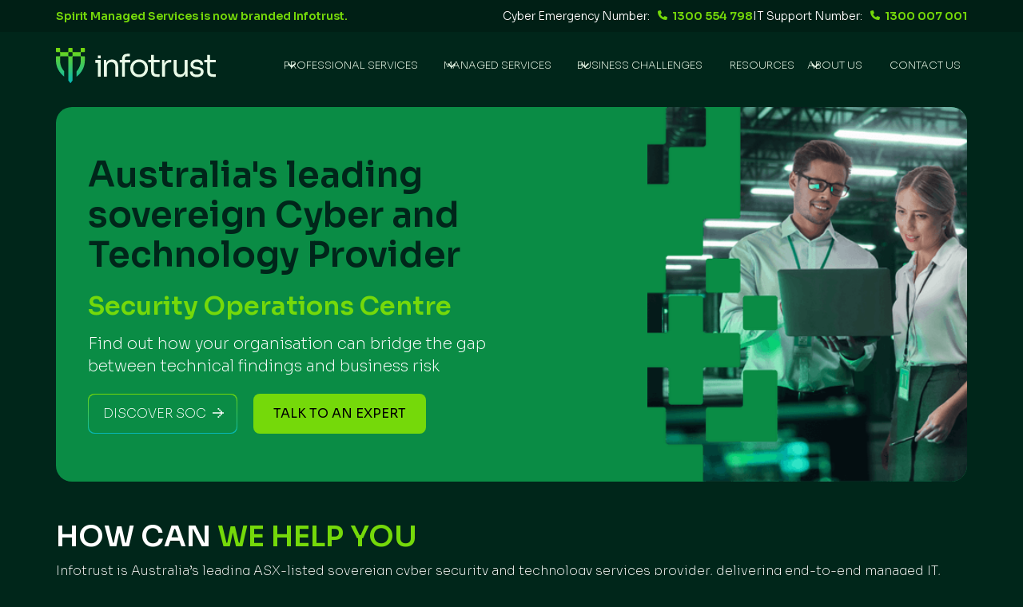

--- FILE ---
content_type: text/html
request_url: https://www.infotrust.com.au/
body_size: 18956
content:
<!DOCTYPE html><!-- Last Published: Tue Jan 20 2026 23:01:01 GMT+0000 (Coordinated Universal Time) --><html data-wf-domain="www.infotrust.com.au" data-wf-page="66711c82df454c95de25b69e" data-wf-site="66711c82df454c95de25b665" lang="en"><head><meta charset="utf-8"/><title>Infotrust | Leading IT Cyber Security Consultants in Australia</title><meta content="Infotrust is Australia’s leading cyber security services provider delivering robust security solutions that safeguard Australian businesses from cyber threats." name="description"/><meta content="Infotrust | Leading IT Cyber Security Consultants in Australia" property="og:title"/><meta content="Infotrust is Australia’s leading cyber security services provider delivering robust security solutions that safeguard Australian businesses from cyber threats." property="og:description"/><meta content="https://cdn.prod.website-files.com/66711c82df454c95de25b665/68d08b346ad5e1ebc384ef6c_OpenGraph-Home-Sept2025.png" property="og:image"/><meta content="Infotrust | Leading IT Cyber Security Consultants in Australia" property="twitter:title"/><meta content="Infotrust is Australia’s leading cyber security services provider delivering robust security solutions that safeguard Australian businesses from cyber threats." property="twitter:description"/><meta content="https://cdn.prod.website-files.com/66711c82df454c95de25b665/68d08b346ad5e1ebc384ef6c_OpenGraph-Home-Sept2025.png" property="twitter:image"/><meta property="og:type" content="website"/><meta content="summary_large_image" name="twitter:card"/><meta content="width=device-width, initial-scale=1" name="viewport"/><link href="https://cdn.prod.website-files.com/66711c82df454c95de25b665/css/infotrust-2024.shared.79e1b4cd6.min.css" rel="stylesheet" type="text/css" integrity="sha384-eeG0zWjC1otKMsctZ2ylt+nvRxJwtfXaN31VN2MxB6PLOj32y5kbIkoWu9l55bmO" crossorigin="anonymous"/><link href="https://fonts.googleapis.com" rel="preconnect"/><link href="https://fonts.gstatic.com" rel="preconnect" crossorigin="anonymous"/><script src="https://ajax.googleapis.com/ajax/libs/webfont/1.6.26/webfont.js" type="text/javascript"></script><script type="text/javascript">WebFont.load({  google: {    families: ["Montserrat:100,100italic,200,200italic,300,300italic,400,400italic,500,500italic,600,600italic,700,700italic,800,800italic,900,900italic","Open Sans:300,300italic,400,400italic,600,600italic,700,700italic,800,800italic","Sora:100,200,300,regular,600"]  }});</script><script type="text/javascript">!function(o,c){var n=c.documentElement,t=" w-mod-";n.className+=t+"js",("ontouchstart"in o||o.DocumentTouch&&c instanceof DocumentTouch)&&(n.className+=t+"touch")}(window,document);</script><link href="https://cdn.prod.website-files.com/66711c82df454c95de25b665/66fe33afff6d875cf44c7443_infotrust_icon.ico" rel="shortcut icon" type="image/x-icon"/><link href="https://cdn.prod.website-files.com/66711c82df454c95de25b665/6673c58763d79366ad1fca9c_Webclip.png" rel="apple-touch-icon"/><link href="https://www.infotrust.com.au" rel="canonical"/><script src="https://www.google.com/recaptcha/api.js" type="text/javascript"></script><!-- Google tag (gtag.js) --> <script async src=https://www.googletagmanager.com/gtag/js?id=G-32DTRKQ24N></script> <script> window.dataLayer = window.dataLayer || []; function gtag(){dataLayer.push(arguments);} gtag('js', new Date()); gtag('config', 'G-32DTRKQ24N'); </script>

<!-- Google Tag Manager -->
<script>(function(w,d,s,l,i){w[l]=w[l]||[];w[l].push({'gtm.start':
new Date().getTime(),event:'gtm.js'});var f=d.getElementsByTagName(s)[0],
j=d.createElement(s),dl=l!='dataLayer'?'&l='+l:'';j.async=true;j.src=
'https://www.googletagmanager.com/gtm.js?id='+i+dl;f.parentNode.insertBefore(j,f);
})(window,document,'script','dataLayer','GTM-KXLLNZC');</script>
<!-- End Google Tag Manager -->

<script type="text/javascript" src="https://platform-api.sharethis.com/js/sharethis.js#property=668df566cc04fc0019b762e1&product=inline-share-buttons&source=platform" async="async"></script><script type="application/ld+json">
{
  "@context": "https://schema.org",
  "@type": "Organization",
  "name": "Infotrust",
  "url": "https://www.infotrust.com.au/",
  "logo": "https://cdn.prod.website-files.com/66711c82df454c95de25b665/6812f2b83992d3052bef0b74_500x500_infotrust_logo.png",
  "sameAs": [
    "https://www.facebook.com/InfoSurety",
    "https://www.linkedin.com/company/infotrustco/",
    "https://www.youtube.com/channel/UCfPszEeE4Vhj1rDmbG0uWvg"
  ],
  "contactPoint": [
    {
      "@type": "ContactPoint",
      "telephone": "02 9221 5555",
      "contactType": "customer service",
      "email": "info@infotrust.com.au",
      "areaServed": "AU",
      "availableLanguage": "en"
    }
  ]
}
</script>

</head><body><div class="alert-banner"><div class="container"><div class="alert-block"><div><div class="alert-text">Spirit Managed Services is now branded Infotrust.</div></div><div class="top-number-block"><div class="soc-block"><div class="alert-text soc">Cyber Emergency Number: </div><a href="tel:1300554798" class="alert-phone-link-block w-inline-block"><div class="alert-phone-icon w-embed"><svg xmlns="http://www.w3.org/2000/svg" fill="currentColor" viewBox="0 0 512 512"><path d="M164.9 24.6c-7.7-18.6-28-28.5-47.4-23.2l-88 24C12.1 30.2 0 46 0 64C0 311.4 200.6 512 448 512c18 0 33.8-12.1 38.6-29.5l24-88c5.3-19.4-4.6-39.7-23.2-47.4l-96-40c-16.3-6.8-35.2-2.1-46.3 11.6L304.7 368C234.3 334.7 177.3 277.7 144 207.3L193.3 167c13.7-11.2 18.4-30 11.6-46.3l-40-96z"/></svg></div><div class="alert-text link">1300 554 798</div></a></div><div class="soc-block"><div class="alert-text soc">IT Support Number: </div><a href="tel:1300007001" class="alert-phone-link-block w-inline-block"><div class="alert-phone-icon w-embed"><svg xmlns="http://www.w3.org/2000/svg" fill="currentColor" viewBox="0 0 512 512"><path d="M164.9 24.6c-7.7-18.6-28-28.5-47.4-23.2l-88 24C12.1 30.2 0 46 0 64C0 311.4 200.6 512 448 512c18 0 33.8-12.1 38.6-29.5l24-88c5.3-19.4-4.6-39.7-23.2-47.4l-96-40c-16.3-6.8-35.2-2.1-46.3 11.6L304.7 368C234.3 334.7 177.3 277.7 144 207.3L193.3 167c13.7-11.2 18.4-30 11.6-46.3l-40-96z"/></svg></div><div class="alert-text link">1300 007 001</div></a></div></div></div></div></div><div class="sticky-nav"><div data-w-id="d7505a87-57d6-bf12-0178-2edce8f4831e" data-animation="default" data-collapse="medium" data-duration="400" data-easing="ease" data-easing2="ease" role="banner" class="uui-navbar01_component w-nav"><div class="uui-navbar01_container"><a href="/" aria-current="page" class="infotrust-logo w-inline-block w--current"><img loading="lazy" src="https://cdn.prod.website-files.com/66711c82df454c95de25b665/66738bbebe93e20bd38193ff_Infotrust-Logo-White.svg" alt=""/></a><nav role="navigation" class="uui-navbar01_menu w-nav-menu"><div class="uui-navbar01_menu-left"><div data-hover="false" data-delay="300" data-w-id="d7505a87-57d6-bf12-0178-2edce8f48324" class="uui-navbar01_menu-dropdown w-dropdown"><div class="uui-navbar01_dropdown-toggle w-dropdown-toggle"><div>Professional Services</div><div class="uui-dropdown-icon w-embed"><svg width="10" height="6" viewBox="0 0 10 6" fill="none" xmlns="http://www.w3.org/2000/svg">
<path d="M1 1L5 5L9 1" stroke="currentColor" stroke-width="1.67" stroke-linecap="round" stroke-linejoin="round"/>
</svg></div></div><nav class="uui-navbar01_dropdown-list w-dropdown-list"><div class="uui-navbar01_container"><div class="navbar-v2-magamenu-2-grid"><div id="w-node-d7505a87-57d6-bf12-0178-2edce8f4832c-e8f4831d" class="menu-image-block hide-tablet"><img src="https://cdn.prod.website-files.com/66711c82df454c95de25b665/68c236b03afa31d2863d8828_nav-prof-services.png" loading="lazy" sizes="100vw" srcset="https://cdn.prod.website-files.com/66711c82df454c95de25b665/68c236b03afa31d2863d8828_nav-prof-services-p-500.png 500w, https://cdn.prod.website-files.com/66711c82df454c95de25b665/68c236b03afa31d2863d8828_nav-prof-services-p-800.png 800w, https://cdn.prod.website-files.com/66711c82df454c95de25b665/68c236b03afa31d2863d8828_nav-prof-services-p-1080.png 1080w, https://cdn.prod.website-files.com/66711c82df454c95de25b665/68c236b03afa31d2863d8828_nav-prof-services.png 1280w" alt="" class="service-image"/></div><div><div><div class="menu-heading-block"><a href="/professional-services" class="menu-heading-link w-inline-block"><div>Professional Services</div><div class="arrow-right-link w-embed"><svg width="14" height="12" viewBox="0 0 14 12" fill="CurrentColor" xmlns="http://www.w3.org/2000/svg">
<path d="M6.6038 0V1.7152H8.34507V0H6.6038ZM8.34507 1.7152L8.34466 3.4296H10.0851V1.7152H8.34507ZM10.0851 3.4296V5.14441H-5.66508e-06V6.856H10.0851V8.5704H11.8264V6.856H14V5.14441H11.8264V3.4292L10.0851 3.4296ZM10.0851 8.5704H8.34466V10.2856H10.0851V8.5704ZM8.34466 10.2856H6.60339V12H8.34466V10.2856Z" fill="CurrentColor"/>
</svg></div></a><p class="menu-desc hide-tablet">Utilising our Professional Services solutions, your organisation will have access to the latest cutting-edge cyber security tools and techniques. We will assess your current maturity level and then build enhanced offensive and defensive capabilities to meet your specific requirements. Our consultants will also help you navigate complex regulatory environments, ensuring compliance with both relevant legislation and industry benchmarks.</p></div></div><div class="ps---4col---grid"><div class="menu-grid-col-block"><a href="/professional-services/offensive" class="sub-menu-heading-link w-inline-block"><div>Offensive</div><div class="arrow-right-link w-embed"><svg width="14" height="12" viewBox="0 0 14 12" fill="CurrentColor" xmlns="http://www.w3.org/2000/svg">
<path d="M6.6038 0V1.7152H8.34507V0H6.6038ZM8.34507 1.7152L8.34466 3.4296H10.0851V1.7152H8.34507ZM10.0851 3.4296V5.14441H-5.66508e-06V6.856H10.0851V8.5704H11.8264V6.856H14V5.14441H11.8264V3.4292L10.0851 3.4296ZM10.0851 8.5704H8.34466V10.2856H10.0851V8.5704ZM8.34466 10.2856H6.60339V12H8.34466V10.2856Z" fill="CurrentColor"/>
</svg></div></a><a href="/professional-services/offensive/penetration-testing" class="main-link-block w-inline-block"><div class="parent-menu-link-v2"><div class="right-carret-menu w-embed"><svg width="6" height="10" viewBox="0 0 6 10" fill="CurrentColor" xmlns="http://www.w3.org/2000/svg">
<path d="M5.05469 4.82031C5.30859 5.05469 5.30859 5.46484 5.05469 5.69922L1.30469 9.44922C1.07031 9.70312 0.660156 9.70312 0.425781 9.44922C0.171875 9.21484 0.171875 8.80469 0.425781 8.57031L3.72656 5.25L0.425781 1.94922C0.171875 1.71484 0.171875 1.30469 0.425781 1.07031C0.660156 0.816406 1.07031 0.816406 1.30469 1.07031L5.05469 4.82031Z" fill="CurrentColor"/>
</svg></div><div class="link-text-v2">Penetration Testing</div></div></a><a href="/professional-services/offensive/smb1001" class="main-link-block w-inline-block"><div class="parent-menu-link-v2"><div class="right-carret-menu w-embed"><svg width="6" height="10" viewBox="0 0 6 10" fill="CurrentColor" xmlns="http://www.w3.org/2000/svg">
<path d="M5.05469 4.82031C5.30859 5.05469 5.30859 5.46484 5.05469 5.69922L1.30469 9.44922C1.07031 9.70312 0.660156 9.70312 0.425781 9.44922C0.171875 9.21484 0.171875 8.80469 0.425781 8.57031L3.72656 5.25L0.425781 1.94922C0.171875 1.71484 0.171875 1.30469 0.425781 1.07031C0.660156 0.816406 1.07031 0.816406 1.30469 1.07031L5.05469 4.82031Z" fill="CurrentColor"/>
</svg></div><div class="link-text-v2">SMB1001</div></div></a></div><div class="menu-grid-col-block"><a href="/professional-services/defensive" class="sub-menu-heading-link w-inline-block"><div>Defensive</div><div class="arrow-right-link w-embed"><svg width="14" height="12" viewBox="0 0 14 12" fill="CurrentColor" xmlns="http://www.w3.org/2000/svg">
<path d="M6.6038 0V1.7152H8.34507V0H6.6038ZM8.34507 1.7152L8.34466 3.4296H10.0851V1.7152H8.34507ZM10.0851 3.4296V5.14441H-5.66508e-06V6.856H10.0851V8.5704H11.8264V6.856H14V5.14441H11.8264V3.4292L10.0851 3.4296ZM10.0851 8.5704H8.34466V10.2856H10.0851V8.5704ZM8.34466 10.2856H6.60339V12H8.34466V10.2856Z" fill="CurrentColor"/>
</svg></div></a><a href="/professional-services/defensive/ctem" class="main-link-block w-inline-block"><div class="parent-menu-link-v2"><div class="right-carret-menu w-embed"><svg width="6" height="10" viewBox="0 0 6 10" fill="CurrentColor" xmlns="http://www.w3.org/2000/svg">
<path d="M5.05469 4.82031C5.30859 5.05469 5.30859 5.46484 5.05469 5.69922L1.30469 9.44922C1.07031 9.70312 0.660156 9.70312 0.425781 9.44922C0.171875 9.21484 0.171875 8.80469 0.425781 8.57031L3.72656 5.25L0.425781 1.94922C0.171875 1.71484 0.171875 1.30469 0.425781 1.07031C0.660156 0.816406 1.07031 0.816406 1.30469 1.07031L5.05469 4.82031Z" fill="CurrentColor"/>
</svg></div><div class="link-text-v2">CTEM</div></div></a><a href="/professional-services/defensive/data-security" class="main-link-block w-inline-block"><div class="parent-menu-link-v2"><div class="right-carret-menu w-embed"><svg width="6" height="10" viewBox="0 0 6 10" fill="CurrentColor" xmlns="http://www.w3.org/2000/svg">
<path d="M5.05469 4.82031C5.30859 5.05469 5.30859 5.46484 5.05469 5.69922L1.30469 9.44922C1.07031 9.70312 0.660156 9.70312 0.425781 9.44922C0.171875 9.21484 0.171875 8.80469 0.425781 8.57031L3.72656 5.25L0.425781 1.94922C0.171875 1.71484 0.171875 1.30469 0.425781 1.07031C0.660156 0.816406 1.07031 0.816406 1.30469 1.07031L5.05469 4.82031Z" fill="CurrentColor"/>
</svg></div><div class="link-text-v2">Data Security</div></div></a><a href="/professional-services/defensive/awareness-training" class="main-link-block w-inline-block"><div class="parent-menu-link-v2"><div class="right-carret-menu w-embed"><svg width="6" height="10" viewBox="0 0 6 10" fill="CurrentColor" xmlns="http://www.w3.org/2000/svg">
<path d="M5.05469 4.82031C5.30859 5.05469 5.30859 5.46484 5.05469 5.69922L1.30469 9.44922C1.07031 9.70312 0.660156 9.70312 0.425781 9.44922C0.171875 9.21484 0.171875 8.80469 0.425781 8.57031L3.72656 5.25L0.425781 1.94922C0.171875 1.71484 0.171875 1.30469 0.425781 1.07031C0.660156 0.816406 1.07031 0.816406 1.30469 1.07031L5.05469 4.82031Z" fill="CurrentColor"/>
</svg></div><div class="link-text-v2">Awareness Training</div></div></a></div><div class="menu-grid-col-block"><a href="/professional-services/compliance" class="sub-menu-heading-link w-inline-block"><div>Compliance</div><div class="arrow-right-link w-embed"><svg width="14" height="12" viewBox="0 0 14 12" fill="CurrentColor" xmlns="http://www.w3.org/2000/svg">
<path d="M6.6038 0V1.7152H8.34507V0H6.6038ZM8.34507 1.7152L8.34466 3.4296H10.0851V1.7152H8.34507ZM10.0851 3.4296V5.14441H-5.66508e-06V6.856H10.0851V8.5704H11.8264V6.856H14V5.14441H11.8264V3.4292L10.0851 3.4296ZM10.0851 8.5704H8.34466V10.2856H10.0851V8.5704ZM8.34466 10.2856H6.60339V12H8.34466V10.2856Z" fill="CurrentColor"/>
</svg></div></a><a href="/professional-services/compliance/consulting-and-advisory" class="main-link-block w-inline-block"><div class="parent-menu-link-v2"><div class="right-carret-menu w-embed"><svg width="6" height="10" viewBox="0 0 6 10" fill="CurrentColor" xmlns="http://www.w3.org/2000/svg">
<path d="M5.05469 4.82031C5.30859 5.05469 5.30859 5.46484 5.05469 5.69922L1.30469 9.44922C1.07031 9.70312 0.660156 9.70312 0.425781 9.44922C0.171875 9.21484 0.171875 8.80469 0.425781 8.57031L3.72656 5.25L0.425781 1.94922C0.171875 1.71484 0.171875 1.30469 0.425781 1.07031C0.660156 0.816406 1.07031 0.816406 1.30469 1.07031L5.05469 4.82031Z" fill="CurrentColor"/>
</svg></div><div class="link-text-v2">Consulting and Advisory (GRC)</div></div></a></div><div class="menu-grid-col-block"><a href="/solutions" class="sub-menu-heading-link w-inline-block"><div>Solutions</div><div class="arrow-right-link w-embed"><svg width="14" height="12" viewBox="0 0 14 12" fill="CurrentColor" xmlns="http://www.w3.org/2000/svg">
<path d="M6.6038 0V1.7152H8.34507V0H6.6038ZM8.34507 1.7152L8.34466 3.4296H10.0851V1.7152H8.34507ZM10.0851 3.4296V5.14441H-5.66508e-06V6.856H10.0851V8.5704H11.8264V6.856H14V5.14441H11.8264V3.4292L10.0851 3.4296ZM10.0851 8.5704H8.34466V10.2856H10.0851V8.5704ZM8.34466 10.2856H6.60339V12H8.34466V10.2856Z" fill="CurrentColor"/>
</svg></div></a><a href="/solutions/secure-email-ecosystem" class="main-link-block w-inline-block"><div class="parent-menu-link-v2"><div class="right-carret-menu w-embed"><svg width="6" height="10" viewBox="0 0 6 10" fill="CurrentColor" xmlns="http://www.w3.org/2000/svg">
<path d="M5.05469 4.82031C5.30859 5.05469 5.30859 5.46484 5.05469 5.69922L1.30469 9.44922C1.07031 9.70312 0.660156 9.70312 0.425781 9.44922C0.171875 9.21484 0.171875 8.80469 0.425781 8.57031L3.72656 5.25L0.425781 1.94922C0.171875 1.71484 0.171875 1.30469 0.425781 1.07031C0.660156 0.816406 1.07031 0.816406 1.30469 1.07031L5.05469 4.82031Z" fill="CurrentColor"/>
</svg></div><div class="link-text-v2">Secure Email Ecosystem</div></div></a><a href="/solutions/secure-endpoint" class="main-link-block w-inline-block"><div class="parent-menu-link-v2"><div class="right-carret-menu w-embed"><svg width="6" height="10" viewBox="0 0 6 10" fill="CurrentColor" xmlns="http://www.w3.org/2000/svg">
<path d="M5.05469 4.82031C5.30859 5.05469 5.30859 5.46484 5.05469 5.69922L1.30469 9.44922C1.07031 9.70312 0.660156 9.70312 0.425781 9.44922C0.171875 9.21484 0.171875 8.80469 0.425781 8.57031L3.72656 5.25L0.425781 1.94922C0.171875 1.71484 0.171875 1.30469 0.425781 1.07031C0.660156 0.816406 1.07031 0.816406 1.30469 1.07031L5.05469 4.82031Z" fill="CurrentColor"/>
</svg></div><div class="link-text-v2">Secure Endpoint</div></div></a><a href="/solutions/secure-cloud-access" class="main-link-block w-inline-block"><div class="parent-menu-link-v2"><div class="right-carret-menu w-embed"><svg width="6" height="10" viewBox="0 0 6 10" fill="CurrentColor" xmlns="http://www.w3.org/2000/svg">
<path d="M5.05469 4.82031C5.30859 5.05469 5.30859 5.46484 5.05469 5.69922L1.30469 9.44922C1.07031 9.70312 0.660156 9.70312 0.425781 9.44922C0.171875 9.21484 0.171875 8.80469 0.425781 8.57031L3.72656 5.25L0.425781 1.94922C0.171875 1.71484 0.171875 1.30469 0.425781 1.07031C0.660156 0.816406 1.07031 0.816406 1.30469 1.07031L5.05469 4.82031Z" fill="CurrentColor"/>
</svg></div><div class="link-text-v2">Secure Cloud Access<br/></div></div></a><a href="/solutions/secure-network" class="main-link-block w-inline-block"><div class="parent-menu-link-v2"><div class="right-carret-menu w-embed"><svg width="6" height="10" viewBox="0 0 6 10" fill="CurrentColor" xmlns="http://www.w3.org/2000/svg">
<path d="M5.05469 4.82031C5.30859 5.05469 5.30859 5.46484 5.05469 5.69922L1.30469 9.44922C1.07031 9.70312 0.660156 9.70312 0.425781 9.44922C0.171875 9.21484 0.171875 8.80469 0.425781 8.57031L3.72656 5.25L0.425781 1.94922C0.171875 1.71484 0.171875 1.30469 0.425781 1.07031C0.660156 0.816406 1.07031 0.816406 1.30469 1.07031L5.05469 4.82031Z" fill="CurrentColor"/>
</svg></div><div class="link-text-v2">Secure Network</div></div></a></div></div></div></div></div></nav></div><div data-hover="false" data-delay="300" data-w-id="d7505a87-57d6-bf12-0178-2edce8f4837f" class="uui-navbar01_menu-dropdown w-dropdown"><div class="uui-navbar01_dropdown-toggle w-dropdown-toggle"><div>Managed Services</div><div class="uui-dropdown-icon w-embed"><svg width="10" height="6" viewBox="0 0 10 6" fill="none" xmlns="http://www.w3.org/2000/svg">
<path d="M1 1L5 5L9 1" stroke="currentColor" stroke-width="1.67" stroke-linecap="round" stroke-linejoin="round"/>
</svg></div></div><nav class="uui-navbar01_dropdown-list w-dropdown-list"><div class="uui-navbar01_container"><div class="navbar-v2-magamenu-2-grid"><div id="w-node-d7505a87-57d6-bf12-0178-2edce8f48387-e8f4831d" class="menu-image-block hide-tablet"><img src="https://cdn.prod.website-files.com/66711c82df454c95de25b665/68c2369e27485a793da6266c_nav-managed-services.png" loading="lazy" sizes="100vw" srcset="https://cdn.prod.website-files.com/66711c82df454c95de25b665/68c2369e27485a793da6266c_nav-managed-services-p-500.png 500w, https://cdn.prod.website-files.com/66711c82df454c95de25b665/68c2369e27485a793da6266c_nav-managed-services-p-800.png 800w, https://cdn.prod.website-files.com/66711c82df454c95de25b665/68c2369e27485a793da6266c_nav-managed-services-p-1080.png 1080w, https://cdn.prod.website-files.com/66711c82df454c95de25b665/68c2369e27485a793da6266c_nav-managed-services.png 1280w" alt="" class="service-image"/></div><div><div><div class="menu-heading-block"><a href="/managed-services" class="menu-heading-link w-inline-block"><div>Managed Services</div><div class="arrow-right-link w-embed"><svg width="14" height="12" viewBox="0 0 14 12" fill="CurrentColor" xmlns="http://www.w3.org/2000/svg">
<path d="M6.6038 0V1.7152H8.34507V0H6.6038ZM8.34507 1.7152L8.34466 3.4296H10.0851V1.7152H8.34507ZM10.0851 3.4296V5.14441H-5.66508e-06V6.856H10.0851V8.5704H11.8264V6.856H14V5.14441H11.8264V3.4292L10.0851 3.4296ZM10.0851 8.5704H8.34466V10.2856H10.0851V8.5704ZM8.34466 10.2856H6.60339V12H8.34466V10.2856Z" fill="CurrentColor"/>
</svg></div></a><p class="menu-desc hide-tablet">Our Managed Services solutions can help your organisation overcome the prohibitive cost and complication of building an internal cyber security team. This outsourcing strategy allows your team to work cooperatively with our cyber security experts, tapping into our vast talent pool to access an array of solutions, particularly those focused on advanced threat detection and incident response.</p></div></div><div class="ms---3col---grid"><div class="menu-grid-col-block"><a href="/managed-services/soc" class="sub-menu-heading-link w-inline-block"><div>Managed SOC</div><div class="arrow-right-link w-embed"><svg width="14" height="12" viewBox="0 0 14 12" fill="CurrentColor" xmlns="http://www.w3.org/2000/svg">
<path d="M6.6038 0V1.7152H8.34507V0H6.6038ZM8.34507 1.7152L8.34466 3.4296H10.0851V1.7152H8.34507ZM10.0851 3.4296V5.14441H-5.66508e-06V6.856H10.0851V8.5704H11.8264V6.856H14V5.14441H11.8264V3.4292L10.0851 3.4296ZM10.0851 8.5704H8.34466V10.2856H10.0851V8.5704ZM8.34466 10.2856H6.60339V12H8.34466V10.2856Z" fill="CurrentColor"/>
</svg></div></a><a href="/managed-services/soc/incident-response" class="main-link-block w-inline-block"><div class="parent-menu-link-v2"><div class="right-carret-menu w-embed"><svg width="6" height="10" viewBox="0 0 6 10" fill="CurrentColor" xmlns="http://www.w3.org/2000/svg">
<path d="M5.05469 4.82031C5.30859 5.05469 5.30859 5.46484 5.05469 5.69922L1.30469 9.44922C1.07031 9.70312 0.660156 9.70312 0.425781 9.44922C0.171875 9.21484 0.171875 8.80469 0.425781 8.57031L3.72656 5.25L0.425781 1.94922C0.171875 1.71484 0.171875 1.30469 0.425781 1.07031C0.660156 0.816406 1.07031 0.816406 1.30469 1.07031L5.05469 4.82031Z" fill="CurrentColor"/>
</svg></div><div class="link-text-v2">Incident Response</div></div></a><a href="/managed-services/soc/ciso-services-retainer" class="main-link-block w-inline-block"><div class="parent-menu-link-v2"><div class="right-carret-menu w-embed"><svg width="6" height="10" viewBox="0 0 6 10" fill="CurrentColor" xmlns="http://www.w3.org/2000/svg">
<path d="M5.05469 4.82031C5.30859 5.05469 5.30859 5.46484 5.05469 5.69922L1.30469 9.44922C1.07031 9.70312 0.660156 9.70312 0.425781 9.44922C0.171875 9.21484 0.171875 8.80469 0.425781 8.57031L3.72656 5.25L0.425781 1.94922C0.171875 1.71484 0.171875 1.30469 0.425781 1.07031C0.660156 0.816406 1.07031 0.816406 1.30469 1.07031L5.05469 4.82031Z" fill="CurrentColor"/>
</svg></div><div class="link-text-v2">CISO Retainer Services</div></div></a><a href="/managed-services/soc/mdr" class="main-link-block w-inline-block"><div class="parent-menu-link-v2"><div class="right-carret-menu w-embed"><svg width="6" height="10" viewBox="0 0 6 10" fill="CurrentColor" xmlns="http://www.w3.org/2000/svg">
<path d="M5.05469 4.82031C5.30859 5.05469 5.30859 5.46484 5.05469 5.69922L1.30469 9.44922C1.07031 9.70312 0.660156 9.70312 0.425781 9.44922C0.171875 9.21484 0.171875 8.80469 0.425781 8.57031L3.72656 5.25L0.425781 1.94922C0.171875 1.71484 0.171875 1.30469 0.425781 1.07031C0.660156 0.816406 1.07031 0.816406 1.30469 1.07031L5.05469 4.82031Z" fill="CurrentColor"/>
</svg></div><div class="link-text-v2">Managed Detection and Response</div></div></a><a href="/managed-services/soc/cti" class="main-link-block w-inline-block"><div class="parent-menu-link-v2"><div class="right-carret-menu w-embed"><svg width="6" height="10" viewBox="0 0 6 10" fill="CurrentColor" xmlns="http://www.w3.org/2000/svg">
<path d="M5.05469 4.82031C5.30859 5.05469 5.30859 5.46484 5.05469 5.69922L1.30469 9.44922C1.07031 9.70312 0.660156 9.70312 0.425781 9.44922C0.171875 9.21484 0.171875 8.80469 0.425781 8.57031L3.72656 5.25L0.425781 1.94922C0.171875 1.71484 0.171875 1.30469 0.425781 1.07031C0.660156 0.816406 1.07031 0.816406 1.30469 1.07031L5.05469 4.82031Z" fill="CurrentColor"/>
</svg></div><div class="link-text-v2">Cyber Threat Intelligence</div></div></a><a href="/managed-services/soc/siem" class="main-link-block w-inline-block"><div class="parent-menu-link-v2"><div class="right-carret-menu w-embed"><svg width="6" height="10" viewBox="0 0 6 10" fill="CurrentColor" xmlns="http://www.w3.org/2000/svg">
<path d="M5.05469 4.82031C5.30859 5.05469 5.30859 5.46484 5.05469 5.69922L1.30469 9.44922C1.07031 9.70312 0.660156 9.70312 0.425781 9.44922C0.171875 9.21484 0.171875 8.80469 0.425781 8.57031L3.72656 5.25L0.425781 1.94922C0.171875 1.71484 0.171875 1.30469 0.425781 1.07031C0.660156 0.816406 1.07031 0.816406 1.30469 1.07031L5.05469 4.82031Z" fill="CurrentColor"/>
</svg></div><div class="link-text-v2">Security Information and Event Management</div></div></a></div><div class="menu-grid-col-block"><a href="/managed-services/secure-modern-workplace" class="sub-menu-heading-link w-inline-block"><div>Secure modern workplace</div><div class="arrow-right-link w-embed"><svg width="14" height="12" viewBox="0 0 14 12" fill="CurrentColor" xmlns="http://www.w3.org/2000/svg">
<path d="M6.6038 0V1.7152H8.34507V0H6.6038ZM8.34507 1.7152L8.34466 3.4296H10.0851V1.7152H8.34507ZM10.0851 3.4296V5.14441H-5.66508e-06V6.856H10.0851V8.5704H11.8264V6.856H14V5.14441H11.8264V3.4292L10.0851 3.4296ZM10.0851 8.5704H8.34466V10.2856H10.0851V8.5704ZM8.34466 10.2856H6.60339V12H8.34466V10.2856Z" fill="CurrentColor"/>
</svg></div></a><a href="/managed-services/secure-modern-workplace/microsoft-365-services-integration" class="main-link-block w-inline-block"><div class="parent-menu-link-v2"><div class="right-carret-menu w-embed"><svg width="6" height="10" viewBox="0 0 6 10" fill="CurrentColor" xmlns="http://www.w3.org/2000/svg">
<path d="M5.05469 4.82031C5.30859 5.05469 5.30859 5.46484 5.05469 5.69922L1.30469 9.44922C1.07031 9.70312 0.660156 9.70312 0.425781 9.44922C0.171875 9.21484 0.171875 8.80469 0.425781 8.57031L3.72656 5.25L0.425781 1.94922C0.171875 1.71484 0.171875 1.30469 0.425781 1.07031C0.660156 0.816406 1.07031 0.816406 1.30469 1.07031L5.05469 4.82031Z" fill="CurrentColor"/>
</svg></div><div class="link-text-v2">Managed Microsoft 365 Services &amp; Integration</div></div></a><a href="/managed-services/secure-modern-workplace/microsoft-azure-public-cloud" class="main-link-block w-inline-block"><div class="parent-menu-link-v2"><div class="right-carret-menu w-embed"><svg width="6" height="10" viewBox="0 0 6 10" fill="CurrentColor" xmlns="http://www.w3.org/2000/svg">
<path d="M5.05469 4.82031C5.30859 5.05469 5.30859 5.46484 5.05469 5.69922L1.30469 9.44922C1.07031 9.70312 0.660156 9.70312 0.425781 9.44922C0.171875 9.21484 0.171875 8.80469 0.425781 8.57031L3.72656 5.25L0.425781 1.94922C0.171875 1.71484 0.171875 1.30469 0.425781 1.07031C0.660156 0.816406 1.07031 0.816406 1.30469 1.07031L5.05469 4.82031Z" fill="CurrentColor"/>
</svg></div><div class="link-text-v2">Microsoft Azure Public Cloud</div></div></a><a href="/managed-services/secure-modern-workplace/microsoft-security-uplift" class="main-link-block w-inline-block"><div class="parent-menu-link-v2"><div class="right-carret-menu w-embed"><svg width="6" height="10" viewBox="0 0 6 10" fill="CurrentColor" xmlns="http://www.w3.org/2000/svg">
<path d="M5.05469 4.82031C5.30859 5.05469 5.30859 5.46484 5.05469 5.69922L1.30469 9.44922C1.07031 9.70312 0.660156 9.70312 0.425781 9.44922C0.171875 9.21484 0.171875 8.80469 0.425781 8.57031L3.72656 5.25L0.425781 1.94922C0.171875 1.71484 0.171875 1.30469 0.425781 1.07031C0.660156 0.816406 1.07031 0.816406 1.30469 1.07031L5.05469 4.82031Z" fill="CurrentColor"/>
</svg></div><div class="link-text-v2">Microsoft Uplift Capability</div></div></a><a href="/managed-services/secure-modern-workplace/email-signature-management" class="main-link-block w-inline-block"><div class="parent-menu-link-v2"><div class="right-carret-menu w-embed"><svg width="6" height="10" viewBox="0 0 6 10" fill="CurrentColor" xmlns="http://www.w3.org/2000/svg">
<path d="M5.05469 4.82031C5.30859 5.05469 5.30859 5.46484 5.05469 5.69922L1.30469 9.44922C1.07031 9.70312 0.660156 9.70312 0.425781 9.44922C0.171875 9.21484 0.171875 8.80469 0.425781 8.57031L3.72656 5.25L0.425781 1.94922C0.171875 1.71484 0.171875 1.30469 0.425781 1.07031C0.660156 0.816406 1.07031 0.816406 1.30469 1.07031L5.05469 4.82031Z" fill="CurrentColor"/>
</svg></div><div class="link-text-v2">Email Signature Management<br/></div></div></a><a href="/managed-services/secure-modern-workplace/email-protection" class="main-link-block w-inline-block"><div class="parent-menu-link-v2"><div class="right-carret-menu w-embed"><svg width="6" height="10" viewBox="0 0 6 10" fill="CurrentColor" xmlns="http://www.w3.org/2000/svg">
<path d="M5.05469 4.82031C5.30859 5.05469 5.30859 5.46484 5.05469 5.69922L1.30469 9.44922C1.07031 9.70312 0.660156 9.70312 0.425781 9.44922C0.171875 9.21484 0.171875 8.80469 0.425781 8.57031L3.72656 5.25L0.425781 1.94922C0.171875 1.71484 0.171875 1.30469 0.425781 1.07031C0.660156 0.816406 1.07031 0.816406 1.30469 1.07031L5.05469 4.82031Z" fill="CurrentColor"/>
</svg></div><div class="link-text-v2">Email Protection</div></div></a></div><div class="menu-grid-col-block"><a href="/managed-services/managed-data-resilience" class="sub-menu-heading-link w-inline-block"><div>MANAGED DATA RESILIENCE</div><div class="arrow-right-link w-embed"><svg width="14" height="12" viewBox="0 0 14 12" fill="CurrentColor" xmlns="http://www.w3.org/2000/svg">
<path d="M6.6038 0V1.7152H8.34507V0H6.6038ZM8.34507 1.7152L8.34466 3.4296H10.0851V1.7152H8.34507ZM10.0851 3.4296V5.14441H-5.66508e-06V6.856H10.0851V8.5704H11.8264V6.856H14V5.14441H11.8264V3.4292L10.0851 3.4296ZM10.0851 8.5704H8.34466V10.2856H10.0851V8.5704ZM8.34466 10.2856H6.60339V12H8.34466V10.2856Z" fill="CurrentColor"/>
</svg></div></a><a href="/managed-services/managed-data-resilience/microsoft-365-backup" class="main-link-block w-inline-block"><div class="parent-menu-link-v2"><div class="right-carret-menu w-embed"><svg width="6" height="10" viewBox="0 0 6 10" fill="CurrentColor" xmlns="http://www.w3.org/2000/svg">
<path d="M5.05469 4.82031C5.30859 5.05469 5.30859 5.46484 5.05469 5.69922L1.30469 9.44922C1.07031 9.70312 0.660156 9.70312 0.425781 9.44922C0.171875 9.21484 0.171875 8.80469 0.425781 8.57031L3.72656 5.25L0.425781 1.94922C0.171875 1.71484 0.171875 1.30469 0.425781 1.07031C0.660156 0.816406 1.07031 0.816406 1.30469 1.07031L5.05469 4.82031Z" fill="CurrentColor"/>
</svg></div><div class="link-text-v2">Microsoft 365 Backup</div></div></a><a href="/managed-services/managed-data-resilience/managed-disaster-recovery" class="main-link-block w-inline-block"><div class="parent-menu-link-v2"><div class="right-carret-menu w-embed"><svg width="6" height="10" viewBox="0 0 6 10" fill="CurrentColor" xmlns="http://www.w3.org/2000/svg">
<path d="M5.05469 4.82031C5.30859 5.05469 5.30859 5.46484 5.05469 5.69922L1.30469 9.44922C1.07031 9.70312 0.660156 9.70312 0.425781 9.44922C0.171875 9.21484 0.171875 8.80469 0.425781 8.57031L3.72656 5.25L0.425781 1.94922C0.171875 1.71484 0.171875 1.30469 0.425781 1.07031C0.660156 0.816406 1.07031 0.816406 1.30469 1.07031L5.05469 4.82031Z" fill="CurrentColor"/>
</svg></div><div class="link-text-v2">Managed Disaster Recovery</div></div></a></div><div class="menu-grid-col-block"><a href="/managed-services/network-security" class="sub-menu-heading-link w-inline-block"><div>Network Security</div><div class="arrow-right-link w-embed"><svg width="14" height="12" viewBox="0 0 14 12" fill="CurrentColor" xmlns="http://www.w3.org/2000/svg">
<path d="M6.6038 0V1.7152H8.34507V0H6.6038ZM8.34507 1.7152L8.34466 3.4296H10.0851V1.7152H8.34507ZM10.0851 3.4296V5.14441H-5.66508e-06V6.856H10.0851V8.5704H11.8264V6.856H14V5.14441H11.8264V3.4292L10.0851 3.4296ZM10.0851 8.5704H8.34466V10.2856H10.0851V8.5704ZM8.34466 10.2856H6.60339V12H8.34466V10.2856Z" fill="CurrentColor"/>
</svg></div></a><a href="/managed-services/network-security/managed-sd-wan-sase" class="main-link-block w-inline-block"><div class="parent-menu-link-v2"><div class="right-carret-menu w-embed"><svg width="6" height="10" viewBox="0 0 6 10" fill="CurrentColor" xmlns="http://www.w3.org/2000/svg">
<path d="M5.05469 4.82031C5.30859 5.05469 5.30859 5.46484 5.05469 5.69922L1.30469 9.44922C1.07031 9.70312 0.660156 9.70312 0.425781 9.44922C0.171875 9.21484 0.171875 8.80469 0.425781 8.57031L3.72656 5.25L0.425781 1.94922C0.171875 1.71484 0.171875 1.30469 0.425781 1.07031C0.660156 0.816406 1.07031 0.816406 1.30469 1.07031L5.05469 4.82031Z" fill="CurrentColor"/>
</svg></div><div class="link-text-v2">Managed SD-WAN &amp; SASE</div></div></a><a href="/managed-services/network-security/managed-firewall" class="main-link-block w-inline-block"><div class="parent-menu-link-v2"><div class="right-carret-menu w-embed"><svg width="6" height="10" viewBox="0 0 6 10" fill="CurrentColor" xmlns="http://www.w3.org/2000/svg">
<path d="M5.05469 4.82031C5.30859 5.05469 5.30859 5.46484 5.05469 5.69922L1.30469 9.44922C1.07031 9.70312 0.660156 9.70312 0.425781 9.44922C0.171875 9.21484 0.171875 8.80469 0.425781 8.57031L3.72656 5.25L0.425781 1.94922C0.171875 1.71484 0.171875 1.30469 0.425781 1.07031C0.660156 0.816406 1.07031 0.816406 1.30469 1.07031L5.05469 4.82031Z" fill="CurrentColor"/>
</svg></div><div class="link-text-v2">Managed Firewall</div></div></a><a href="/managed-services/network-security/managed-network" class="main-link-block w-inline-block"><div class="parent-menu-link-v2"><div class="right-carret-menu w-embed"><svg width="6" height="10" viewBox="0 0 6 10" fill="CurrentColor" xmlns="http://www.w3.org/2000/svg">
<path d="M5.05469 4.82031C5.30859 5.05469 5.30859 5.46484 5.05469 5.69922L1.30469 9.44922C1.07031 9.70312 0.660156 9.70312 0.425781 9.44922C0.171875 9.21484 0.171875 8.80469 0.425781 8.57031L3.72656 5.25L0.425781 1.94922C0.171875 1.71484 0.171875 1.30469 0.425781 1.07031C0.660156 0.816406 1.07031 0.816406 1.30469 1.07031L5.05469 4.82031Z" fill="CurrentColor"/>
</svg></div><div class="link-text-v2">Managed Network</div></div></a></div><div class="menu-grid-col-block"><a href="/managed-services/managed-it-support" class="sub-menu-heading-link w-inline-block"><div>Managed IT SUPPORT</div><div class="arrow-right-link w-embed"><svg width="14" height="12" viewBox="0 0 14 12" fill="CurrentColor" xmlns="http://www.w3.org/2000/svg">
<path d="M6.6038 0V1.7152H8.34507V0H6.6038ZM8.34507 1.7152L8.34466 3.4296H10.0851V1.7152H8.34507ZM10.0851 3.4296V5.14441H-5.66508e-06V6.856H10.0851V8.5704H11.8264V6.856H14V5.14441H11.8264V3.4292L10.0851 3.4296ZM10.0851 8.5704H8.34466V10.2856H10.0851V8.5704ZM8.34466 10.2856H6.60339V12H8.34466V10.2856Z" fill="CurrentColor"/>
</svg></div></a></div><div class="menu-grid-col-block"><a href="/managed-services/business-automation-iot" class="sub-menu-heading-link w-inline-block"><div>Business Automation &amp; IOT</div><div class="arrow-right-link w-embed"><svg width="14" height="12" viewBox="0 0 14 12" fill="CurrentColor" xmlns="http://www.w3.org/2000/svg">
<path d="M6.6038 0V1.7152H8.34507V0H6.6038ZM8.34507 1.7152L8.34466 3.4296H10.0851V1.7152H8.34507ZM10.0851 3.4296V5.14441H-5.66508e-06V6.856H10.0851V8.5704H11.8264V6.856H14V5.14441H11.8264V3.4292L10.0851 3.4296ZM10.0851 8.5704H8.34466V10.2856H10.0851V8.5704ZM8.34466 10.2856H6.60339V12H8.34466V10.2856Z" fill="CurrentColor"/>
</svg></div></a></div><div class="menu-grid-col-block"><a href="/solutions" class="sub-menu-heading-link w-inline-block"><div>Solutions</div><div class="arrow-right-link w-embed"><svg width="14" height="12" viewBox="0 0 14 12" fill="CurrentColor" xmlns="http://www.w3.org/2000/svg">
<path d="M6.6038 0V1.7152H8.34507V0H6.6038ZM8.34507 1.7152L8.34466 3.4296H10.0851V1.7152H8.34507ZM10.0851 3.4296V5.14441H-5.66508e-06V6.856H10.0851V8.5704H11.8264V6.856H14V5.14441H11.8264V3.4292L10.0851 3.4296ZM10.0851 8.5704H8.34466V10.2856H10.0851V8.5704ZM8.34466 10.2856H6.60339V12H8.34466V10.2856Z" fill="CurrentColor"/>
</svg></div></a><a href="/solutions/secure-email-ecosystem" class="main-link-block w-inline-block"><div class="parent-menu-link-v2"><div class="right-carret-menu w-embed"><svg width="6" height="10" viewBox="0 0 6 10" fill="CurrentColor" xmlns="http://www.w3.org/2000/svg">
<path d="M5.05469 4.82031C5.30859 5.05469 5.30859 5.46484 5.05469 5.69922L1.30469 9.44922C1.07031 9.70312 0.660156 9.70312 0.425781 9.44922C0.171875 9.21484 0.171875 8.80469 0.425781 8.57031L3.72656 5.25L0.425781 1.94922C0.171875 1.71484 0.171875 1.30469 0.425781 1.07031C0.660156 0.816406 1.07031 0.816406 1.30469 1.07031L5.05469 4.82031Z" fill="CurrentColor"/>
</svg></div><div class="link-text-v2">Secure Email Ecosystem</div></div></a><a href="/solutions/secure-endpoint" class="main-link-block w-inline-block"><div class="parent-menu-link-v2"><div class="right-carret-menu w-embed"><svg width="6" height="10" viewBox="0 0 6 10" fill="CurrentColor" xmlns="http://www.w3.org/2000/svg">
<path d="M5.05469 4.82031C5.30859 5.05469 5.30859 5.46484 5.05469 5.69922L1.30469 9.44922C1.07031 9.70312 0.660156 9.70312 0.425781 9.44922C0.171875 9.21484 0.171875 8.80469 0.425781 8.57031L3.72656 5.25L0.425781 1.94922C0.171875 1.71484 0.171875 1.30469 0.425781 1.07031C0.660156 0.816406 1.07031 0.816406 1.30469 1.07031L5.05469 4.82031Z" fill="CurrentColor"/>
</svg></div><div class="link-text-v2">Secure Endpoint</div></div></a><a href="/solutions/secure-cloud-access" class="main-link-block w-inline-block"><div class="parent-menu-link-v2"><div class="right-carret-menu w-embed"><svg width="6" height="10" viewBox="0 0 6 10" fill="CurrentColor" xmlns="http://www.w3.org/2000/svg">
<path d="M5.05469 4.82031C5.30859 5.05469 5.30859 5.46484 5.05469 5.69922L1.30469 9.44922C1.07031 9.70312 0.660156 9.70312 0.425781 9.44922C0.171875 9.21484 0.171875 8.80469 0.425781 8.57031L3.72656 5.25L0.425781 1.94922C0.171875 1.71484 0.171875 1.30469 0.425781 1.07031C0.660156 0.816406 1.07031 0.816406 1.30469 1.07031L5.05469 4.82031Z" fill="CurrentColor"/>
</svg></div><div class="link-text-v2">Secure Cloud Access<br/></div></div></a><a href="/solutions/secure-network" class="main-link-block w-inline-block"><div class="parent-menu-link-v2"><div class="right-carret-menu w-embed"><svg width="6" height="10" viewBox="0 0 6 10" fill="CurrentColor" xmlns="http://www.w3.org/2000/svg">
<path d="M5.05469 4.82031C5.30859 5.05469 5.30859 5.46484 5.05469 5.69922L1.30469 9.44922C1.07031 9.70312 0.660156 9.70312 0.425781 9.44922C0.171875 9.21484 0.171875 8.80469 0.425781 8.57031L3.72656 5.25L0.425781 1.94922C0.171875 1.71484 0.171875 1.30469 0.425781 1.07031C0.660156 0.816406 1.07031 0.816406 1.30469 1.07031L5.05469 4.82031Z" fill="CurrentColor"/>
</svg></div><div class="link-text-v2">Secure Network</div></div></a></div></div></div></div></div></nav></div><div data-hover="false" data-delay="300" data-w-id="d7505a87-57d6-bf12-0178-2edce8f48412" class="uui-navbar07_menu-dropdown w-dropdown"><div class="uui-navbar07_dropdown-toggle-2 w-dropdown-toggle"><div>Business challenges</div><div class="uui-dropdown-icon w-embed"><svg width="10" height="6" viewBox="0 0 10 6" fill="none" xmlns="http://www.w3.org/2000/svg">
<path d="M1 1L5 5L9 1" stroke="currentColor" stroke-width="1.67" stroke-linecap="round" stroke-linejoin="round"/>
</svg></div></div><nav class="uui-navbar07_dropdown-list-2 w-dropdown-list"><div class="uui-navbar07_dropdown-link-list"><a href="/business-challenges/building-ransomware-resilience" class="link-block w-inline-block"><div class="menu-link-v2"><div class="right-carret-menu w-embed"><svg width="6" height="10" viewBox="0 0 6 10" fill="CurrentColor" xmlns="http://www.w3.org/2000/svg">
<path d="M5.05469 4.82031C5.30859 5.05469 5.30859 5.46484 5.05469 5.69922L1.30469 9.44922C1.07031 9.70312 0.660156 9.70312 0.425781 9.44922C0.171875 9.21484 0.171875 8.80469 0.425781 8.57031L3.72656 5.25L0.425781 1.94922C0.171875 1.71484 0.171875 1.30469 0.425781 1.07031C0.660156 0.816406 1.07031 0.816406 1.30469 1.07031L5.05469 4.82031Z" fill="CurrentColor"/>
</svg></div><div class="link-text-v2">Building Ransomware Resilience</div></div></a><a href="/business-challenges/preventing-data-breaches" class="link-block w-inline-block"><div class="menu-link-v2"><div class="right-carret-menu w-embed"><svg width="6" height="10" viewBox="0 0 6 10" fill="CurrentColor" xmlns="http://www.w3.org/2000/svg">
<path d="M5.05469 4.82031C5.30859 5.05469 5.30859 5.46484 5.05469 5.69922L1.30469 9.44922C1.07031 9.70312 0.660156 9.70312 0.425781 9.44922C0.171875 9.21484 0.171875 8.80469 0.425781 8.57031L3.72656 5.25L0.425781 1.94922C0.171875 1.71484 0.171875 1.30469 0.425781 1.07031C0.660156 0.816406 1.07031 0.816406 1.30469 1.07031L5.05469 4.82031Z" fill="CurrentColor"/>
</svg></div><div class="link-text-v2">Preventing Data Breaches<br/></div></div></a><a href="/business-challenges/driving-security-connectivity" class="link-block w-inline-block"><div class="menu-link-v2"><div class="right-carret-menu w-embed"><svg width="6" height="10" viewBox="0 0 6 10" fill="CurrentColor" xmlns="http://www.w3.org/2000/svg">
<path d="M5.05469 4.82031C5.30859 5.05469 5.30859 5.46484 5.05469 5.69922L1.30469 9.44922C1.07031 9.70312 0.660156 9.70312 0.425781 9.44922C0.171875 9.21484 0.171875 8.80469 0.425781 8.57031L3.72656 5.25L0.425781 1.94922C0.171875 1.71484 0.171875 1.30469 0.425781 1.07031C0.660156 0.816406 1.07031 0.816406 1.30469 1.07031L5.05469 4.82031Z" fill="CurrentColor"/>
</svg></div><div class="link-text-v2">Driving Security Connectivity<br/></div></div></a><a href="/business-challenges/ensuring-regulatory-compliance" class="link-block w-inline-block"><div class="menu-link-v2"><div class="right-carret-menu w-embed"><svg width="6" height="10" viewBox="0 0 6 10" fill="CurrentColor" xmlns="http://www.w3.org/2000/svg">
<path d="M5.05469 4.82031C5.30859 5.05469 5.30859 5.46484 5.05469 5.69922L1.30469 9.44922C1.07031 9.70312 0.660156 9.70312 0.425781 9.44922C0.171875 9.21484 0.171875 8.80469 0.425781 8.57031L3.72656 5.25L0.425781 1.94922C0.171875 1.71484 0.171875 1.30469 0.425781 1.07031C0.660156 0.816406 1.07031 0.816406 1.30469 1.07031L5.05469 4.82031Z" fill="CurrentColor"/>
</svg></div><div class="link-text-v2">Ensuring Regulatory Compliance<br/></div></div></a><a href="/business-challenges/managing-cyber-security-awareness" class="link-block w-inline-block"><div class="menu-link-v2"><div class="right-carret-menu w-embed"><svg width="6" height="10" viewBox="0 0 6 10" fill="CurrentColor" xmlns="http://www.w3.org/2000/svg">
<path d="M5.05469 4.82031C5.30859 5.05469 5.30859 5.46484 5.05469 5.69922L1.30469 9.44922C1.07031 9.70312 0.660156 9.70312 0.425781 9.44922C0.171875 9.21484 0.171875 8.80469 0.425781 8.57031L3.72656 5.25L0.425781 1.94922C0.171875 1.71484 0.171875 1.30469 0.425781 1.07031C0.660156 0.816406 1.07031 0.816406 1.30469 1.07031L5.05469 4.82031Z" fill="CurrentColor"/>
</svg></div><div class="link-text-v2">Managing Cyber Security Awareness<br/></div></div></a><a href="/business-challenges/industries" class="link-block w-inline-block"><div class="menu-link-v2"><div class="right-carret-menu w-embed"><svg width="6" height="10" viewBox="0 0 6 10" fill="CurrentColor" xmlns="http://www.w3.org/2000/svg">
<path d="M5.05469 4.82031C5.30859 5.05469 5.30859 5.46484 5.05469 5.69922L1.30469 9.44922C1.07031 9.70312 0.660156 9.70312 0.425781 9.44922C0.171875 9.21484 0.171875 8.80469 0.425781 8.57031L3.72656 5.25L0.425781 1.94922C0.171875 1.71484 0.171875 1.30469 0.425781 1.07031C0.660156 0.816406 1.07031 0.816406 1.30469 1.07031L5.05469 4.82031Z" fill="CurrentColor"/>
</svg></div><div class="link-text-v2">Industries<br/></div></div></a></div></nav></div><a href="/resource-library" class="uui-navbar01_link w-nav-link">REsources</a><div data-hover="false" data-delay="300" data-w-id="d7505a87-57d6-bf12-0178-2edce8f4843e" class="uui-navbar07_menu-dropdown w-dropdown"><div class="uui-navbar07_dropdown-toggle w-dropdown-toggle"><div>About Us</div><div class="uui-dropdown-icon w-embed"><svg width="10" height="6" viewBox="0 0 10 6" fill="none" xmlns="http://www.w3.org/2000/svg">
<path d="M1 1L5 5L9 1" stroke="currentColor" stroke-width="1.67" stroke-linecap="round" stroke-linejoin="round"/>
</svg></div></div><nav class="uui-navbar07_dropdown-list w-dropdown-list"><div class="uui-navbar07_dropdown-link-list"><a href="/about-us" class="link-block w-inline-block"><div class="menu-link-v2"><div class="right-carret-menu w-embed"><svg width="6" height="10" viewBox="0 0 6 10" fill="CurrentColor" xmlns="http://www.w3.org/2000/svg">
<path d="M5.05469 4.82031C5.30859 5.05469 5.30859 5.46484 5.05469 5.69922L1.30469 9.44922C1.07031 9.70312 0.660156 9.70312 0.425781 9.44922C0.171875 9.21484 0.171875 8.80469 0.425781 8.57031L3.72656 5.25L0.425781 1.94922C0.171875 1.71484 0.171875 1.30469 0.425781 1.07031C0.660156 0.816406 1.07031 0.816406 1.30469 1.07031L5.05469 4.82031Z" fill="CurrentColor"/>
</svg></div><div class="link-text-v2">Our Story</div></div></a><a href="/about-us/careers" class="link-block w-inline-block"><div class="menu-link-v2"><div class="right-carret-menu w-embed"><svg width="6" height="10" viewBox="0 0 6 10" fill="CurrentColor" xmlns="http://www.w3.org/2000/svg">
<path d="M5.05469 4.82031C5.30859 5.05469 5.30859 5.46484 5.05469 5.69922L1.30469 9.44922C1.07031 9.70312 0.660156 9.70312 0.425781 9.44922C0.171875 9.21484 0.171875 8.80469 0.425781 8.57031L3.72656 5.25L0.425781 1.94922C0.171875 1.71484 0.171875 1.30469 0.425781 1.07031C0.660156 0.816406 1.07031 0.816406 1.30469 1.07031L5.05469 4.82031Z" fill="CurrentColor"/>
</svg></div><div class="link-text-v2">Careers</div></div></a><a href="https://investors.infotrust.com.au" target="_blank" class="link-block w-inline-block"><div class="menu-link-v2"><div class="right-carret-menu w-embed"><svg width="6" height="10" viewBox="0 0 6 10" fill="CurrentColor" xmlns="http://www.w3.org/2000/svg">
<path d="M5.05469 4.82031C5.30859 5.05469 5.30859 5.46484 5.05469 5.69922L1.30469 9.44922C1.07031 9.70312 0.660156 9.70312 0.425781 9.44922C0.171875 9.21484 0.171875 8.80469 0.425781 8.57031L3.72656 5.25L0.425781 1.94922C0.171875 1.71484 0.171875 1.30469 0.425781 1.07031C0.660156 0.816406 1.07031 0.816406 1.30469 1.07031L5.05469 4.82031Z" fill="CurrentColor"/>
</svg></div><div class="link-text-v2">Investor Hub</div></div></a></div></nav></div><a href="/contact" class="uui-navbar01_link w-nav-link">Contact Us</a></div></nav><div class="uui-navbar01_menu-button w-nav-button"><div class="menu-icon_component"><div class="menu-icon_line-top"></div><div class="menu-icon_line-middle"><div class="menu-icon_line-middle-inner"></div></div><div class="menu-icon_line-bottom"></div></div></div></div></div></div><div class="section-header"><div class="container"><div class="home-hero-banner-25"><div id="w-node-_2fdd79c3-1698-c982-7921-4b220fcc0bc6-de25b69e" class="hero-content-wrap"><h1 class="h1-heading-hero">Australia&#x27;s leading sovereign Cyber and Technology Provider</h1><p class="paragraph-large hide">Empowering you to safeguard your data.</p><div><h2 class="banner-main-heading-25">Security Operations Centre</h2><p class="paragraph-medium padding-bottom-20">Find out how your organisation can bridge the gap between technical findings and business risk</p></div><div class="hero-button-wrap"><a data-w-id="2fdd79c3-1698-c982-7921-4b220fcc0bd1" href="/managed-services/soc" class="gradient-button margin-right-20 discover-soc w-inline-block"><div class="gradient-button-wrapper binary-green border-copy"><div class="cta-text white">Discover SOC</div><div class="icon-arrow w-embed"><svg width="14" height="12" viewBox="0 0 14 12" fill="CurrentColor" xmlns="http://www.w3.org/2000/svg">
<path d="M6.6038 0V1.7152H8.34507V0H6.6038ZM8.34507 1.7152L8.34466 3.4296H10.0851V1.7152H8.34507ZM10.0851 3.4296V5.14441H-5.66508e-06V6.856H10.0851V8.5704H11.8264V6.856H14V5.14441H11.8264V3.4292L10.0851 3.4296ZM10.0851 8.5704H8.34466V10.2856H10.0851V8.5704ZM8.34466 10.2856H6.60339V12H8.34466V10.2856Z" fill="CurrentColor"/>
</svg></div></div></a><a href="/contact" class="button hero-cta-laserbeam margin-right-20 talk-to-an-expert w-inline-block"><div class="text-block">TALK TO AN EXPERT</div></a></div></div><div class="hero-image-wrap"><img src="https://cdn.prod.website-files.com/66711c82df454c95de25b665/68f1c3c32341bd9607312bfe_Hero-Main-3.png" loading="lazy" sizes="239.984375px" srcset="https://cdn.prod.website-files.com/66711c82df454c95de25b665/68f1c3c32341bd9607312bfe_Hero-Main-3-p-500.png 500w, https://cdn.prod.website-files.com/66711c82df454c95de25b665/68f1c3c32341bd9607312bfe_Hero-Main-3-p-800.png 800w, https://cdn.prod.website-files.com/66711c82df454c95de25b665/68f1c3c32341bd9607312bfe_Hero-Main-3-p-1080.png 1080w, https://cdn.prod.website-files.com/66711c82df454c95de25b665/68f1c3c32341bd9607312bfe_Hero-Main-3.png 1506w" alt="" class="image-mask"/></div></div></div></div><section class="section-regular"><div class="container"><h2 class="h2-heading">How can <span class="span-laserbeam-green">we help you</span></h2><p class="paragraph">Infotrust is Australia’s leading ASX-listed sovereign cyber security and technology services provider, delivering end-to-end managed IT, cyber security, and advisory services. With over 250 professionals nationwide, including 140+ cyber specialists, Infotrust protects digital assets through Offensive Security, GRC, Penetration Testing, Digital Forensics and Managed Detection and Response. Our 24/7 Australian-based Security Operations Centre ensures continuous monitoring, advanced threat detection, and rapid incident response, empowering organisations to stay secure, compliant, and resilient in today’s evolving threat landscape.</p><div class="grid-4-column padding-top-20"><a data-w-id="4aa87e27-5e36-e046-0d73-9c73eedd7352" href="/business-challenges" class="gradient-card w-inline-block"><div class="gradient-card-body"><div class="icon-block"><div class="icon-svg w-embed"><svg width="26" height="23" viewBox="0 0 26 23" fill="CurrentColor" xmlns="http://www.w3.org/2000/svg">
<path d="M17.8863 14.0196C18.1069 13.799 18.4646 13.799 18.6861 14.0196L20.0234 15.3578L21.2226 14.1586L18.726 10.1884C18.5165 9.86687 18.0559 9.86687 17.8474 10.1884L15.3767 14.1206L16.3072 15.5997L17.8882 14.0196H17.8863Z" fill="CurrentColor"/>
<path d="M25.9197 21.6291L21.8392 15.141L20.4232 16.5571C20.2109 16.7674 19.8356 16.7674 19.6234 16.5571L18.2861 15.2188L16.9229 16.5811L19.6123 20.8543C19.9079 21.3242 19.9598 21.9071 19.7605 22.4113H25.485C25.8853 22.4113 26.1374 21.9674 25.9197 21.6282V21.6291Z" fill="CurrentColor"/>
<path d="M7.2616 14.0077L8.97329 12.2951C9.18552 12.0847 9.55992 12.0847 9.77307 12.2951L11.4857 14.0077L13.0083 12.4841L9.98251 7.67341V4.85426H13.9082C14.1334 4.85426 14.341 4.72915 14.4466 4.52991C14.5523 4.33066 14.5384 4.08878 14.4114 3.90251L13.4068 2.42713L14.4114 0.951761C14.5384 0.765487 14.5513 0.524535 14.4466 0.324359C14.3419 0.124183 14.1343 0 13.9082 0H9.37365C9.03724 0 8.76477 0.27246 8.76477 0.608866V7.67341L5.73804 12.4841L7.2616 14.0077Z" fill="CurrentColor"/>
<path d="M13.6265 13.4663L11.8861 15.2067C11.7795 15.3124 11.6359 15.3726 11.4867 15.3726C11.3375 15.3726 11.1929 15.3124 11.0873 15.2067L9.37465 13.4941L7.66296 15.2067C7.45073 15.4171 7.0754 15.4171 6.86318 15.2067L5.12277 13.4663L0.0970446 21.4557C-0.165223 21.8728 0.135049 22.4158 0.627149 22.4158H18.1231C18.6161 22.4158 18.9154 21.8728 18.6532 21.4557L13.6275 13.4663H13.6265Z" fill="CurrentColor"/>
</svg></div></div><h3 class="h3-card-heading padding-bottom-10">ChalLENGES</h3><p class="card-paragraph">Learn which complex cyber security challenges we help businesses solve.</p><div class="gradient-button small"><div class="gradient-button-wrapper phatalo-green small"><div class="cta-text white small">LEARN MORE</div><div class="icon-arrow w-embed"><svg viewBox="0 0 14 12" fill="CurrentColor" xmlns="http://www.w3.org/2000/svg">
<path d="M6.6038 0V1.7152H8.34507V0H6.6038ZM8.34507 1.7152L8.34466 3.4296H10.0851V1.7152H8.34507ZM10.0851 3.4296V5.14441H-5.66508e-06V6.856H10.0851V8.5704H11.8264V6.856H14V5.14441H11.8264V3.4292L10.0851 3.4296ZM10.0851 8.5704H8.34466V10.2856H10.0851V8.5704ZM8.34466 10.2856H6.60339V12H8.34466V10.2856Z" fill="CurrentColor"/>
</svg></div></div></div></div></a><a data-w-id="a92d99a8-f63f-3cf6-9c72-c1c1965d73e4" href="/professional-services" class="gradient-card w-inline-block"><div class="gradient-card-body"><div class="icon-block"><div class="icon-svg w-embed"><svg width="30" height="24" viewBox="0 0 30 24" fill="CurrentColor" xmlns="http://www.w3.org/2000/svg">
<path d="M29.4606 20.4095L26.1568 17.1141C25.7777 16.7276 25.1739 16.6952 24.755 17.0096L22.9418 15.1964C24.2631 13.5931 25.0528 11.5385 25.0528 9.30647C25.0528 4.17381 20.8789 0 15.7461 0C13.1839 0 10.863 1.03929 9.1875 2.72397C9.56661 3.06239 9.79962 3.56169 9.79962 4.11V4.81089C11.1616 3.01432 13.3207 1.84557 15.7461 1.84557C19.8636 1.84557 23.2072 5.18999 23.2072 9.30647C23.2072 13.4229 19.8636 16.7674 15.7461 16.7674C14.827 16.7674 13.9495 16.5981 13.1349 16.3004C13.0701 16.3975 12.998 16.4937 12.9259 16.5907C12.5875 17.0262 12.3138 17.4525 12.1205 17.8714C13.2403 18.355 14.4655 18.6129 15.7461 18.6129C17.9782 18.6129 20.0328 17.8159 21.6362 16.502L23.4494 18.3152C23.135 18.7341 23.1674 19.3304 23.5539 19.7169L26.8577 23.0207C27.5743 23.7373 28.7431 23.7373 29.4606 23.0207C29.8231 22.6665 30.0006 22.1903 30.0006 21.7151C30.0006 21.2398 29.8231 20.7729 29.4606 20.4095Z" fill="CurrentColor"/>
<path d="M10.2575 19.9141H5.55281C5.41966 19.9141 5.31055 20.0232 5.31055 20.1563V21.7975C5.31055 21.9307 5.41966 22.0398 5.55281 22.0398H6.11038C6.25555 22.9006 7.00267 23.5581 7.90606 23.5581C8.80945 23.5581 9.55565 22.9006 9.70174 22.0398H10.2593C10.3925 22.0398 10.5016 21.9307 10.5016 21.7975V20.1563C10.5007 20.0213 10.3915 19.9141 10.2584 19.9141H10.2575Z" fill="CurrentColor"/>
<path d="M7.90437 6.2162C8.24002 6.2162 8.51188 5.94436 8.51188 5.60871V4.10895C8.51188 3.7733 8.24002 3.50146 7.90437 3.50146C7.56872 3.50146 7.29688 3.7733 7.29688 4.10895V5.60871C7.29688 5.94436 7.56872 6.2162 7.90437 6.2162Z" fill="CurrentColor"/>
<path d="M3.91455 6.84031C4.02736 7.03541 4.23078 7.14359 4.4416 7.14359C4.54424 7.14359 4.64965 7.1177 4.74489 7.0613C5.03616 6.89302 5.13417 6.52224 4.96681 6.2319L4.21691 4.93371C4.04863 4.64245 3.67783 4.54259 3.38749 4.7118C3.09622 4.88008 2.9982 5.25086 3.16557 5.54119L3.91362 6.83939L3.91455 6.84031Z" fill="CurrentColor"/>
<path d="M2.20923 8.54533L0.911016 7.79545C0.619749 7.62717 0.248028 7.72796 0.0815892 8.01737C-0.0866985 8.30863 0.0140914 8.68033 0.303509 8.84677L1.60173 9.59666C1.6979 9.65213 1.80146 9.67894 1.90502 9.67894C2.11492 9.67894 2.31926 9.56984 2.43207 9.37567C2.59851 9.08625 2.49957 8.71454 2.20923 8.54626V8.54533Z" fill="CurrentColor"/>
<path d="M13.9046 9.67991C14.0072 9.67991 14.1126 9.65402 14.2079 9.59761L15.5061 8.84773C15.7974 8.67945 15.8954 8.30867 15.728 8.01834C15.5597 7.72708 15.1889 7.62906 14.8986 7.79642L13.6004 8.5463C13.3091 8.71459 13.2111 9.08537 13.3785 9.37571C13.4903 9.57081 13.6938 9.67898 13.9037 9.67898L13.9046 9.67991Z" fill="CurrentColor"/>
<path d="M11.0634 7.06347C11.1596 7.11894 11.2632 7.14576 11.3667 7.14576C11.5766 7.14576 11.781 7.03665 11.8938 6.84248L12.6437 5.54428C12.812 5.25302 12.7112 4.88132 12.4218 4.71489C12.1305 4.5466 11.7588 4.64739 11.5923 4.9368L10.8424 6.23498C10.6732 6.5244 10.7722 6.89611 11.0625 7.06439L11.0634 7.06347Z" fill="CurrentColor"/>
<path d="M8.14674 7.37979C6.45647 7.3012 4.86975 8.02796 3.79992 9.40197C3.23496 10.1287 2.87988 11.0081 2.77725 11.9216C2.61913 13.3187 2.99916 14.653 3.84985 15.732C4.47029 16.518 4.89656 17.2771 5.15546 18.0557L5.25903 18.3645C5.30896 18.5115 5.44581 18.6123 5.60208 18.6123H10.2078C10.3631 18.6123 10.5009 18.5124 10.5508 18.3645L10.6544 18.0557C10.9078 17.2956 11.3183 16.5577 11.9064 15.8005C12.3706 15.205 12.7303 14.5263 12.9115 13.7949C13.7187 10.5245 11.2702 7.52311 8.14581 7.38072L8.14674 7.37979Z" fill="CurrentColor"/>
<path d="M20.7787 9.99071C20.4005 9.99071 20.0936 9.68467 20.0936 9.30649C20.0936 6.90983 18.1435 4.95977 15.7477 4.95977C15.3695 4.95977 15.0625 4.65372 15.0625 4.27554C15.0625 3.89737 15.3695 3.59131 15.7477 3.59131C18.8998 3.59131 21.4639 6.15441 21.4639 9.30742C21.4639 9.68559 21.1569 9.99164 20.7787 9.99164V9.99071Z" fill="CurrentColor"/>
</svg></div></div><h3 class="h3-card-heading padding-bottom-10">Professional Services</h3><p class="card-paragraph">Discover our solutions that strengthen your cyber resilience and ensure you meet compliance obligations.</p><div class="gradient-button small"><div class="gradient-button-wrapper phatalo-green small"><div class="cta-text white small">Learn More</div><div class="icon-arrow w-embed"><svg viewBox="0 0 14 12" fill="CurrentColor" xmlns="http://www.w3.org/2000/svg">
<path d="M6.6038 0V1.7152H8.34507V0H6.6038ZM8.34507 1.7152L8.34466 3.4296H10.0851V1.7152H8.34507ZM10.0851 3.4296V5.14441H-5.66508e-06V6.856H10.0851V8.5704H11.8264V6.856H14V5.14441H11.8264V3.4292L10.0851 3.4296ZM10.0851 8.5704H8.34466V10.2856H10.0851V8.5704ZM8.34466 10.2856H6.60339V12H8.34466V10.2856Z" fill="CurrentColor"/>
</svg></div></div></div></div></a><a data-w-id="6219b5fd-2918-7d76-7fec-46b281fc224b" href="/managed-services" class="gradient-card w-inline-block"><div class="gradient-card-body"><div class="icon-block"><div class="icon-svg w-embed"><svg width="24" height="31" viewBox="0 0 24 31" fill="CurrentColor" xmlns="http://www.w3.org/2000/svg">
<path d="M23.2769 6.14424C15.1802 5.31617 12.8292 0.630258 12.7285 0.421346C12.4611 -0.142609 11.5367 -0.139361 11.2715 0.424593C11.2488 0.473303 8.89013 5.31076 0.72415 6.14424C0.312821 6.18537 0 6.53284 0 6.94633V14.9337C0 24.1464 11.1579 29.983 11.632 30.2265C11.7467 30.286 11.8734 30.3153 12 30.3153C12.1267 30.3153 12.2522 30.286 12.368 30.2265C12.8432 29.983 24 24.1464 24 14.9337V6.94633C24 6.53392 23.6872 6.18646 23.2759 6.14424H23.2769ZM22.3882 14.9337C22.3882 22.2824 13.8878 27.5193 11.9989 28.5909C10.109 27.5204 1.61069 22.2943 1.61069 14.9337V7.66291C7.72976 6.84458 10.7509 3.9144 12 2.26042C13.2481 3.9144 16.2692 6.84458 22.3882 7.66291V14.9337Z" fill="CurrentColor"/>
<path d="M11.9999 7.65088C7.68957 7.65088 4.19434 11.145 4.19434 15.4564C4.19434 19.7678 7.68957 23.2608 11.9999 23.2608C16.3102 23.2608 19.8054 19.7667 19.8054 15.4564C19.8054 11.1461 16.3102 7.65088 11.9999 7.65088ZM15.6834 14.2571L11.7725 18.1668C11.5636 18.3758 11.2898 18.4797 11.017 18.4797C10.7442 18.4797 10.4704 18.3758 10.2615 18.1668L8.31847 16.2239C7.90064 15.806 7.90064 15.1295 8.31847 14.7117C8.73629 14.2939 9.41282 14.2939 9.83064 14.7117L11.0181 15.8991L14.1723 12.7449C14.5901 12.327 15.2667 12.327 15.6845 12.7449C16.1023 13.1627 16.1023 13.8392 15.6845 14.2571H15.6834Z" fill="CurrentColor"/>
</svg></div></div><h3 class="h3-card-heading padding-bottom-10">Managed Services</h3><p class="card-paragraph">Get affordable access to top cyber security expertise, advanced threat detection, and incident response.</p><div class="gradient-button small"><div class="gradient-button-wrapper phatalo-green small"><div class="cta-text white small">LEARN MORE</div><div class="icon-arrow w-embed"><svg viewBox="0 0 14 12" fill="CurrentColor" xmlns="http://www.w3.org/2000/svg">
<path d="M6.6038 0V1.7152H8.34507V0H6.6038ZM8.34507 1.7152L8.34466 3.4296H10.0851V1.7152H8.34507ZM10.0851 3.4296V5.14441H-5.66508e-06V6.856H10.0851V8.5704H11.8264V6.856H14V5.14441H11.8264V3.4292L10.0851 3.4296ZM10.0851 8.5704H8.34466V10.2856H10.0851V8.5704ZM8.34466 10.2856H6.60339V12H8.34466V10.2856Z" fill="CurrentColor"/>
</svg></div></div></div></div></a><a data-w-id="1357aee8-58e1-6b25-c937-946975b48476" href="/resource-library" class="gradient-card w-inline-block"><div class="gradient-card-body"><div class="icon-block"><div class="icon-svg w-embed"><svg width="23" height="26" viewBox="0 0 23 26" fill="CurrentColor" xmlns="http://www.w3.org/2000/svg">
<path d="M7.43424 18.477C7.50909 18.477 7.58005 18.4439 7.62963 18.3875L9.97339 15.6724L2.31999 13.6621L0.0394264 16.3043C0.00248626 16.3471 -0.00918663 16.4025 0.00733921 16.4569C0.023865 16.5104 0.064685 16.5502 0.120095 16.5639L7.36911 18.4682C7.3905 18.474 7.41285 18.477 7.43424 18.477Z" fill="CurrentColor"/>
<path d="M22.3979 16.3053L20.1173 13.6631L12.4639 15.6734L14.8076 18.3895C14.8562 18.4468 14.9282 18.4789 15.003 18.4789C15.0254 18.4789 15.0468 18.476 15.0681 18.4702L22.3172 16.5658C22.3716 16.5512 22.4124 16.5123 22.4299 16.4579C22.4464 16.4044 22.4348 16.349 22.3979 16.3062V16.3053Z" fill="CurrentColor"/>
<path d="M7.76034 19.9758C7.70299 19.9758 7.64563 19.969 7.59022 19.9544L2.76855 18.6887V23.7612C2.76855 23.8788 2.84729 23.9809 2.96103 24.011L10.5289 25.9999V17.1431L8.28819 19.7386C8.15987 19.8873 7.96254 19.9768 7.76034 19.9768V19.9758Z" fill="CurrentColor"/>
<path d="M14.6758 19.9758C14.4746 19.9758 14.2772 19.8863 14.1489 19.7376L11.9082 17.1411V25.997L19.4741 24.0091C19.5879 23.9789 19.6666 23.8769 19.6666 23.7592V18.6877L14.8469 19.9534C14.7915 19.968 14.7341 19.9748 14.6768 19.9748L14.6758 19.9758Z" fill="CurrentColor"/>
<path d="M13.5556 11.8159C12.8265 12.0852 12.0382 12.231 11.2167 12.231C10.3953 12.231 9.60691 12.0852 8.87686 11.8159L4.80371 12.8872L11.2177 14.5718L17.6317 12.8872L13.5546 11.8159H13.5556Z" fill="CurrentColor"/>
<path d="M11.2173 10.8555C14.2114 10.8555 16.6456 8.4204 16.6456 5.42728C16.6456 2.43416 14.2104 0 11.2173 0C8.22421 0 5.79004 2.43513 5.79004 5.42728C5.79004 8.41943 8.22518 10.8555 11.2173 10.8555ZM7.96561 3.95162L9.82721 3.70276C9.90692 3.69012 9.97495 3.64152 10.008 3.56764L10.8236 1.86839C10.9782 1.54565 11.4506 1.54565 11.6062 1.86839L12.4286 3.56764C12.4548 3.64152 12.5297 3.68915 12.6036 3.70276L14.471 3.95162C14.8287 3.99925 14.9765 4.45128 14.713 4.70014L13.3511 6.00082C13.2976 6.05429 13.2714 6.13595 13.284 6.20983L13.6213 8.06364C13.6806 8.42137 13.3044 8.69648 12.9797 8.5215L11.3281 7.62619C11.2611 7.59119 11.1736 7.59119 11.1065 7.62619L9.44807 8.5215C9.12339 8.69648 8.74718 8.42137 8.81328 8.06364L9.15062 6.20983C9.15743 6.13595 9.13797 6.05526 9.08353 6.00082L7.72161 4.70014C7.45816 4.45128 7.60009 3.99925 7.96366 3.95162H7.96561Z" fill="CurrentColor"/>
<path d="M4.45994 8.61377L3.14371 9.37396C2.84721 9.54505 2.74611 9.9232 2.9172 10.2197C3.03191 10.418 3.23994 10.5298 3.4538 10.5298C3.55879 10.5298 3.66474 10.5026 3.76293 10.4472L5.07917 9.68698C5.37566 9.51589 5.47677 9.13774 5.30567 8.84124C5.13458 8.54572 4.75644 8.44365 4.45994 8.61474V8.61377Z" fill="CurrentColor"/>
<path d="M2.25301 6.04657H3.77243C4.11461 6.04657 4.39165 5.76952 4.39165 5.42734C4.39165 5.08516 4.11461 4.80811 3.77243 4.80811H2.25301C1.91083 4.80811 1.63379 5.08516 1.63379 5.42734C1.63379 5.76952 1.91083 6.04657 2.25301 6.04657Z" fill="CurrentColor"/>
<path d="M3.14371 1.48137L4.45994 2.24156C4.55716 2.29795 4.66408 2.32419 4.76907 2.32419C4.98293 2.32419 5.19097 2.21337 5.30567 2.01409C5.47677 1.7176 5.37566 1.33945 5.07917 1.16836L3.76293 0.408167C3.46643 0.237076 3.08829 0.338175 2.9172 0.634668C2.74611 0.931161 2.84721 1.30931 3.14371 1.4804V1.48137Z" fill="CurrentColor"/>
<path d="M17.6667 2.32423C17.7717 2.32423 17.8786 2.29701 17.9758 2.2416L19.2921 1.48141C19.5885 1.31032 19.6897 0.932169 19.5186 0.635676C19.3475 0.340156 18.9693 0.238084 18.6728 0.409175L17.3566 1.16936C17.0601 1.34045 16.959 1.71861 17.1301 2.0151C17.2448 2.21341 17.4528 2.3252 17.6667 2.3252V2.32423Z" fill="CurrentColor"/>
<path d="M18.0439 5.42734C18.0439 5.76952 18.321 6.04657 18.6632 6.04657H20.1826C20.5248 6.04657 20.8018 5.76952 20.8018 5.42734C20.8018 5.08516 20.5248 4.80811 20.1826 4.80811H18.6632C18.321 4.80811 18.0439 5.08516 18.0439 5.42734Z" fill="CurrentColor"/>
<path d="M17.9758 8.61398C17.6793 8.44289 17.3012 8.54399 17.1301 8.84048C16.959 9.13697 17.0601 9.51512 17.3566 9.68621L18.6728 10.4464C18.77 10.5028 18.877 10.529 18.982 10.529C19.1958 10.529 19.4039 10.4182 19.5186 10.2189C19.6897 9.92243 19.5885 9.54428 19.2921 9.37319L17.9758 8.613V8.61398Z" fill="CurrentColor"/>
</svg></div></div><h3 class="h3-card-heading padding-bottom-10">Resources</h3><p class="card-paragraph">Develop your cyber security knowledge with videos, whitepapers and guides.</p><div class="gradient-button small"><div class="gradient-button-wrapper phatalo-green small"><div class="cta-text white small">Learn More</div><div class="icon-arrow w-embed"><svg viewBox="0 0 14 12" fill="CurrentColor" xmlns="http://www.w3.org/2000/svg">
<path d="M6.6038 0V1.7152H8.34507V0H6.6038ZM8.34507 1.7152L8.34466 3.4296H10.0851V1.7152H8.34507ZM10.0851 3.4296V5.14441H-5.66508e-06V6.856H10.0851V8.5704H11.8264V6.856H14V5.14441H11.8264V3.4292L10.0851 3.4296ZM10.0851 8.5704H8.34466V10.2856H10.0851V8.5704ZM8.34466 10.2856H6.60339V12H8.34466V10.2856Z" fill="CurrentColor"/>
</svg></div></div></div></div></a></div></div></section><section class="logo-carousel"><section class="logo-slider"><h2 class="h2-heading text-center">OUR <span class="span-laserbeam-green">CUSTOMERS</span></h2><section data-w-id="fa1fd341-a3f1-aa13-dbd1-2412c0e7d2f1" class="logo-slider"><div class="logo3_component"><div class="logo_list-slider"><div id="w-node-fa1fd341-a3f1-aa13-dbd1-2412c0e7d2f4-de25b69e" class="logo-wrapper-2 logo-block"><img loading="eager" src="https://cdn.prod.website-files.com/66711c82df454c95de25b665/6675a33efb143f4d1325eeee_Cust-Aurelia.png" alt="" class="logo3_logo-2"/></div><div id="w-node-fa1fd341-a3f1-aa13-dbd1-2412c0e7d2f6-de25b69e" class="logo-wrapper-2 logo-block"><img loading="eager" src="https://cdn.prod.website-files.com/66711c82df454c95de25b665/6675a345cc7a002b3724eeac_Cust-Coles.png" alt="" class="logo3_logo-2"/></div><div id="w-node-fa1fd341-a3f1-aa13-dbd1-2412c0e7d2f8-de25b69e" class="logo-wrapper-2 logo-block"><img loading="eager" src="https://cdn.prod.website-files.com/66711c82df454c95de25b665/6675a33ee613b14961e5d718_Cust-CQU.png" alt="" class="logo3_logo-2"/></div><div id="w-node-fa1fd341-a3f1-aa13-dbd1-2412c0e7d2fa-de25b69e" class="logo-wrapper-2"><img loading="eager" src="https://cdn.prod.website-files.com/66711c82df454c95de25b665/6675a33e95092d2ca9d0df9b_Cust-Ingham.png" alt="" class="logo3_logo-2"/></div><div id="w-node-fa1fd341-a3f1-aa13-dbd1-2412c0e7d2fc-de25b69e" class="logo-wrapper-2 logo-block"><img loading="eager" src="https://cdn.prod.website-files.com/66711c82df454c95de25b665/6675a33ea4a62144490b3877_Cust-Mirvac.png" alt="" class="logo3_logo-2"/></div><div id="w-node-fa1fd341-a3f1-aa13-dbd1-2412c0e7d2fe-de25b69e" class="logo-wrapper-2 logo-block"><img loading="eager" src="https://cdn.prod.website-files.com/66711c82df454c95de25b665/6675a33e6cdfec229157026c_Cust-MissionAu.png" alt="" class="logo3_logo-2"/></div><div id="w-node-fa1fd341-a3f1-aa13-dbd1-2412c0e7d300-de25b69e" class="logo-wrapper-2 logo-block"><img loading="eager" src="https://cdn.prod.website-files.com/66711c82df454c95de25b665/6675a345cc7a002b3724eeb0_Cust-Mulfa.png" alt="" class="logo3_logo-2"/></div><div id="w-node-fa1fd341-a3f1-aa13-dbd1-2412c0e7d302-de25b69e" class="logo-wrapper-2 logo-block"><img loading="eager" src="https://cdn.prod.website-files.com/66711c82df454c95de25b665/6675a33ed400e8ae1ac99ac2_Cust-Nib.png" alt="" class="logo3_logo-2"/></div><div id="w-node-fa1fd341-a3f1-aa13-dbd1-2412c0e7d304-de25b69e" class="logo-wrapper-2 logo-block"><img loading="eager" src="https://cdn.prod.website-files.com/66711c82df454c95de25b665/6675a33e5cafabc6ae513a48_Cust-RFDS.png" alt="" class="logo3_logo-2"/></div><div id="w-node-fa1fd341-a3f1-aa13-dbd1-2412c0e7d306-de25b69e" class="logo-wrapper-2 logo-block"><img loading="eager" src="https://cdn.prod.website-files.com/66711c82df454c95de25b665/6675a33e0dcf3dbf4a248693_Cust-Slater%2BGordon.png" alt="" class="logo3_logo-2"/></div></div><div class="logo_list-slider"><div id="w-node-_9118a1e6-c016-b33b-cc88-6c341f93df93-de25b69e" class="logo-wrapper-2 logo-block"><img loading="eager" src="https://cdn.prod.website-files.com/66711c82df454c95de25b665/6675a33efb143f4d1325eeee_Cust-Aurelia.png" alt="" class="logo3_logo-2"/></div><div id="w-node-_9118a1e6-c016-b33b-cc88-6c341f93df95-de25b69e" class="logo-wrapper-2 logo-block"><img loading="eager" src="https://cdn.prod.website-files.com/66711c82df454c95de25b665/6675a345cc7a002b3724eeac_Cust-Coles.png" alt="" class="logo3_logo-2"/></div><div id="w-node-_9118a1e6-c016-b33b-cc88-6c341f93df97-de25b69e" class="logo-wrapper-2 logo-block"><img loading="eager" src="https://cdn.prod.website-files.com/66711c82df454c95de25b665/6675a33ee613b14961e5d718_Cust-CQU.png" alt="" class="logo3_logo-2"/></div><div id="w-node-_9118a1e6-c016-b33b-cc88-6c341f93df99-de25b69e" class="logo-wrapper-2"><img loading="eager" src="https://cdn.prod.website-files.com/66711c82df454c95de25b665/6675a33e95092d2ca9d0df9b_Cust-Ingham.png" alt="" class="logo3_logo-2"/></div><div id="w-node-_9118a1e6-c016-b33b-cc88-6c341f93df9b-de25b69e" class="logo-wrapper-2 logo-block"><img loading="eager" src="https://cdn.prod.website-files.com/66711c82df454c95de25b665/6675a33ea4a62144490b3877_Cust-Mirvac.png" alt="" class="logo3_logo-2"/></div><div id="w-node-_9118a1e6-c016-b33b-cc88-6c341f93df9d-de25b69e" class="logo-wrapper-2 logo-block"><img loading="eager" src="https://cdn.prod.website-files.com/66711c82df454c95de25b665/6675a33e6cdfec229157026c_Cust-MissionAu.png" alt="" class="logo3_logo-2"/></div><div id="w-node-_9118a1e6-c016-b33b-cc88-6c341f93df9f-de25b69e" class="logo-wrapper-2 logo-block"><img loading="eager" src="https://cdn.prod.website-files.com/66711c82df454c95de25b665/6675a345cc7a002b3724eeb0_Cust-Mulfa.png" alt="" class="logo3_logo-2"/></div><div id="w-node-_9118a1e6-c016-b33b-cc88-6c341f93dfa1-de25b69e" class="logo-wrapper-2 logo-block"><img loading="eager" src="https://cdn.prod.website-files.com/66711c82df454c95de25b665/6675a33ed400e8ae1ac99ac2_Cust-Nib.png" alt="" class="logo3_logo-2"/></div><div id="w-node-_9118a1e6-c016-b33b-cc88-6c341f93dfa3-de25b69e" class="logo-wrapper-2 logo-block"><img loading="eager" src="https://cdn.prod.website-files.com/66711c82df454c95de25b665/6675a33e5cafabc6ae513a48_Cust-RFDS.png" alt="" class="logo3_logo-2"/></div><div id="w-node-_9118a1e6-c016-b33b-cc88-6c341f93dfa5-de25b69e" class="logo-wrapper-2 logo-block"><img loading="eager" src="https://cdn.prod.website-files.com/66711c82df454c95de25b665/6675a33e0dcf3dbf4a248693_Cust-Slater%2BGordon.png" alt="" class="logo3_logo-2"/></div></div></div></section></section></section><section class="section-regular padding-bottom-20"><div class="container"><h2 class="h2-heading">our <span class="span-laserbeam-green">cUSTOMER sTORIES</span></h2><p class="paragraph">We are a trusted security partner to organisations large and small across many industries. You don’t need to take our word for it though, take a look at what they have to say.</p><div data-delay="4000" data-animation="slide" class="uui-testimonial07_component w-slider" data-autoplay="false" data-easing="ease" data-hide-arrows="false" data-disable-swipe="false" data-autoplay-limit="0" data-nav-spacing="6" data-duration="500" data-infinite="false"><div class="uui-testimonial07_mask w-slider-mask"><div class="uui-testimonial07_slide w-slide"><div class="uui-testimonial07_content"><div class="gradient-testimonial-card"><div class="gradient-testimonial-body"><p class="card-testimonial">“Infotrust have been our partner of choice when it comes to cyber security. They provide a wealth of expertise when recommending and implementing solutions, give us timely responses to our requests and have a vast array of knowledge around industry best practices.”</p><p class="card-testimonial-title">Ramesh Narayanan, National Manager, Asset Technology<br/><strong class="span-laserbeam-green">Mirvac</strong></p></div></div><div class="gradient-testimonial-card"><div class="gradient-testimonial-body"><p class="card-testimonial">&quot;Prompt, knowledgeable and provided the solution I needed not what I wanted.&quot;</p><p class="card-testimonial-title">Mathew Crothers, Head of IT<br/><strong class="span-laserbeam-green">Murray Irrigation</strong></p></div></div><div class="gradient-testimonial-card"><div class="gradient-testimonial-body"><p class="card-testimonial">&quot;Excellent recommendations and reviews - very proactive. Friendly, fast, and very responsive.&quot;</p><p class="card-testimonial-title">Alan Eacott, IT Officer<br/><strong class="span-laserbeam-green">Riverina Water County Council</strong></p></div></div></div></div><div class="uui-testimonial07_slide w-slide"><div class="uui-testimonial07_content"><div class="gradient-testimonial-card"><div class="gradient-testimonial-body"><p class="card-testimonial">&quot;Friendly knowledgeable staff. There were no problems with the project. Went smoothly. I was always kept informed and followed up.&quot;</p><p class="card-testimonial-title">Ian Irvine, ICT Officer<br/><strong class="span-laserbeam-green">Banana Shire Council</strong></p></div></div><div class="gradient-testimonial-card"><div class="gradient-testimonial-body"><p class="card-testimonial">“Very knowledgeable team, always willing to go the extra mile to ensure we’re happy and have ALL the information we need.”</p><p class="card-testimonial-title">Peter Bryant, IT Manager<br/><strong class="span-laserbeam-green">Actron Engineering</strong></p></div></div><div class="gradient-testimonial-card"><div class="gradient-testimonial-body"><p class="card-testimonial"><em>“Having [the] SOC monitoring our security gave us a higher level of confidence,… their system made us acutely aware of things we need to keep a watchful eye on.”</em></p><p class="card-testimonial-title">Peter Smith, CIO<br/><strong class="span-laserbeam-green">Mission Australia</strong></p></div></div></div></div></div><div class="uui-testimonial07_arrow left w-slider-arrow-left"><div class="uui-button-icon w-embed"><svg width="24" height="24" viewBox="0 0 24 24" fill="none" xmlns="http://www.w3.org/2000/svg">
<path d="M19 12H5M5 12L12 19M5 12L12 5" stroke="CurrentColor" stroke-width="2" stroke-linecap="round" stroke-linejoin="round"/>
</svg></div></div><div class="uui-testimonial07_arrow w-slider-arrow-right"><div class="uui-button-icon w-embed"><svg width="24" height="24" viewBox="0 0 24 24" fill="none" xmlns="http://www.w3.org/2000/svg">
<path d="M5 12H19M19 12L12 5M19 12L12 19" stroke="CurrentColor" stroke-width="2" stroke-linecap="round" stroke-linejoin="round"/>
</svg></div></div><div class="uui-testimonial07_slide-nav w-slider-nav w-round"></div><div class="slide-nav-styling-embed w-embed"><style>
/* Change color of the default dot by replacing the hex code*/
.w-slider-dot {
background-color: #F2F4F7;
width: 0.625rem;
height: 0.625rem;
}

/* Change color of the active dot by replacing the hex code*/
.w-slider-dot.w-active {
background-color: #0A8C45;
width: 0.625rem;
height: 0.625rem;
}
</style></div></div></div></section><div class="section-cta-banner"><div class="container"><div style="opacity:0;display:none" class="form-modal"><div scroll="enable" data-w-id="fd0a1d3a-b5fb-1a39-8bd4-ddcf285ce12c" class="form-modal-bg"></div><div class="form-modal-container partner-modal"><div class="form-modal-block"><a scroll="enable" data-w-id="fd0a1d3a-b5fb-1a39-8bd4-ddcf285ce12f" href="#" class="form-modal-exit w-inline-block"><div class="w-embed"><svg xmlns="http://www.w3.org/2000/svg" width="18" height="18" fill="currentColor"  viewBox="0 0 384 512"><path d="M342.6 150.6c12.5-12.5 12.5-32.8 0-45.3s-32.8-12.5-45.3 0L192 210.7 86.6 105.4c-12.5-12.5-32.8-12.5-45.3 0s-12.5 32.8 0 45.3L146.7 256 41.4 361.4c-12.5 12.5-12.5 32.8 0 45.3s32.8 12.5 45.3 0L192 301.3 297.4 406.6c12.5 12.5 32.8 12.5 45.3 0s12.5-32.8 0-45.3L237.3 256 342.6 150.6z"/></svg></div></a><div class="form-modal-content"><h3 class="heading-3">Subscribe to <span class="span-phatalo-green">our Newsletter</span></h3><div class="subscription-form-block"><div class="subscription-form w-embed w-script"><div
        data-form-id='3f95b40e-ee31-f011-8c4e-000d3a793e8e'
        data-form-api-url='https://public-oce.mkt.dynamics.com/api/v1.0/orgs/4bbd24c9-bbee-4533-9d8a-60ba16fb2567/landingpageforms'
        data-cached-form-url='https://assets-oce.mkt.dynamics.com/4bbd24c9-bbee-4533-9d8a-60ba16fb2567/digitalassets/forms/3f95b40e-ee31-f011-8c4e-000d3a793e8e' ></div>
        <script src = 'https://cxppusa1formui01cdnsa01-endpoint.azureedge.net/oce/FormLoader/FormLoader.bundle.js' ></script></div></div></div></div></div></div><div class="cta-banner-grid"><div id="w-node-_23fca5db-d8ee-bb48-dde8-35660952d6dd-de25b69e" class="cta-content-wrap"><h2 class="h2-heading">SUBSCRIBE TO <span class="span-laserbeam-green">OUR NEWSLETTER</span></h2><p class="cta-body">When it comes to protecting your business, knowledge is power. By signing up to receive our cyber threat alerts and newsletters, we’ll ensure you are always up-to-date and informed.</p><div class="cta-button-wrap"><a href="#" data-w-id="3bf42fd1-f2fe-1957-d121-fd1a6c31eae5" class="button cta-banner w-inline-block"><div class="text-block">Sign up</div></a></div></div><div class="cta-image-wrap"><img src="https://cdn.prod.website-files.com/66711c82df454c95de25b665/66759d3c7a0b8e5ca4e104c5_Pixel-Gradient-Half.svg" loading="lazy" alt="" class="image-mask hide-desktop"/><img src="https://cdn.prod.website-files.com/66711c82df454c95de25b665/6673b8d7e9534b7206b13d4a_Pixel-gradient.svg" loading="lazy" alt="" class="image-mask hide-mobile"/></div></div></div></div><div class="footer-wrap"><div class="container"><div class="footer-contact-cta"><h2 class="h2-heading">WOULD YOU LIKE <span class="span-laserbeam-green">TO KNOW MORE?</span></h2><a href="/contact" class="button footer-cta w-inline-block"><div class="text-block">Contact Us</div></a></div><div class="footer-gradient-wrap"><div class="footer-gradient-content"><div class="footer-grid-v2"><div class="footer-brand-col"><a href="/" aria-current="page" class="w-inline-block w--current"><img loading="lazy" src="https://cdn.prod.website-files.com/66711c82df454c95de25b665/66738bbebe93e20bd38193ff_Infotrust-Logo-White.svg" alt="" class="footer-logo"/></a><div class="footer-socials"><h4 class="footer-heading-4">Connect with us:</h4><div class="social-wrap"><a href="https://www.linkedin.com/company/infotrustco/" target="_blank" class="w-inline-block"><div class="footer-social w-embed"><svg xmlns="http://www.w3.org/2000/svg" width="32" height="32" fill="CurrentColor" viewBox="0 0 448 512"><path d="M416 32H31.9C14.3 32 0 46.5 0 64.3v383.4C0 465.5 14.3 480 31.9 480H416c17.6 0 32-14.5 32-32.3V64.3c0-17.8-14.4-32.3-32-32.3zM135.4 416H69V202.2h66.5V416zm-33.2-243c-21.3 0-38.5-17.3-38.5-38.5S80.9 96 102.2 96c21.2 0 38.5 17.3 38.5 38.5 0 21.3-17.2 38.5-38.5 38.5zm282.1 243h-66.4V312c0-24.8-.5-56.7-34.5-56.7-34.6 0-39.9 27-39.9 54.9V416h-66.4V202.2h63.7v29.2h.9c8.9-16.8 30.6-34.5 62.9-34.5 67.2 0 79.7 44.3 79.7 101.9V416z"/></svg></div></a><a href="https://www.facebook.com/InfoSurety" target="_blank" class="w-inline-block"><div class="footer-social w-embed"><svg xmlns="http://www.w3.org/2000/svg" width="28" height="28" fill="CurrentColor" viewBox="0 0 320 512"><path d="M279.1 288l14.2-92.7h-88.9v-60.1c0-25.4 12.4-50.1 52.2-50.1h40.4V6.3S260.4 0 225.4 0c-73.2 0-121.1 44.4-121.1 124.7v70.6H22.9V288h81.4v224h100.2V288z"/></svg></div></a><a href="https://www.youtube.com/channel/UCfPszEeE4Vhj1rDmbG0uWvg" target="_blank" class="w-inline-block"><div class="footer-social w-embed"><svg xmlns="http://www.w3.org/2000/svg" width="32" height="32" fill="CurrentColor" viewBox="0 0 576 512"><path d="M549.7 124.1c-6.3-23.7-24.8-42.3-48.3-48.6C458.8 64 288 64 288 64S117.2 64 74.6 75.5c-23.5 6.3-42 24.9-48.3 48.6-11.4 42.9-11.4 132.3-11.4 132.3s0 89.4 11.4 132.3c6.3 23.7 24.8 41.5 48.3 47.8C117.2 448 288 448 288 448s170.8 0 213.4-11.5c23.5-6.3 42-24.2 48.3-47.8 11.4-42.9 11.4-132.3 11.4-132.3s0-89.4-11.4-132.3zm-317.5 213.5V175.2l142.7 81.2-142.7 81.2z"/></svg></div></a></div></div></div><div><h3 class="footer-heading-3">Services</h3><ul role="list" class="footer-list-links w-list-unstyled"><li class="footer-list-item"><a href="/professional-services/offensive" class="footer-link">Offensive</a></li><li class="footer-list-item"><a href="/professional-services/defensive" class="footer-link">Defensive</a></li><li class="footer-list-item"><a href="/professional-services/compliance" class="footer-link">Compliance</a></li><li class="footer-list-item"><a href="/managed-services/soc" class="footer-link">Managed SOC</a></li><li class="footer-list-item"><a href="/managed-services/secure-modern-workplace" class="footer-link">Secure Modern Workplace</a></li><li class="footer-list-item"><a href="/managed-services/network-security" class="footer-link">Network Security</a></li><li class="footer-list-item"><a href="/managed-services/managed-it-support" class="footer-link">Managed IT Support</a></li><li class="footer-list-item"><a href="/managed-services/business-automation-iot" class="footer-link">Business Automation &amp; IOT</a></li></ul></div><div><h3 class="footer-heading-3">Solutions</h3><ul role="list" class="footer-list-links w-list-unstyled"><li class="footer-list-item"><a href="/solutions/secure-email-ecosystem" class="footer-link">Secure Email Ecosystem</a></li><li class="footer-list-item"><a href="/solutions/secure-endpoint" class="footer-link">Secure Endpoint</a></li><li class="footer-list-item"><a href="/solutions/secure-cloud-access" class="footer-link">Secure Cloud Access</a></li><li class="footer-list-item"><a href="/solutions/secure-network" class="footer-link">Secure Network</a></li></ul></div><div><h3 class="footer-heading-3">Business Challenges</h3><ul role="list" class="footer-list-links w-list-unstyled"><li class="footer-list-item"><a href="/business-challenges/building-ransomware-resilience" class="footer-link">Building Ransomware Resilience</a></li><li class="footer-list-item"><a href="/business-challenges/preventing-data-breaches" class="footer-link">Preventing Data Breaches</a></li><li class="footer-list-item"><a href="/business-challenges/driving-security-connectivity" class="footer-link">Driving Security Connectivity</a></li><li class="footer-list-item"><a href="/business-challenges/ensuring-regulatory-compliance" class="footer-link">Ensuring Regulatory Compliance</a></li><li class="footer-list-item"><a href="/business-challenges/managing-cyber-security-awareness" class="footer-link">Managing Cyber Security Awareness</a></li><li class="footer-list-item"><a href="/business-challenges/industries" class="footer-link">Industries</a></li></ul></div><div><h3 class="footer-heading-3">Company</h3><ul role="list" class="footer-list-links w-list-unstyled"><li class="footer-list-item"><a href="/about-us" class="footer-link">About Us</a></li><li class="footer-list-item"><a href="/about-us/careers" class="footer-link">Careers</a></li><li class="footer-list-item"><a href="https://investors.infotrust.com.au" target="_blank" class="footer-link">Investor Hub</a></li><li class="footer-list-item"><a href="/resource-library" class="footer-link">Resources</a></li><li class="footer-list-item"><a href="/contact" class="footer-link">Contact Us</a></li></ul></div></div></div></div><div class="footer-links"><div><a href="/terms-conditions" class="footer-link margin-right-20">Terms and Conditions</a><a href="/privacy-policy" class="footer-link">Privacy Policy</a></div><div class="fn-footer-copyright">Copyright © 2026 Infotrust ABN 86 169 030 568. All Rights Reserved.</div></div></div></div><script src="https://d3e54v103j8qbb.cloudfront.net/js/jquery-3.5.1.min.dc5e7f18c8.js?site=66711c82df454c95de25b665" type="text/javascript" integrity="sha256-9/aliU8dGd2tb6OSsuzixeV4y/faTqgFtohetphbbj0=" crossorigin="anonymous"></script><script src="https://cdn.prod.website-files.com/66711c82df454c95de25b665/js/infotrust-2024.schunk.36b8fb49256177c8.js" type="text/javascript" integrity="sha384-4abIlA5/v7XaW1HMXKBgnUuhnjBYJ/Z9C1OSg4OhmVw9O3QeHJ/qJqFBERCDPv7G" crossorigin="anonymous"></script><script src="https://cdn.prod.website-files.com/66711c82df454c95de25b665/js/infotrust-2024.schunk.6da709af06d438da.js" type="text/javascript" integrity="sha384-PNjVFaST+TuE4pEjR+eDQJn7sRhV3wnm4soCCmeoBDdyWSgpjalFdNdSvt2i+e1B" crossorigin="anonymous"></script><script src="https://cdn.prod.website-files.com/66711c82df454c95de25b665/js/infotrust-2024.525db9ee.3f613f87b2cddc5b.js" type="text/javascript" integrity="sha384-KHhob5SrPfoyj4fqcgo7yb6srnQbLkLuAF+Lc3yoRzra8jjmQHj6zdUxjLAtb0lD" crossorigin="anonymous"></script><!-- Google Tag Manager (noscript) -->
<noscript><iframe src="https://www.googletagmanager.com/ns.html?id=GTM-KXLLNZC"
height="0" width="0" style="display:none;visibility:hidden"></iframe></noscript>
<!-- End Google Tag Manager (noscript) -->


<!-- begin olark code -->
<script type="text/javascript">
;(function(o,l,a,r,k,y){if(o.olark)return;
r="script";y=l.createElement(r);r=l.getElementsByTagName(r)[0];
y.async=1;y.src="//"+a;r.parentNode.insertBefore(y,r);
y=o.olark=function(){k.s.push(arguments);k.t.push(+new Date)};
y.extend=function(i,j){y("extend",i,j)};
y.identify=function(i){y("identify",k.i=i)};
y.configure=function(i,j){y("configure",i,j);k.c[i]=j};
k=y._={s:[],t:[+new Date],c:{},l:a};
})(window,document,"static.olark.com/jsclient/loader.js");
/* Add configuration calls below this comment */
olark.identify('5544-245-10-3813');</script>
<!-- end olark code -->


<script type='text/javascript'>
piAId = '940373';
piCId = '';
piHostname = 'go.infotrust.com.au';

(function() {
function async_load(){
var s = document.createElement('script'); s.type = 'text/javascript';
s.src = ('https:' == document.location.protocol ? 'https://' : 'http://') + piHostname + '/pd.js';
var c = document.getElementsByTagName('script')[0]; c.parentNode.insertBefore(s, c);
}
if(window.attachEvent) { window.attachEvent('onload', async_load); }
else { window.addEventListener('load', async_load, false); }
})();
</script>

<script type="text/javascript">
_linkedin_partner_id = "70801";
window._linkedin_data_partner_ids = window._linkedin_data_partner_ids || [];
window._linkedin_data_partner_ids.push(_linkedin_partner_id);
</script><script type="text/javascript">
(function(l) {
if (!l){window.lintrk = function(a,b){window.lintrk.q.push([a,b])};
window.lintrk.q=[]}
var s = document.getElementsByTagName("script")[0];
var b = document.createElement("script");
b.type = "text/javascript";b.async = true;
b.src = https://snap.licdn.com/li.lms-analytics/insight.min.js;
s.parentNode.insertBefore(b, s);})(window.lintrk);
</script>
<noscript>
<img height="1" width="1" style="display:none;" alt="" src=https://px.ads.linkedin.com/collect/?pid=70801&fmt=gif />
</noscript>
</body></html>

--- FILE ---
content_type: text/css
request_url: https://cdn.prod.website-files.com/66711c82df454c95de25b665/css/infotrust-2024.shared.79e1b4cd6.min.css
body_size: 40986
content:
html{-webkit-text-size-adjust:100%;-ms-text-size-adjust:100%;font-family:sans-serif}body{margin:0}article,aside,details,figcaption,figure,footer,header,hgroup,main,menu,nav,section,summary{display:block}audio,canvas,progress,video{vertical-align:baseline;display:inline-block}audio:not([controls]){height:0;display:none}[hidden],template{display:none}a{background-color:#0000}a:active,a:hover{outline:0}abbr[title]{border-bottom:1px dotted}b,strong{font-weight:700}dfn{font-style:italic}h1{margin:.67em 0;font-size:2em}mark{color:#000;background:#ff0}small{font-size:80%}sub,sup{vertical-align:baseline;font-size:75%;line-height:0;position:relative}sup{top:-.5em}sub{bottom:-.25em}img{border:0}svg:not(:root){overflow:hidden}hr{box-sizing:content-box;height:0}pre{overflow:auto}code,kbd,pre,samp{font-family:monospace;font-size:1em}button,input,optgroup,select,textarea{color:inherit;font:inherit;margin:0}button{overflow:visible}button,select{text-transform:none}button,html input[type=button],input[type=reset]{-webkit-appearance:button;cursor:pointer}button[disabled],html input[disabled]{cursor:default}button::-moz-focus-inner,input::-moz-focus-inner{border:0;padding:0}input{line-height:normal}input[type=checkbox],input[type=radio]{box-sizing:border-box;padding:0}input[type=number]::-webkit-inner-spin-button,input[type=number]::-webkit-outer-spin-button{height:auto}input[type=search]{-webkit-appearance:none}input[type=search]::-webkit-search-cancel-button,input[type=search]::-webkit-search-decoration{-webkit-appearance:none}legend{border:0;padding:0}textarea{overflow:auto}optgroup{font-weight:700}table{border-collapse:collapse;border-spacing:0}td,th{padding:0}@font-face{font-family:webflow-icons;src:url([data-uri])format("truetype");font-weight:400;font-style:normal}[class^=w-icon-],[class*=\ w-icon-]{speak:none;font-variant:normal;text-transform:none;-webkit-font-smoothing:antialiased;-moz-osx-font-smoothing:grayscale;font-style:normal;font-weight:400;line-height:1;font-family:webflow-icons!important}.w-icon-slider-right:before{content:""}.w-icon-slider-left:before{content:""}.w-icon-nav-menu:before{content:""}.w-icon-arrow-down:before,.w-icon-dropdown-toggle:before{content:""}.w-icon-file-upload-remove:before{content:""}.w-icon-file-upload-icon:before{content:""}*{box-sizing:border-box}html{height:100%}body{color:#333;background-color:#fff;min-height:100%;margin:0;font-family:Arial,sans-serif;font-size:14px;line-height:20px}img{vertical-align:middle;max-width:100%;display:inline-block}html.w-mod-touch *{background-attachment:scroll!important}.w-block{display:block}.w-inline-block{max-width:100%;display:inline-block}.w-clearfix:before,.w-clearfix:after{content:" ";grid-area:1/1/2/2;display:table}.w-clearfix:after{clear:both}.w-hidden{display:none}.w-button{color:#fff;line-height:inherit;cursor:pointer;background-color:#3898ec;border:0;border-radius:0;padding:9px 15px;text-decoration:none;display:inline-block}input.w-button{-webkit-appearance:button}html[data-w-dynpage] [data-w-cloak]{color:#0000!important}.w-code-block{margin:unset}pre.w-code-block code{all:inherit}.w-optimization{display:contents}.w-webflow-badge,.w-webflow-badge>img{box-sizing:unset;width:unset;height:unset;max-height:unset;max-width:unset;min-height:unset;min-width:unset;margin:unset;padding:unset;float:unset;clear:unset;border:unset;border-radius:unset;background:unset;background-image:unset;background-position:unset;background-size:unset;background-repeat:unset;background-origin:unset;background-clip:unset;background-attachment:unset;background-color:unset;box-shadow:unset;transform:unset;direction:unset;font-family:unset;font-weight:unset;color:unset;font-size:unset;line-height:unset;font-style:unset;font-variant:unset;text-align:unset;letter-spacing:unset;-webkit-text-decoration:unset;text-decoration:unset;text-indent:unset;text-transform:unset;list-style-type:unset;text-shadow:unset;vertical-align:unset;cursor:unset;white-space:unset;word-break:unset;word-spacing:unset;word-wrap:unset;transition:unset}.w-webflow-badge{white-space:nowrap;cursor:pointer;box-shadow:0 0 0 1px #0000001a,0 1px 3px #0000001a;visibility:visible!important;opacity:1!important;z-index:2147483647!important;color:#aaadb0!important;overflow:unset!important;background-color:#fff!important;border-radius:3px!important;width:auto!important;height:auto!important;margin:0!important;padding:6px!important;font-size:12px!important;line-height:14px!important;text-decoration:none!important;display:inline-block!important;position:fixed!important;inset:auto 12px 12px auto!important;transform:none!important}.w-webflow-badge>img{position:unset;visibility:unset!important;opacity:1!important;vertical-align:middle!important;display:inline-block!important}h1,h2,h3,h4,h5,h6{margin-bottom:10px;font-weight:700}h1{margin-top:20px;font-size:38px;line-height:44px}h2{margin-top:20px;font-size:32px;line-height:36px}h3{margin-top:20px;font-size:24px;line-height:30px}h4{margin-top:10px;font-size:18px;line-height:24px}h5{margin-top:10px;font-size:14px;line-height:20px}h6{margin-top:10px;font-size:12px;line-height:18px}p{margin-top:0;margin-bottom:10px}blockquote{border-left:5px solid #e2e2e2;margin:0 0 10px;padding:10px 20px;font-size:18px;line-height:22px}figure{margin:0 0 10px}figcaption{text-align:center;margin-top:5px}ul,ol{margin-top:0;margin-bottom:10px;padding-left:40px}.w-list-unstyled{padding-left:0;list-style:none}.w-embed:before,.w-embed:after{content:" ";grid-area:1/1/2/2;display:table}.w-embed:after{clear:both}.w-video{width:100%;padding:0;position:relative}.w-video iframe,.w-video object,.w-video embed{border:none;width:100%;height:100%;position:absolute;top:0;left:0}fieldset{border:0;margin:0;padding:0}button,[type=button],[type=reset]{cursor:pointer;-webkit-appearance:button;border:0}.w-form{margin:0 0 15px}.w-form-done{text-align:center;background-color:#ddd;padding:20px;display:none}.w-form-fail{background-color:#ffdede;margin-top:10px;padding:10px;display:none}label{margin-bottom:5px;font-weight:700;display:block}.w-input,.w-select{color:#333;vertical-align:middle;background-color:#fff;border:1px solid #ccc;width:100%;height:38px;margin-bottom:10px;padding:8px 12px;font-size:14px;line-height:1.42857;display:block}.w-input::placeholder,.w-select::placeholder{color:#999}.w-input:focus,.w-select:focus{border-color:#3898ec;outline:0}.w-input[disabled],.w-select[disabled],.w-input[readonly],.w-select[readonly],fieldset[disabled] .w-input,fieldset[disabled] .w-select{cursor:not-allowed}.w-input[disabled]:not(.w-input-disabled),.w-select[disabled]:not(.w-input-disabled),.w-input[readonly],.w-select[readonly],fieldset[disabled]:not(.w-input-disabled) .w-input,fieldset[disabled]:not(.w-input-disabled) .w-select{background-color:#eee}textarea.w-input,textarea.w-select{height:auto}.w-select{background-color:#f3f3f3}.w-select[multiple]{height:auto}.w-form-label{cursor:pointer;margin-bottom:0;font-weight:400;display:inline-block}.w-radio{margin-bottom:5px;padding-left:20px;display:block}.w-radio:before,.w-radio:after{content:" ";grid-area:1/1/2/2;display:table}.w-radio:after{clear:both}.w-radio-input{float:left;margin:3px 0 0 -20px;line-height:normal}.w-file-upload{margin-bottom:10px;display:block}.w-file-upload-input{opacity:0;z-index:-100;width:.1px;height:.1px;position:absolute;overflow:hidden}.w-file-upload-default,.w-file-upload-uploading,.w-file-upload-success{color:#333;display:inline-block}.w-file-upload-error{margin-top:10px;display:block}.w-file-upload-default.w-hidden,.w-file-upload-uploading.w-hidden,.w-file-upload-error.w-hidden,.w-file-upload-success.w-hidden{display:none}.w-file-upload-uploading-btn{cursor:pointer;background-color:#fafafa;border:1px solid #ccc;margin:0;padding:8px 12px;font-size:14px;font-weight:400;display:flex}.w-file-upload-file{background-color:#fafafa;border:1px solid #ccc;flex-grow:1;justify-content:space-between;margin:0;padding:8px 9px 8px 11px;display:flex}.w-file-upload-file-name{font-size:14px;font-weight:400;display:block}.w-file-remove-link{cursor:pointer;width:auto;height:auto;margin-top:3px;margin-left:10px;padding:3px;display:block}.w-icon-file-upload-remove{margin:auto;font-size:10px}.w-file-upload-error-msg{color:#ea384c;padding:2px 0;display:inline-block}.w-file-upload-info{padding:0 12px;line-height:38px;display:inline-block}.w-file-upload-label{cursor:pointer;background-color:#fafafa;border:1px solid #ccc;margin:0;padding:8px 12px;font-size:14px;font-weight:400;display:inline-block}.w-icon-file-upload-icon,.w-icon-file-upload-uploading{width:20px;margin-right:8px;display:inline-block}.w-icon-file-upload-uploading{height:20px}.w-container{max-width:940px;margin-left:auto;margin-right:auto}.w-container:before,.w-container:after{content:" ";grid-area:1/1/2/2;display:table}.w-container:after{clear:both}.w-container .w-row{margin-left:-10px;margin-right:-10px}.w-row:before,.w-row:after{content:" ";grid-area:1/1/2/2;display:table}.w-row:after{clear:both}.w-row .w-row{margin-left:0;margin-right:0}.w-col{float:left;width:100%;min-height:1px;padding-left:10px;padding-right:10px;position:relative}.w-col .w-col{padding-left:0;padding-right:0}.w-col-1{width:8.33333%}.w-col-2{width:16.6667%}.w-col-3{width:25%}.w-col-4{width:33.3333%}.w-col-5{width:41.6667%}.w-col-6{width:50%}.w-col-7{width:58.3333%}.w-col-8{width:66.6667%}.w-col-9{width:75%}.w-col-10{width:83.3333%}.w-col-11{width:91.6667%}.w-col-12{width:100%}.w-hidden-main{display:none!important}@media screen and (max-width:991px){.w-container{max-width:728px}.w-hidden-main{display:inherit!important}.w-hidden-medium{display:none!important}.w-col-medium-1{width:8.33333%}.w-col-medium-2{width:16.6667%}.w-col-medium-3{width:25%}.w-col-medium-4{width:33.3333%}.w-col-medium-5{width:41.6667%}.w-col-medium-6{width:50%}.w-col-medium-7{width:58.3333%}.w-col-medium-8{width:66.6667%}.w-col-medium-9{width:75%}.w-col-medium-10{width:83.3333%}.w-col-medium-11{width:91.6667%}.w-col-medium-12{width:100%}.w-col-stack{width:100%;left:auto;right:auto}}@media screen and (max-width:767px){.w-hidden-main,.w-hidden-medium{display:inherit!important}.w-hidden-small{display:none!important}.w-row,.w-container .w-row{margin-left:0;margin-right:0}.w-col{width:100%;left:auto;right:auto}.w-col-small-1{width:8.33333%}.w-col-small-2{width:16.6667%}.w-col-small-3{width:25%}.w-col-small-4{width:33.3333%}.w-col-small-5{width:41.6667%}.w-col-small-6{width:50%}.w-col-small-7{width:58.3333%}.w-col-small-8{width:66.6667%}.w-col-small-9{width:75%}.w-col-small-10{width:83.3333%}.w-col-small-11{width:91.6667%}.w-col-small-12{width:100%}}@media screen and (max-width:479px){.w-container{max-width:none}.w-hidden-main,.w-hidden-medium,.w-hidden-small{display:inherit!important}.w-hidden-tiny{display:none!important}.w-col{width:100%}.w-col-tiny-1{width:8.33333%}.w-col-tiny-2{width:16.6667%}.w-col-tiny-3{width:25%}.w-col-tiny-4{width:33.3333%}.w-col-tiny-5{width:41.6667%}.w-col-tiny-6{width:50%}.w-col-tiny-7{width:58.3333%}.w-col-tiny-8{width:66.6667%}.w-col-tiny-9{width:75%}.w-col-tiny-10{width:83.3333%}.w-col-tiny-11{width:91.6667%}.w-col-tiny-12{width:100%}}.w-widget{position:relative}.w-widget-map{width:100%;height:400px}.w-widget-map label{width:auto;display:inline}.w-widget-map img{max-width:inherit}.w-widget-map .gm-style-iw{text-align:center}.w-widget-map .gm-style-iw>button{display:none!important}.w-widget-twitter{overflow:hidden}.w-widget-twitter-count-shim{vertical-align:top;text-align:center;background:#fff;border:1px solid #758696;border-radius:3px;width:28px;height:20px;display:inline-block;position:relative}.w-widget-twitter-count-shim *{pointer-events:none;-webkit-user-select:none;user-select:none}.w-widget-twitter-count-shim .w-widget-twitter-count-inner{text-align:center;color:#999;font-family:serif;font-size:15px;line-height:12px;position:relative}.w-widget-twitter-count-shim .w-widget-twitter-count-clear{display:block;position:relative}.w-widget-twitter-count-shim.w--large{width:36px;height:28px}.w-widget-twitter-count-shim.w--large .w-widget-twitter-count-inner{font-size:18px;line-height:18px}.w-widget-twitter-count-shim:not(.w--vertical){margin-left:5px;margin-right:8px}.w-widget-twitter-count-shim:not(.w--vertical).w--large{margin-left:6px}.w-widget-twitter-count-shim:not(.w--vertical):before,.w-widget-twitter-count-shim:not(.w--vertical):after{content:" ";pointer-events:none;border:solid #0000;width:0;height:0;position:absolute;top:50%;left:0}.w-widget-twitter-count-shim:not(.w--vertical):before{border-width:4px;border-color:#75869600 #5d6c7b #75869600 #75869600;margin-top:-4px;margin-left:-9px}.w-widget-twitter-count-shim:not(.w--vertical).w--large:before{border-width:5px;margin-top:-5px;margin-left:-10px}.w-widget-twitter-count-shim:not(.w--vertical):after{border-width:4px;border-color:#fff0 #fff #fff0 #fff0;margin-top:-4px;margin-left:-8px}.w-widget-twitter-count-shim:not(.w--vertical).w--large:after{border-width:5px;margin-top:-5px;margin-left:-9px}.w-widget-twitter-count-shim.w--vertical{width:61px;height:33px;margin-bottom:8px}.w-widget-twitter-count-shim.w--vertical:before,.w-widget-twitter-count-shim.w--vertical:after{content:" ";pointer-events:none;border:solid #0000;width:0;height:0;position:absolute;top:100%;left:50%}.w-widget-twitter-count-shim.w--vertical:before{border-width:5px;border-color:#5d6c7b #75869600 #75869600;margin-left:-5px}.w-widget-twitter-count-shim.w--vertical:after{border-width:4px;border-color:#fff #fff0 #fff0;margin-left:-4px}.w-widget-twitter-count-shim.w--vertical .w-widget-twitter-count-inner{font-size:18px;line-height:22px}.w-widget-twitter-count-shim.w--vertical.w--large{width:76px}.w-background-video{color:#fff;height:500px;position:relative;overflow:hidden}.w-background-video>video{object-fit:cover;z-index:-100;background-position:50%;background-size:cover;width:100%;height:100%;margin:auto;position:absolute;inset:-100%}.w-background-video>video::-webkit-media-controls-start-playback-button{-webkit-appearance:none;display:none!important}.w-background-video--control{background-color:#0000;padding:0;position:absolute;bottom:1em;right:1em}.w-background-video--control>[hidden]{display:none!important}.w-slider{text-align:center;clear:both;-webkit-tap-highlight-color:#0000;tap-highlight-color:#0000;background:#ddd;height:300px;position:relative}.w-slider-mask{z-index:1;white-space:nowrap;height:100%;display:block;position:relative;left:0;right:0;overflow:hidden}.w-slide{vertical-align:top;white-space:normal;text-align:left;width:100%;height:100%;display:inline-block;position:relative}.w-slider-nav{z-index:2;text-align:center;-webkit-tap-highlight-color:#0000;tap-highlight-color:#0000;height:40px;margin:auto;padding-top:10px;position:absolute;inset:auto 0 0}.w-slider-nav.w-round>div{border-radius:100%}.w-slider-nav.w-num>div{font-size:inherit;line-height:inherit;width:auto;height:auto;padding:.2em .5em}.w-slider-nav.w-shadow>div{box-shadow:0 0 3px #3336}.w-slider-nav-invert{color:#fff}.w-slider-nav-invert>div{background-color:#2226}.w-slider-nav-invert>div.w-active{background-color:#222}.w-slider-dot{cursor:pointer;background-color:#fff6;width:1em;height:1em;margin:0 3px .5em;transition:background-color .1s,color .1s;display:inline-block;position:relative}.w-slider-dot.w-active{background-color:#fff}.w-slider-dot:focus{outline:none;box-shadow:0 0 0 2px #fff}.w-slider-dot:focus.w-active{box-shadow:none}.w-slider-arrow-left,.w-slider-arrow-right{cursor:pointer;color:#fff;-webkit-tap-highlight-color:#0000;tap-highlight-color:#0000;-webkit-user-select:none;user-select:none;width:80px;margin:auto;font-size:40px;position:absolute;inset:0;overflow:hidden}.w-slider-arrow-left [class^=w-icon-],.w-slider-arrow-right [class^=w-icon-],.w-slider-arrow-left [class*=\ w-icon-],.w-slider-arrow-right [class*=\ w-icon-]{position:absolute}.w-slider-arrow-left:focus,.w-slider-arrow-right:focus{outline:0}.w-slider-arrow-left{z-index:3;right:auto}.w-slider-arrow-right{z-index:4;left:auto}.w-icon-slider-left,.w-icon-slider-right{width:1em;height:1em;margin:auto;inset:0}.w-slider-aria-label{clip:rect(0 0 0 0);border:0;width:1px;height:1px;margin:-1px;padding:0;position:absolute;overflow:hidden}.w-slider-force-show{display:block!important}.w-dropdown{text-align:left;z-index:900;margin-left:auto;margin-right:auto;display:inline-block;position:relative}.w-dropdown-btn,.w-dropdown-toggle,.w-dropdown-link{vertical-align:top;color:#222;text-align:left;white-space:nowrap;margin-left:auto;margin-right:auto;padding:20px;text-decoration:none;position:relative}.w-dropdown-toggle{-webkit-user-select:none;user-select:none;cursor:pointer;padding-right:40px;display:inline-block}.w-dropdown-toggle:focus{outline:0}.w-icon-dropdown-toggle{width:1em;height:1em;margin:auto 20px auto auto;position:absolute;top:0;bottom:0;right:0}.w-dropdown-list{background:#ddd;min-width:100%;display:none;position:absolute}.w-dropdown-list.w--open{display:block}.w-dropdown-link{color:#222;padding:10px 20px;display:block}.w-dropdown-link.w--current{color:#0082f3}.w-dropdown-link:focus{outline:0}@media screen and (max-width:767px){.w-nav-brand{padding-left:10px}}.w-lightbox-backdrop{cursor:auto;letter-spacing:normal;text-indent:0;text-shadow:none;text-transform:none;visibility:visible;white-space:normal;word-break:normal;word-spacing:normal;word-wrap:normal;color:#fff;text-align:center;z-index:2000;opacity:0;-webkit-user-select:none;-moz-user-select:none;-webkit-tap-highlight-color:transparent;background:#000000e6;outline:0;font-family:Helvetica Neue,Helvetica,Ubuntu,Segoe UI,Verdana,sans-serif;font-size:17px;font-style:normal;font-weight:300;line-height:1.2;list-style:disc;position:fixed;inset:0;-webkit-transform:translate(0)}.w-lightbox-backdrop,.w-lightbox-container{-webkit-overflow-scrolling:touch;height:100%;overflow:auto}.w-lightbox-content{height:100vh;position:relative;overflow:hidden}.w-lightbox-view{opacity:0;width:100vw;height:100vh;position:absolute}.w-lightbox-view:before{content:"";height:100vh}.w-lightbox-group,.w-lightbox-group .w-lightbox-view,.w-lightbox-group .w-lightbox-view:before{height:86vh}.w-lightbox-frame,.w-lightbox-view:before{vertical-align:middle;display:inline-block}.w-lightbox-figure{margin:0;position:relative}.w-lightbox-group .w-lightbox-figure{cursor:pointer}.w-lightbox-img{width:auto;max-width:none;height:auto}.w-lightbox-image{float:none;max-width:100vw;max-height:100vh;display:block}.w-lightbox-group .w-lightbox-image{max-height:86vh}.w-lightbox-caption{text-align:left;text-overflow:ellipsis;white-space:nowrap;background:#0006;padding:.5em 1em;position:absolute;bottom:0;left:0;right:0;overflow:hidden}.w-lightbox-embed{width:100%;height:100%;position:absolute;inset:0}.w-lightbox-control{cursor:pointer;background-position:50%;background-repeat:no-repeat;background-size:24px;width:4em;transition:all .3s;position:absolute;top:0}.w-lightbox-left{background-image:url([data-uri]);display:none;bottom:0;left:0}.w-lightbox-right{background-image:url([data-uri]);display:none;bottom:0;right:0}.w-lightbox-close{background-image:url([data-uri]);background-size:18px;height:2.6em;right:0}.w-lightbox-strip{white-space:nowrap;padding:0 1vh;line-height:0;position:absolute;bottom:0;left:0;right:0;overflow:auto hidden}.w-lightbox-item{box-sizing:content-box;cursor:pointer;width:10vh;padding:2vh 1vh;display:inline-block;-webkit-transform:translate(0,0)}.w-lightbox-active{opacity:.3}.w-lightbox-thumbnail{background:#222;height:10vh;position:relative;overflow:hidden}.w-lightbox-thumbnail-image{position:absolute;top:0;left:0}.w-lightbox-thumbnail .w-lightbox-tall{width:100%;top:50%;transform:translateY(-50%)}.w-lightbox-thumbnail .w-lightbox-wide{height:100%;left:50%;transform:translate(-50%)}.w-lightbox-spinner{box-sizing:border-box;border:5px solid #0006;border-radius:50%;width:40px;height:40px;margin-top:-20px;margin-left:-20px;animation:.8s linear infinite spin;position:absolute;top:50%;left:50%}.w-lightbox-spinner:after{content:"";border:3px solid #0000;border-bottom-color:#fff;border-radius:50%;position:absolute;inset:-4px}.w-lightbox-hide{display:none}.w-lightbox-noscroll{overflow:hidden}@media (min-width:768px){.w-lightbox-content{height:96vh;margin-top:2vh}.w-lightbox-view,.w-lightbox-view:before{height:96vh}.w-lightbox-group,.w-lightbox-group .w-lightbox-view,.w-lightbox-group .w-lightbox-view:before{height:84vh}.w-lightbox-image{max-width:96vw;max-height:96vh}.w-lightbox-group .w-lightbox-image{max-width:82.3vw;max-height:84vh}.w-lightbox-left,.w-lightbox-right{opacity:.5;display:block}.w-lightbox-close{opacity:.8}.w-lightbox-control:hover{opacity:1}}.w-lightbox-inactive,.w-lightbox-inactive:hover{opacity:0}.w-richtext:before,.w-richtext:after{content:" ";grid-area:1/1/2/2;display:table}.w-richtext:after{clear:both}.w-richtext[contenteditable=true]:before,.w-richtext[contenteditable=true]:after{white-space:initial}.w-richtext ol,.w-richtext ul{overflow:hidden}.w-richtext .w-richtext-figure-selected.w-richtext-figure-type-video div:after,.w-richtext .w-richtext-figure-selected[data-rt-type=video] div:after,.w-richtext .w-richtext-figure-selected.w-richtext-figure-type-image div,.w-richtext .w-richtext-figure-selected[data-rt-type=image] div{outline:2px solid #2895f7}.w-richtext figure.w-richtext-figure-type-video>div:after,.w-richtext figure[data-rt-type=video]>div:after{content:"";display:none;position:absolute;inset:0}.w-richtext figure{max-width:60%;position:relative}.w-richtext figure>div:before{cursor:default!important}.w-richtext figure img{width:100%}.w-richtext figure figcaption.w-richtext-figcaption-placeholder{opacity:.6}.w-richtext figure div{color:#0000;font-size:0}.w-richtext figure.w-richtext-figure-type-image,.w-richtext figure[data-rt-type=image]{display:table}.w-richtext figure.w-richtext-figure-type-image>div,.w-richtext figure[data-rt-type=image]>div{display:inline-block}.w-richtext figure.w-richtext-figure-type-image>figcaption,.w-richtext figure[data-rt-type=image]>figcaption{caption-side:bottom;display:table-caption}.w-richtext figure.w-richtext-figure-type-video,.w-richtext figure[data-rt-type=video]{width:60%;height:0}.w-richtext figure.w-richtext-figure-type-video iframe,.w-richtext figure[data-rt-type=video] iframe{width:100%;height:100%;position:absolute;top:0;left:0}.w-richtext figure.w-richtext-figure-type-video>div,.w-richtext figure[data-rt-type=video]>div{width:100%}.w-richtext figure.w-richtext-align-center{clear:both;margin-left:auto;margin-right:auto}.w-richtext figure.w-richtext-align-center.w-richtext-figure-type-image>div,.w-richtext figure.w-richtext-align-center[data-rt-type=image]>div{max-width:100%}.w-richtext figure.w-richtext-align-normal{clear:both}.w-richtext figure.w-richtext-align-fullwidth{text-align:center;clear:both;width:100%;max-width:100%;margin-left:auto;margin-right:auto;display:block}.w-richtext figure.w-richtext-align-fullwidth>div{padding-bottom:inherit;display:inline-block}.w-richtext figure.w-richtext-align-fullwidth>figcaption{display:block}.w-richtext figure.w-richtext-align-floatleft{float:left;clear:none;margin-right:15px}.w-richtext figure.w-richtext-align-floatright{float:right;clear:none;margin-left:15px}.w-nav{z-index:1000;background:#ddd;position:relative}.w-nav:before,.w-nav:after{content:" ";grid-area:1/1/2/2;display:table}.w-nav:after{clear:both}.w-nav-brand{float:left;color:#333;text-decoration:none;position:relative}.w-nav-link{vertical-align:top;color:#222;text-align:left;margin-left:auto;margin-right:auto;padding:20px;text-decoration:none;display:inline-block;position:relative}.w-nav-link.w--current{color:#0082f3}.w-nav-menu{float:right;position:relative}[data-nav-menu-open]{text-align:center;background:#c8c8c8;min-width:200px;position:absolute;top:100%;left:0;right:0;overflow:visible;display:block!important}.w--nav-link-open{display:block;position:relative}.w-nav-overlay{width:100%;display:none;position:absolute;top:100%;left:0;right:0;overflow:hidden}.w-nav-overlay [data-nav-menu-open]{top:0}.w-nav[data-animation=over-left] .w-nav-overlay{width:auto}.w-nav[data-animation=over-left] .w-nav-overlay,.w-nav[data-animation=over-left] [data-nav-menu-open]{z-index:1;top:0;right:auto}.w-nav[data-animation=over-right] .w-nav-overlay{width:auto}.w-nav[data-animation=over-right] .w-nav-overlay,.w-nav[data-animation=over-right] [data-nav-menu-open]{z-index:1;top:0;left:auto}.w-nav-button{float:right;cursor:pointer;-webkit-tap-highlight-color:#0000;tap-highlight-color:#0000;-webkit-user-select:none;user-select:none;padding:18px;font-size:24px;display:none;position:relative}.w-nav-button:focus{outline:0}.w-nav-button.w--open{color:#fff;background-color:#c8c8c8}.w-nav[data-collapse=all] .w-nav-menu{display:none}.w-nav[data-collapse=all] .w-nav-button,.w--nav-dropdown-open,.w--nav-dropdown-toggle-open{display:block}.w--nav-dropdown-list-open{position:static}@media screen and (max-width:991px){.w-nav[data-collapse=medium] .w-nav-menu{display:none}.w-nav[data-collapse=medium] .w-nav-button{display:block}}@media screen and (max-width:767px){.w-nav[data-collapse=small] .w-nav-menu{display:none}.w-nav[data-collapse=small] .w-nav-button{display:block}.w-nav-brand{padding-left:10px}}@media screen and (max-width:479px){.w-nav[data-collapse=tiny] .w-nav-menu{display:none}.w-nav[data-collapse=tiny] .w-nav-button{display:block}}.w-tabs{position:relative}.w-tabs:before,.w-tabs:after{content:" ";grid-area:1/1/2/2;display:table}.w-tabs:after{clear:both}.w-tab-menu{position:relative}.w-tab-link{vertical-align:top;text-align:left;cursor:pointer;color:#222;background-color:#ddd;padding:9px 30px;text-decoration:none;display:inline-block;position:relative}.w-tab-link.w--current{background-color:#c8c8c8}.w-tab-link:focus{outline:0}.w-tab-content{display:block;position:relative;overflow:hidden}.w-tab-pane{display:none;position:relative}.w--tab-active{display:block}@media screen and (max-width:479px){.w-tab-link{display:block}}.w-ix-emptyfix:after{content:""}@keyframes spin{0%{transform:rotate(0)}to{transform:rotate(360deg)}}.w-dyn-empty{background-color:#ddd;padding:10px}.w-dyn-hide,.w-dyn-bind-empty,.w-condition-invisible{display:none!important}.wf-layout-layout{display:grid}@font-face{font-family:Monopix;src:url(https://cdn.prod.website-files.com/66711c82df454c95de25b665/66726d82ed6126ebf10b4105_Monopix-Regular.otf)format("opentype");font-weight:400;font-style:normal;font-display:swap}:root{--phthalo-green:#00261a;--white:white;--laserbeam-green:#75d90a;--black:black;--binary-green:#0a8c45;--verdigris-blue:#05b8b8;--dark-green:#001f15;--untitled-ui--gray200:#eaecf0;--untitled-ui--gray500:#667085;--untitled-ui--gray50-2:#f9fafb;--untitled-ui--white:white;--untitled-ui--gray600:#475467;--untitled-ui--gray900:#101828;--untitled-ui--warning300:#fec84b;--untitled-ui--primary700:#6941c6;--untitled-ui--primary800:#53389e;--untitled-ui--primary600:#7f56d9;--light-green:#edfceb;--untitled-ui--primary100:#f4ebff;--untitled-ui--gray400:#98a2b3;--untitled-ui--gray300:#d0d5dd;--untitled-ui--gray700:#344054;--untitled-ui--gray800:#1d2939;--untitled-ui--gray100:#f2f4f7;--untitled-ui--success50:#ecfdf3;--untitled-ui--success700:#027a48;--sora:Arial,"Helvetica Neue",Helvetica,sans-serif}.w-layout-blockcontainer{max-width:940px;margin-left:auto;margin-right:auto;display:block}.w-pagination-wrapper{flex-wrap:wrap;justify-content:center;display:flex}.w-pagination-previous{color:#333;background-color:#fafafa;border:1px solid #ccc;border-radius:2px;margin-left:10px;margin-right:10px;padding:9px 20px;font-size:14px;display:block}.w-pagination-previous-icon{margin-right:4px}.w-pagination-next{color:#333;background-color:#fafafa;border:1px solid #ccc;border-radius:2px;margin-left:10px;margin-right:10px;padding:9px 20px;font-size:14px;display:block}.w-pagination-next-icon{margin-left:4px}.w-layout-grid{grid-row-gap:16px;grid-column-gap:16px;grid-template-rows:auto auto;grid-template-columns:1fr 1fr;grid-auto-columns:1fr;display:grid}@media screen and (max-width:991px){.w-layout-blockcontainer{max-width:728px}}@media screen and (max-width:767px){.w-layout-blockcontainer{max-width:none}}body{background-color:var(--phthalo-green);color:#1a1b1f;font-family:Montserrat,sans-serif;font-size:16px;font-weight:400;line-height:28px}h1{color:var(--white);text-align:left;margin-top:20px;margin-bottom:15px;font-family:Sora,sans-serif;font-size:44px;font-weight:600;line-height:62px}h2{color:var(--white);text-align:left;text-transform:uppercase;margin-top:10px;margin-bottom:10px;font-family:Sora,sans-serif;font-size:36px;font-weight:600;line-height:50px}h3{color:var(--white);text-align:left;text-transform:uppercase;margin-top:10px;margin-bottom:10px;font-family:Sora,sans-serif;font-size:30px;font-weight:600;line-height:46px}h4{color:var(--white);text-align:left;text-transform:uppercase;margin-top:10px;margin-bottom:10px;font-family:Sora,sans-serif;font-size:14px;font-weight:600;line-height:38px}h5{color:var(--white);text-align:left;margin-top:10px;margin-bottom:10px;font-family:Sora,sans-serif;font-size:20px;font-weight:600;line-height:34px}h6{color:var(--white);text-align:left;margin-top:10px;margin-bottom:10px;font-family:Sora,sans-serif;font-size:16px;font-weight:600;line-height:28px}p{color:var(--white);text-align:left;margin-bottom:10px;font-family:Sora,sans-serif;font-size:16px;font-weight:200;line-height:1.8rem}a{color:var(--white);font-weight:200;text-decoration:none;transition:color .3s;display:inline}a:hover,a:active{color:var(--laserbeam-green)}ul{color:var(--laserbeam-green);margin-top:20px;margin-bottom:20px;padding-left:40px;list-style-type:disc}ol{color:var(--laserbeam-green);margin-top:20px;margin-bottom:20px;padding-left:40px;font-family:Sora,sans-serif}li{color:var(--white);text-align:left;margin-bottom:10px;font-family:Sora,sans-serif;font-weight:200}img{display:block}label{letter-spacing:1px;text-transform:uppercase;margin-bottom:10px;font-size:12px;font-weight:500;line-height:20px}strong{font-weight:700}blockquote{color:var(--white);text-align:left;border-left:5px solid #e2e2e2;margin-top:25px;margin-bottom:25px;padding:15px 30px;font-family:Sora,sans-serif;font-size:20px;line-height:34px}figure{margin-top:25px;padding-bottom:20px}figcaption{opacity:.6;text-align:center;margin-top:5px;font-size:14px;line-height:26px}.heading-jumbo-small{color:var(--white);text-transform:none;margin-top:10px;margin-bottom:15px;font-size:36px;font-weight:600;line-height:50px}.styleguide-block{text-align:left;flex-direction:column;align-items:center;margin-top:80px;margin-bottom:80px;display:block}.heading-jumbo-tiny{color:var(--white);text-transform:uppercase;margin-top:10px;margin-bottom:10px;font-size:18px;font-weight:600;line-height:32px}.rich-text{width:70%;margin-bottom:100px;margin-left:auto;margin-right:auto}.rich-text p{opacity:.6;margin-top:15px;margin-bottom:25px}.container{width:100%;max-width:1140px;margin-left:auto;margin-right:auto}.styleguide-content-wrap{text-align:center}.paragraph-small{font-size:14px;line-height:26px}.styleguide-header-wrap{color:#fff;text-align:center;background-color:#1a1b1f;flex-direction:column;justify-content:center;align-items:center;height:460px;padding:30px;display:flex}.styleguide-button-wrap{margin-top:10px;margin-bottom:10px}.heading-jumbo{color:var(--laserbeam-green);text-align:center;text-transform:none;margin-top:10px;margin-bottom:10px;font-family:Sora,sans-serif;font-size:64px;font-weight:600;line-height:80px}.paragraph-tiny{font-size:12px;line-height:20px}.paragraph-tiny.cc-paragraph-tiny-light{opacity:.7}.label{letter-spacing:1px;text-transform:uppercase;margin-bottom:10px;font-size:12px;font-weight:500;line-height:20px}.label.cc-styleguide-label{color:var(--white);height:auto}.label.cc-speaking-label{margin-top:20px;margin-bottom:10px}.label.cc-about-light{opacity:.6}.paragraph-light{opacity:.6;color:var(--white)}.paragraph-light.cc-position-name{margin-bottom:5px}.section{margin-left:30px;margin-right:30px}.section.cc-contact{background-color:#f4f4f4;padding-left:80px;padding-right:80px}.button{background-color:var(--laserbeam-green);color:var(--black);letter-spacing:2px;text-transform:uppercase;border-radius:8px;flex-flow:row;justify-content:space-between;align-items:center;width:auto;padding:12px 25px;font-family:Sora,sans-serif;font-size:12px;font-weight:600;line-height:20px;text-decoration:none;transition:background-color .4s,opacity .4s,color .4s;display:flex}.button:hover{background-color:var(--binary-green);color:#fff}.button:active{background-color:var(--verdigris-blue)}.button.cc-jumbo-button{border-radius:8px;width:auto;margin-right:20px;padding:14px 35px;font-size:14px;line-height:26px;display:flex}.button.cc-white-button{color:#202020;background-color:#fff;padding:16px 35px;font-size:14px;line-height:26px}.button.cc-white-button:hover{background-color:#fffc}.button.cc-white-button:active{background-color:#ffffffe6}.button.footer-cta{padding-left:20px;padding-right:20px}.button.footer-cta:hover{background-color:var(--binary-green);padding-left:20px;padding-right:20px}.button.bg-binary-green:hover{background-color:var(--binary-green)}.button.margin-right-20{margin-right:20px}.button.cta-banner:hover,.button.hero-cta-laserbeam:hover{background-color:var(--phthalo-green)}.paragraph-bigger{opacity:1;margin-bottom:10px;font-size:20px;font-weight:400;line-height:34px}.paragraph-bigger.cc-bigger-light{opacity:.6}.divider{background-color:#eee;height:1px}.logo-link{z-index:1}.logo-link:hover{opacity:.8}.logo-link:active{opacity:.7}.navigation-item{opacity:.6;letter-spacing:1px;text-transform:uppercase;padding-top:9px;padding-bottom:9px;font-size:12px;font-weight:500;line-height:20px}.navigation-item:hover{opacity:.9}.navigation-item:active{opacity:.8}.navigation-item.w--current{opacity:1;color:#1a1b1f;font-weight:600}.navigation-item.w--current:hover{opacity:.8;color:#32343a}.navigation-item.w--current:active{opacity:.7;color:#32343a}.navigation-items{flex:1;justify-content:space-between;align-items:center;display:flex}.navigation{background-color:#0000;align-items:center;padding:30px 50px;display:flex}.logo-image{display:block}.navigation-wrap{align-items:center;margin-right:-20px;display:flex}.intro-wrap{margin-top:100px;margin-bottom:140px}.name-text{font-size:20px;font-weight:400;line-height:34px}.position-name-text{text-transform:none;margin-bottom:10px;font-size:20px;font-weight:400;line-height:34px}.work-description{flex-direction:column;justify-content:center;align-items:center;width:100%;margin-bottom:60px;display:flex}.work-experience-grid{grid-column-gap:30px;grid-row-gap:30px;grid-template:". . . ."/1fr 1fr 1fr 1fr;margin-bottom:140px}.works-grid{grid-column-gap:30px;grid-row-gap:30px;grid-template:". . ."". . ."/1.5fr 1fr 1.5fr;margin-bottom:80px}.carrer-headline-wrap{width:70%;margin-bottom:50px}.work-image{text-align:center;background-color:#f4f4f4;background-image:url(https://d3e54v103j8qbb.cloudfront.net/img/background-image.svg);background-position:50%;background-size:cover;flex-direction:column;justify-content:center;align-items:stretch;height:460px;margin-bottom:40px;text-decoration:none;display:flex}.work-image:hover{opacity:.8}.work-image:active{opacity:.7}.work-image.cc-work-1{background-image:url(https://cdn.prod.website-files.com/66711c82df454c95de25b665/66711c82df454c95de25b6b6_portfolio%201%20-%20wide.svg);background-size:cover}.work-image.cc-work-2{background-image:url(https://cdn.prod.website-files.com/66711c82df454c95de25b665/66711c82df454c95de25b6b5_portfolio%202%20-%20wide.svg);background-size:cover}.work-image.cc-work-4{background-image:url(https://cdn.prod.website-files.com/66711c82df454c95de25b665/66711c82df454c95de25b6b3_portfolio%203%20-%20wide.svg);background-size:cover}.work-image.cc-work-3{background-image:url(https://cdn.prod.website-files.com/66711c82df454c95de25b665/66711c82df454c95de25b6b2_portfolio%204%20-%20wide.svg);background-size:cover}.project-name-link{margin-bottom:5px;font-size:20px;font-weight:400;line-height:34px;text-decoration:none}.project-name-link:hover{opacity:.8}.project-name-link:active{opacity:.7}.text-field{border:1px solid #e4e4e4;border-radius:0;margin-bottom:18px;padding:21px 20px;font-size:14px;line-height:26px;transition:border-color .4s}.text-field:hover{border-color:#e3e6eb}.text-field:active,.text-field:focus{border-color:#43464d}.text-field::placeholder{color:#32343a66}.text-field.cc-textarea{height:200px;padding-top:12px}.status-message{color:#fff;text-align:center;background-color:#202020;padding:9px 30px;font-size:14px;line-height:26px}.status-message.cc-success-message{background-color:#12b878}.status-message.cc-error-message{background-color:#db4b68}.contact{padding-top:80px;padding-bottom:90px}.contact-headline{width:70%;margin-bottom:40px}.contact-form-grid{grid-column-gap:30px;grid-row-gap:10px}.contact-form-wrap{width:100%}.footer-wrap{justify-content:space-between;align-items:center;padding:40px 5%;display:block}.webflow-link{opacity:.5;text-transform:uppercase;align-items:center;text-decoration:none;transition:opacity .4s;display:flex}.webflow-link:hover{opacity:1}.webflow-link:active{opacity:.8}.webflow-logo-tiny{margin-top:-2px;margin-right:8px}.footer-links{flex-flow:column;justify-content:flex-start;align-items:flex-start;display:flex}.footer-item{opacity:.6;letter-spacing:1px;text-transform:uppercase;margin-left:20px;margin-right:20px;font-size:12px;line-height:20px;text-decoration:none}.footer-item:hover{opacity:.9}.footer-item:active{opacity:.8}.about-intro-grid{grid-column-gap:80px;grid-row-gap:30px;grid-template:". ."/1fr 2fr;align-items:center;margin-top:100px;margin-bottom:140px}.hi-there-heading{margin-top:10px;margin-bottom:20px}.service-name-text{opacity:.6;margin-bottom:10px;font-size:30px;line-height:46px}.skillset-wrap{padding-right:60px}.reference-link{opacity:.6;font-size:14px;line-height:26px;text-decoration:none}.reference-link:hover{opacity:1}.reference-link:active{opacity:.9}.featured-item-wrap{margin-bottom:25px}.services-items-grid{grid-column-gap:30px;grid-row-gap:30px;grid-template-rows:auto;grid-template-areas:". .";padding-top:10px}.skills-grid{grid-column-gap:80px;grid-row-gap:30px;grid-template:". ."/1fr 1fr;margin-bottom:140px}.personal-features-grid{grid-column-gap:80px;grid-row-gap:20px;grid-template-rows:auto auto;grid-template-areas:". ."". .";margin-bottom:110px}.speaking-text{margin-right:8px;display:inline-block}.speaking-text.cc-past-speaking{opacity:.6}.speaking-detail{opacity:.6;display:inline-block}.upcoming-wrap{margin-bottom:40px}.social-media-heading{margin-bottom:60px}.social-media-grid{grid-column-gap:30px;grid-row-gap:30px;grid-template-columns:1fr 1fr 1fr 1fr;grid-template-areas:". . . ."". . . .";margin-bottom:30px}.project-overview-grid{grid-column-gap:50px;grid-row-gap:100px;grid-template:". . . ."". . . ."/1fr 1fr 1fr 1fr;margin-top:120px;margin-bottom:135px}.detail-header-image{width:100%}.project-description-grid{grid-column-gap:30px;grid-row-gap:30px;grid-template:". ."/1fr 2.5fr;margin-top:120px;margin-bottom:120px}.detail-image{width:100%;margin-bottom:30px}.email-section{text-align:center;width:70%;margin:140px auto 200px}.email-link{text-transform:none;margin-top:15px;margin-bottom:15px;font-size:64px;font-weight:400;line-height:88px;text-decoration:none}.email-link:hover{opacity:.8}.email-link:active{opacity:.7}.utility-page-wrap{color:#fff;text-align:center;justify-content:center;align-items:center;width:100vw;max-width:100%;height:60vh;padding:30px;display:flex}._404-wrap{background-color:var(--phthalo-green);flex-direction:column;justify-content:center;align-items:center;width:100%;max-width:1140px;height:100%;padding:30px;display:flex}._404-content-wrap{margin-bottom:20px}.protected-wrap{text-align:center;justify-content:center;padding-top:90px;padding-bottom:100px;display:flex}.protected-form{flex-direction:column;display:flex}.protected-heading{margin-bottom:30px}.body{background-color:var(--phthalo-green);text-transform:none;margin-top:0;margin-bottom:0;font-family:Sora,sans-serif;font-size:64px;font-weight:200;line-height:80px}.text-block{letter-spacing:0;white-space:nowrap;font-size:16px;font-weight:400}.secondary-button{background-color:var(--laserbeam-green);color:var(--black);letter-spacing:2px;text-transform:uppercase;border-radius:10px;padding:12px 25px;font-size:12px;font-weight:600;line-height:20px;text-decoration:none;transition:background-color .4s,opacity .4s,color .4s}.secondary-button:hover{background-color:var(--binary-green);color:#fff}.secondary-button:active{background-color:var(--binary-green)}.secondary-button.cc-jumbo-button{padding:16px 35px;font-size:14px;line-height:26px}.secondary-button.cc-white-button{color:#202020;background-color:#fff;padding:16px 35px;font-size:14px;line-height:26px}.secondary-button.cc-white-button:hover{background-color:#fffc}.secondary-button.cc-white-button:active{background-color:#ffffffe6}.gradient-card{background-image:linear-gradient(360deg,var(--verdigris-blue),var(--laserbeam-green));border-bottom:2px #000;border-radius:10px;flex-flow:row;justify-content:flex-start;align-items:stretch;width:100%;padding:1px;display:flex}.gradient-card-body{background-color:var(--phthalo-green);border-radius:10px;flex-flow:column;align-items:flex-start;width:100%;padding:24px;display:flex}.paragraph{text-align:left;font-family:Sora,sans-serif;font-weight:200;line-height:1.7rem}.paragraph.right-aligned{text-align:right}.paragraph.disclaimer-text{padding-top:0;font-size:14px;line-height:1.5rem}.paragraph.margin-bottom-0{margin-bottom:0}.body-2{background-color:var(--phthalo-green)}.link{color:var(--white);text-decoration:none;transition:opacity .475s}.link:hover{color:var(--laserbeam-green);text-decoration:none}.fn-button{color:#0f1213;text-align:center;background-color:#df0;border:1px solid #df0;border-radius:8px;flex-direction:column;justify-content:center;align-items:center;padding:12px 24px;font-family:Open Sans,sans-serif;font-size:16px;font-weight:400;line-height:1.6em;transition:opacity .25s,border-color .25s;display:flex}.fn-button:hover{opacity:.9;border-color:#0f1213}.fn-button-secondery-navbar{color:#fff;background-color:#0000;border:1px solid #fff;border-radius:8px;flex-direction:column;justify-content:center;align-items:center;padding:12px 24px;font-family:Open Sans,sans-serif;font-size:16px;line-height:1.6em;transition:background-color .25s;display:flex}.fn-button-secondery-navbar:hover{background-color:#3e4545}.fn-button-wrapper{grid-column-gap:24px;grid-row-gap:24px;grid-template-rows:auto;grid-template-columns:auto;grid-auto-columns:1fr;place-items:center stretch;margin-left:10px;display:grid}.fn-navbar-link-second{color:var(--white);text-transform:uppercase;align-items:center;margin-left:0;margin-right:0;padding-right:20px;font-family:Sora,sans-serif;font-weight:200;transition:color .25s;display:flex}.fn-navbar-link-second:hover{color:var(--laserbeam-green)}.fn-navbar-link-second.w--current{color:var(--white);padding-left:12px;padding-right:12px;font-weight:200}.fn-navbar-link-second.w--current:hover{color:var(--laserbeam-green)}.fn-navbar-link-second-2{color:#ecf0ef;padding-top:32px;padding-bottom:32px;font-size:18px;font-weight:400;line-height:1.3em;text-decoration:underline}.fn-dropdown-list-link{color:#ecf0ef;width:100%;min-width:206px;padding:12px 24px;font-size:18px;line-height:1.4em;transition:opacity .25s}.fn-dropdown-list-link:hover,.fn-dropdown-list-link.w--current{color:#df0}.fn-navbar-link-list{text-align:left;background-color:#0f1213;border-radius:12px;flex-direction:column;align-items:flex-start;padding-top:12px;padding-bottom:12px;display:none}.fn-navbar-link-list.w--open,.fn-navbar-link-list.first-look{display:flex}.fn-dropdown-link-icon{justify-content:center;align-items:center;width:12px;height:8px;margin-left:8px;display:flex}.fn-dorpdown-link{margin-left:0;margin-right:0}.fn-navbar-links-wrapper{justify-content:flex-start;align-items:center;display:flex}.fn-navbar-menu-wrapper-second{grid-column-gap:20px;grid-row-gap:20px;flex:1;justify-content:flex-end;display:flex}.fn-navbar-menu-box-second{flex:1;justify-content:space-between;display:flex}.fn-contain-logo{color:#df0;object-fit:contain;object-position:0% 50%;flex-direction:column;justify-content:center;align-items:center;width:100%;height:100%;display:flex}.fn-brand-box{object-fit:contain;object-position:0% 50%;width:106px;height:21.55px;margin-right:0;transition:opacity .25s}.fn-brand-box:hover{opacity:.7}.fn-brand-box.w--current{width:170px;height:auto;transition-property:none}.fn-navbar-container-second{align-items:center;width:100%;max-width:1140px;display:flex}.fn-navbar-box-second{z-index:10000;background-color:var(--phthalo-green);flex-direction:column;align-items:center;width:100%;padding:10px 5%;display:flex;position:sticky;top:0}.section-header{padding-left:5%;padding-right:5%;overflow:visible}.fn-cover-image{object-fit:cover;width:100%;height:100%}.fh-hero-image-wrapper-second{border-radius:300px;width:542px;height:720px;overflow:hidden}.fn-button-secondery{color:#fff;background-color:#0000;border:1px solid #fff;border-radius:8px;flex-direction:column;justify-content:center;align-items:center;min-width:137px;padding:12px 24px;font-size:16px;line-height:1.6em;transition:background-color .25s;display:flex}.fn-button-secondery:hover{background-color:#3e4545}.fn-button-wrapper-2{grid-column-gap:24px;grid-row-gap:24px;grid-template-rows:auto;grid-template-columns:auto auto;grid-auto-columns:1fr;display:grid}.fn-paragraph{color:#cdd3d2;margin-bottom:32px;font-size:16px;line-height:1.6em}.fn-heading-1{margin-top:0;margin-bottom:24px;font-size:64px;line-height:1.2em}.fn-column{flex-direction:column;align-items:flex-start;display:flex}.fn-container-grid{grid-column-gap:24px;grid-row-gap:24px;grid-template-rows:auto;grid-template-columns:1fr 1fr 1fr 1fr 1fr 1fr 1fr 1fr 1fr 1fr 1fr 1fr;grid-auto-columns:1fr;width:100%;max-width:1310px;padding-left:15px;padding-right:15px;display:grid}.fn-section{color:#ecf0ef;background-color:#1d1f1e;flex-direction:column;align-items:center;width:100%;padding-top:80px;padding-bottom:80px;font-family:Open Sans,sans-serif;display:flex}.fn-footer-copyright{color:var(--white);font-family:Sora,sans-serif;font-size:14px;font-weight:200}.fn-footer-legal-link{color:#939b9b;transition:color .25s}.fn-footer-legal-link:hover{color:#df0}.fn-legal-links-wrapper{grid-column-gap:22px;grid-row-gap:22px;flex-wrap:wrap;display:flex}.fn-standard-white-link{color:#ecf0ef;font-size:18px;line-height:1.4em;transition:color .25s;display:block}.fn-standard-white-link:hover,.fn-standard-white-link.w--current{color:#df0}.fn-brand-box-2{object-fit:contain;object-position:0% 50%;width:106px;height:21.55px;margin-right:0;transition:opacity .25s}.fn-brand-box-2:hover{opacity:.7}.fn-footer-line{background-color:#3e4545;width:100%;height:1px;margin-top:36px;margin-bottom:10px}.fn-footer-second{color:#ecf0ef;background-color:#1d1f1e;flex-direction:column;align-items:center;width:100%;padding-top:24px;padding-bottom:24px;font-family:Open Sans,sans-serif;display:flex}.home-hero-banner{grid-column-gap:60px;grid-row-gap:60px;background-color:var(--binary-green);border-radius:20px;grid-template-rows:auto;grid-template-columns:1fr 1.25fr;grid-auto-columns:1fr;align-items:center;margin-top:10px;display:grid;overflow:hidden}.span-laserbeam-green{color:var(--laserbeam-green)}.span-phatalo-green{color:var(--phthalo-green)}.paragraph-large{font-size:36px;line-height:1}.paragraph-large.padding-bottom-20{padding-bottom:20px;font-family:Sora,sans-serif;font-weight:200}.h1-heading{color:var(--phthalo-green);font-family:Sora,sans-serif;font-size:68px}.h1-heading.h1-inner{margin-top:0;margin-bottom:0}.h1-heading.h1-inner.span-white{text-transform:uppercase;line-height:68px}.h1-heading.h1-inner.span-white.sentence{text-transform:none}.hero-content-wrap{padding:40px 40px 60px}.hero-image-wrap{width:100%;height:100%;position:relative;overflow:visible}.image-mask{object-fit:cover;width:460px;height:100%;position:absolute;top:0;right:-32px;overflow:visible}.image-mask.hide-desktop{display:none}.gradient-button{background-image:linear-gradient(180deg,var(--laserbeam-green),var(--verdigris-blue));border-radius:8px;padding:1px;text-decoration:none}.gradient-button.small{margin-left:0;padding:1px}.gradient-button.margin-right-20{margin-right:20px}.cta-text{text-transform:uppercase;font-family:Sora,sans-serif;text-decoration:none}.cta-text.white{color:var(--white)}.cta-text.white.small{font-size:14px;font-weight:200}.cta-text.white.small.nav{white-space:nowrap;font-size:12px;line-height:28px}.gradient-button-wrapper{border-radius:8px;padding:10px 18px;display:flex}.gradient-button-wrapper.binary-green{background-color:var(--binary-green)}.gradient-button-wrapper.binary-green.jumbo{padding-top:12px;padding-bottom:12px}.gradient-button-wrapper.binary-green.border{border:1px #000}.gradient-button-wrapper.binary-green.border-copy{background-color:var(--binary-green);border:1px #000}.gradient-button-wrapper.phatalo-green{background-color:var(--phthalo-green)}.gradient-button-wrapper.phatalo-green.small{width:auto;padding:6px 12px}.gradient-button-wrapper.phatalo-green.small.nav-cta{padding-left:8px;padding-right:8px}.gradient-button-wrapper.jumbo-button{padding-top:14px;padding-bottom:14px}.section-regular{padding:40px 5% 60px}.section-regular.padding-bottom-20{padding-bottom:40px}.section-regular.dark-green-bg{background-color:var(--dark-green)}.section-regular.dark-green-bg.hide{display:none}.grid-4-column{grid-column-gap:30px;grid-row-gap:30px;grid-template-rows:auto;grid-template-columns:1fr 1fr 1fr 1fr;grid-auto-columns:1fr;display:grid}.padding-top-20{padding-top:20px}.padding-top-40{padding-top:40px}.card-paragraph{margin-bottom:20px;font-family:Sora,sans-serif;font-size:14px;font-weight:200;line-height:1.2rem}.icon-block{background-color:var(--laserbeam-green);border-radius:10px;justify-content:center;align-items:center;width:45px;height:45px;margin-bottom:10px;display:flex}.icon-block.xl{width:60px;height:60px}.icon-block.medium{background-color:var(--laserbeam-green);width:40px;height:40px;margin-bottom:0}.icon-block.pen-test-icon-bg{width:40px;height:40px;margin-bottom:0}.h3-card-heading{margin-top:0;margin-bottom:0;font-family:Sora,sans-serif;font-size:22px;line-height:1.6rem}.h3-card-heading.padding-bottom-10{padding-bottom:10px}.icon-arrow{color:var(--white);width:12px;margin-left:8px;font-size:16px}.icon-pixel{width:24px}.icon-pixel.xl{width:32px}.h2-heading{font-family:Sora,sans-serif;line-height:2.4rem}.h2-heading.phatalo-green{color:var(--phthalo-green)}.h2-heading.text-center{text-align:center}.logo-carousel{background-color:#001f15;padding-top:30px;padding-bottom:40px}.section-cta-banner{margin-top:40px;padding-left:5%;padding-right:5%;overflow:visible}.cta-banner-grid{grid-column-gap:60px;grid-row-gap:60px;background-color:var(--binary-green);border-radius:20px;grid-template-rows:auto;grid-template-columns:1fr .5fr;grid-auto-columns:1fr;align-items:center;display:grid;overflow:hidden}.cta-content-wrap{padding:20px 40px 40px}.cta-image-wrap{width:100%;height:100%;position:relative;overflow:visible}.cta-button-wrap{width:auto;padding-top:20px;display:flex}.cta-body{font-family:Sora,sans-serif}.footer-gradient-wrap{background-image:linear-gradient(90deg,var(--verdigris-blue),var(--laserbeam-green));border-bottom:2px #000;margin-top:40px;margin-bottom:20px;padding:1px 0}.footer-gradient-content{background-color:var(--phthalo-green);justify-content:space-between;align-items:center;width:100%;padding:24px 0;display:flex}.footer-gradient-content.no-flex{display:block}.footer-contact-cta{justify-content:space-between;align-items:center;width:100%;display:flex}.footer-link{color:var(--white);font-family:Sora,sans-serif;font-size:14px;font-weight:200;line-height:20px;text-decoration:none}.footer-link:hover{color:var(--laserbeam-green)}.footer-link.w--current{color:var(--laserbeam-green);line-height:20px}.footer-link.margin-right-20{margin-right:20px}.footer-logo{width:200px}.footer-social{color:#fff;justify-content:flex-start;align-items:center;padding-left:4px;padding-right:4px;transition:color .2s;display:flex}.footer-social:hover{color:var(--laserbeam-green)}.footer-socials{flex-flow:column;justify-content:flex-end;align-items:flex-start;margin-top:20px;display:flex}.footer-heading-4{margin-top:0;margin-bottom:0}.logo-slider{color:#fff;background-color:#0000;overflow:hidden}.logo3_component{display:flex}.logo_list-slider{grid-column-gap:1.7rem;grid-row-gap:1.7rem;white-space:nowrap;flex-wrap:wrap;grid-template-rows:auto;grid-template-columns:12.5rem 12.5rem 12.5rem 12.5rem 12.5rem 12.5rem 12.5rem 12.5rem 12.5rem 12.5rem 12.5rem 12.5rem;grid-auto-columns:1fr;justify-content:flex-end;place-items:center start;margin-right:1rem;display:grid}.logo-wrapper{justify-content:center;align-items:center;display:flex}.logo-wrapper.logo-block{padding:10px 30px;display:flex}.logo3_logo{width:100%;max-height:3rem}.logo3_logo.png{max-height:1.7rem}.uui-testimonial07_slide-nav{height:1.75rem;font-size:.5rem;inset:auto auto 0% 0%}.uui-button-icon{flex-direction:column;justify-content:center;align-items:center;width:1.25rem;min-width:1.25rem;height:1.25rem;min-height:1.25rem;display:flex}.uui-testimonial07_arrow{border:1px solid var(--untitled-ui--gray200);color:var(--untitled-ui--gray500);background-color:#fff;border-radius:100%;justify-content:center;align-items:center;width:3rem;height:3rem;transition:all .2s;display:flex;inset:auto 0% 0% auto}.uui-testimonial07_arrow:hover{background-color:var(--untitled-ui--gray50-2)}.uui-testimonial07_arrow.left{right:4rem}.uui-testimonial07_logo{max-height:3rem}.uui-testimonial07_divider{background-color:var(--untitled-ui--gray200);align-self:stretch;width:1px;margin-left:1.25rem;margin-right:1.25rem}.uui-text-size-medium{color:var(--untitled-ui--gray600);letter-spacing:normal;font-family:system-ui,-apple-system,BlinkMacSystemFont,Segoe UI,Roboto,Oxygen,Ubuntu,Cantarell,Fira Sans,Droid Sans,Helvetica Neue,sans-serif;font-size:1rem;line-height:1.5}.uui-heading-tiny{color:var(--untitled-ui--gray900);letter-spacing:normal;margin-top:0;margin-bottom:0;font-family:system-ui,-apple-system,BlinkMacSystemFont,Segoe UI,Roboto,Oxygen,Ubuntu,Cantarell,Fira Sans,Droid Sans,Helvetica Neue,sans-serif;font-size:1.125rem;font-weight:600;line-height:1.5}.uui-testimonial07_client-image{object-fit:cover;border-radius:100%;width:3.5rem;min-width:3.5rem;height:3.5rem;min-height:3.5rem}.uui-testimonial07_client-image-wrapper{margin-right:1rem}.uui-testimonial07_client{text-align:left;align-items:center;display:flex}.uui-heading-xsmall{color:var(--untitled-ui--gray900);letter-spacing:0;margin-top:0;margin-bottom:0;font-family:system-ui,-apple-system,BlinkMacSystemFont,Segoe UI,Roboto,Oxygen,Ubuntu,Cantarell,Fira Sans,Droid Sans,Helvetica Neue,sans-serif;font-size:1.5rem;font-weight:600;line-height:1.4}.uui-heading-xsmall.text-weight-medium{font-weight:500}.uui-testimonial07_rating-icon{color:var(--untitled-ui--warning300);justify-content:center;align-items:center;width:1.25rem;height:1.25rem;margin-right:.25rem;display:flex}.uui-testimonial07_rating-wrapper{align-items:center;display:flex}.uui-testimonial07_content{grid-column-gap:2rem;grid-row-gap:2rem;flex-flow:row;grid-template-rows:auto;grid-template-columns:1fr 1fr 1fr;grid-auto-columns:1fr;grid-auto-flow:dense;justify-content:flex-start;place-items:stretch stretch;display:flex}.uui-testimonial07_slide{padding-right:0}.uui-testimonial07_mask{width:100%;overflow:visible}.uui-testimonial07_component{background-color:#0000;height:auto;margin-top:40px;padding-bottom:6rem;overflow:hidden}.uui-text-size-large{color:var(--untitled-ui--gray600);letter-spacing:normal;font-family:system-ui,-apple-system,BlinkMacSystemFont,Segoe UI,Roboto,Oxygen,Ubuntu,Cantarell,Fira Sans,Droid Sans,Helvetica Neue,sans-serif;font-size:1.125rem;line-height:1.5}.uui-space-xsmall{width:100%;min-height:1rem}.uui-heading-medium{color:var(--untitled-ui--gray900);margin-top:0;margin-bottom:0;font-family:system-ui,-apple-system,BlinkMacSystemFont,Segoe UI,Roboto,Oxygen,Ubuntu,Cantarell,Fira Sans,Droid Sans,Helvetica Neue,sans-serif;font-size:2.25rem;font-weight:600;line-height:1.3}.uui-max-width-large{width:100%;max-width:48rem}.uui-padding-vertical-xhuge{padding-top:7rem;padding-bottom:7rem}.uui-container-large{width:100%;max-width:80rem;margin-left:auto;margin-right:auto}.uui-page-padding{padding-left:2rem;padding-right:2rem}.card-testimonial{margin-bottom:20px;font-family:Sora,sans-serif;font-size:16px;font-style:italic;font-weight:200;line-height:1.6rem}.card-testimonial-title{margin-bottom:0;font-family:Sora,sans-serif;font-size:16px;font-style:normal;font-weight:200;line-height:1.2rem}.uui-testimonial18_slide-nav{height:1.75rem;font-size:.5rem;inset:auto auto 0% 0%}.uui-button-icon-2{flex-direction:column;justify-content:center;align-items:center;width:1.25rem;min-width:1.25rem;height:1.25rem;min-height:1.25rem;display:flex}.uui-testimonial18_arrow{border:1px solid var(--untitled-ui--gray200);color:var(--untitled-ui--gray500);background-color:#fff;border-radius:100%;justify-content:center;align-items:center;width:3rem;height:3rem;transition:all .3s;display:flex;inset:auto 0% 0% auto}.uui-testimonial18_arrow:hover{background-color:var(--untitled-ui--gray50-2)}.uui-testimonial18_arrow.left{right:4rem}.uui-button-link{grid-column-gap:.5rem;color:var(--untitled-ui--primary700);white-space:nowrap;background-color:#0000;justify-content:center;align-items:center;padding:0;font-family:system-ui,-apple-system,BlinkMacSystemFont,Segoe UI,Roboto,Oxygen,Ubuntu,Cantarell,Fira Sans,Droid Sans,Helvetica Neue,sans-serif;font-size:1rem;font-weight:600;line-height:1.5;text-decoration:none;transition:all .3s;display:flex}.uui-button-link:hover{color:var(--untitled-ui--primary800)}.uui-button-link.is-alternate{color:var(--untitled-ui--white)}.uui-button-row{grid-column-gap:.75rem;grid-row-gap:.75rem;flex-wrap:wrap;align-items:center;display:flex}.uui-space-medium{width:100%;min-height:2rem}.uui-space-small{width:100%;min-height:1.5rem}.uui-text-size-medium-2{color:var(--untitled-ui--gray600);letter-spacing:normal;font-family:system-ui,-apple-system,BlinkMacSystemFont,Segoe UI,Roboto,Oxygen,Ubuntu,Cantarell,Fira Sans,Droid Sans,Helvetica Neue,sans-serif;font-size:1rem;line-height:1.5}.uui-text-size-medium-2.text-color-white{color:var(--untitled-ui--white)}.uui-space-xsmall-2{width:100%;min-height:1rem}.uui-heading-small{color:var(--untitled-ui--gray900);letter-spacing:0;margin-top:0;margin-bottom:0;font-family:system-ui,-apple-system,BlinkMacSystemFont,Segoe UI,Roboto,Oxygen,Ubuntu,Cantarell,Fira Sans,Droid Sans,Helvetica Neue,sans-serif;font-size:1.875rem;font-weight:600;line-height:1.4}.uui-heading-small.text-color-white{color:var(--untitled-ui--white)}.uui-testimonial18_content-wrapper{-webkit-backdrop-filter:blur(24px);backdrop-filter:blur(24px);color:var(--untitled-ui--white);background-color:#ffffff4d;border:1px solid #ffffff80;padding:1.5rem}.uui-testimonial17_logo{max-height:3rem}.uui-testimonial18_logo-wrapper{margin-top:.5rem;margin-left:.5rem}.uui-testimonial18_content{background-color:var(--untitled-ui--gray500);flex-direction:column;justify-content:space-between;align-items:flex-start;width:100%;height:32rem;padding:1.5rem;display:flex}.uui-testimonial18_content.background-color-orange600{background-color:#e04f16}.uui-testimonial18_content.background-color-lightblue600{background-color:#0086c9}.uui-testimonial18_content.background-color-pink600{background-color:#dd2590}.uui-testimonial18_content.background-color-indigo600{background-color:#444ce7}.uui-testimonial18_content.background-color-blue600{background-color:#1570ef}.uui-testimonial18_content.background-color-primary600{background-color:var(--untitled-ui--primary600)}.uui-testimonial18_slide{padding-right:2rem}.uui-testimonial18_mask{width:33.33%;overflow:visible}.uui-testimonial18_component{background-color:#0000;height:auto;margin-top:4rem;padding-bottom:5rem;position:relative;overflow:hidden}.uui-text-size-large-2{color:var(--untitled-ui--gray600);letter-spacing:normal;font-family:system-ui,-apple-system,BlinkMacSystemFont,Segoe UI,Roboto,Oxygen,Ubuntu,Cantarell,Fira Sans,Droid Sans,Helvetica Neue,sans-serif;font-size:1.125rem;line-height:1.5}.uui-heading-medium-2{color:var(--untitled-ui--gray900);margin-top:0;margin-bottom:0;font-family:system-ui,-apple-system,BlinkMacSystemFont,Segoe UI,Roboto,Oxygen,Ubuntu,Cantarell,Fira Sans,Droid Sans,Helvetica Neue,sans-serif;font-size:2.25rem;font-weight:600;line-height:1.3}.uui-max-width-large-2{width:100%;max-width:48rem}.uui-padding-vertical-xhuge-2{padding-top:7rem;padding-bottom:7rem}.uui-container-large-2{width:100%;max-width:80rem;margin-left:auto;margin-right:auto}.uui-page-padding-2{padding-left:2rem;padding-right:2rem}.uui-section_testimonial17{overflow:hidden}.gradient-testimonial-body{background-color:var(--phthalo-green);border-radius:10px;flex-flow:column;justify-content:space-between;align-items:stretch;padding:24px;display:flex}.span-white{color:var(--white)}.inner-hero-banner{grid-column-gap:60px;grid-row-gap:60px;background-color:var(--binary-green);border-radius:20px;grid-template-rows:auto;grid-template-columns:1fr 1fr;grid-auto-columns:1fr;align-items:center;height:300px;margin-top:10px;display:grid;overflow:hidden}.inner-banner-content-wrap{flex-flow:row;align-items:center;padding-left:40px;padding-right:40px;display:block}.image-mask-inner{object-fit:cover;width:460px;height:100%;position:absolute;top:0;right:0;overflow:visible}.inner-image-wrap{width:100%;height:100%;position:relative;overflow:visible}.fn-button-2{color:#0f1213;text-align:center;background-color:#df0;border:1px solid #df0;border-radius:8px;flex-direction:column;justify-content:center;align-items:center;padding:12px 24px;font-family:Open Sans,sans-serif;font-size:16px;font-weight:400;line-height:1.6em;transition:opacity .25s,border-color .25s;display:flex}.fn-button-2:hover{opacity:.9;border-color:#0f1213}.fn-button-secondery-navbar-2{color:#fff;background-color:#0000;border:1px solid #fff;border-radius:8px;flex-direction:column;justify-content:center;align-items:center;padding:12px 24px;font-family:Open Sans,sans-serif;font-size:16px;line-height:1.6em;transition:background-color .25s;display:flex}.fn-button-secondery-navbar-2:hover{background-color:#3e4545}.fn-button-wrapper-3{grid-column-gap:24px;grid-row-gap:24px;grid-template-rows:auto;grid-template-columns:auto auto;grid-auto-columns:1fr;display:grid}.fn-navbar-link-second-3{color:var(--white);letter-spacing:0;align-items:center;margin-left:0;margin-right:0;padding-left:10px;padding-right:10px;font-family:Sora,sans-serif;font-size:14px;transition:color .25s;display:flex}.fn-navbar-link-second-3:hover{color:var(--laserbeam-green)}.fn-navbar-link-second-3.w--current{color:var(--white);letter-spacing:0;font-family:Sora,sans-serif}.fn-navbar-link-second-3.w--current:hover{color:var(--laserbeam-green)}.fn-navbar-link-second-3.hide{display:none}.fn-navbar-link-second-4{color:#ecf0ef;padding-top:32px;padding-bottom:32px;font-size:18px;font-weight:400;line-height:1.3em;text-decoration:underline}.fn-dropdown-list-link-2{color:#ecf0ef;width:100%;min-width:206px;padding:12px 24px;font-size:18px;line-height:1.4em;transition:opacity .25s}.fn-dropdown-list-link-2:hover,.fn-dropdown-list-link-2.w--current{color:#df0}.fn-navbar-link-list-2{text-align:left;background-color:#0f1213;border-radius:12px;flex-direction:column;align-items:flex-start;padding-top:12px;padding-bottom:12px;display:none}.fn-navbar-link-list-2.w--open,.fn-navbar-link-list-2.first-look{display:flex}.fn-dropdown-link-icon-2{justify-content:center;align-items:center;width:12px;height:8px;margin-left:8px;display:flex}.fn-dorpdown-link-2{margin-left:0;margin-right:0}.fn-navbar-links-wrapper-2{justify-content:flex-start;align-items:center;display:flex}.fn-navbar-menu-wrapper-second-2{grid-column-gap:20px;grid-row-gap:20px;flex:1;justify-content:flex-end;display:flex}.fn-navbar-menu-box-second-2{flex:1;justify-content:space-between;display:flex}.fn-contain-logo-2{color:#df0;object-fit:contain;object-position:0% 50%;flex-direction:column;justify-content:center;align-items:center;width:100%;height:100%;display:flex}.fn-brand-box-3{object-fit:contain;object-position:0% 50%;width:106px;height:21.55px;margin-right:0;transition:opacity .25s}.fn-brand-box-3:hover{opacity:.7}.fn-navbar-container-second-2{align-items:center;width:100%;max-width:1310px;display:flex}.fn-navbar-box-second-2{z-index:999;background-color:#1d1f1e;flex-direction:column;align-items:center;width:100%;padding-left:15px;padding-right:15px;display:flex}.grid-2-column{grid-column-gap:30px;grid-row-gap:30px;grid-template-rows:auto;grid-template-columns:1fr 1fr;grid-auto-columns:1fr;display:grid}.grid-2-column.padding-top-40{align-content:space-between}.green-card-m-v{background-color:var(--binary-green);border-radius:10px;flex-flow:column;justify-content:space-between;padding-top:30px;padding-left:30px;padding-right:30px;display:flex}.green-card-content-wrap{padding-bottom:20px}.padding-top-0{padding-top:0}.padding-top-30{padding-top:30px}.gradient-list-card{background-image:linear-gradient(90deg,var(--laserbeam-green),var(--verdigris-blue));padding-bottom:1px}.gradient-list-content-wrap{grid-column-gap:16px;grid-row-gap:16px;background-color:var(--phthalo-green);align-items:flex-start;height:100%;padding-bottom:20px;display:flex}.gradient-list-body{width:80%}.h3-card-heading-copy{margin-top:0;margin-bottom:0;font-family:Sora,sans-serif;font-size:22px}.gradient-list-icon{width:14%}.gradient-list-paragraph{margin-bottom:0;font-family:Sora,sans-serif;font-size:14px;font-weight:200;line-height:1.2rem}.title-banner{grid-column-gap:60px;grid-row-gap:60px;background-color:var(--binary-green);border-radius:20px;grid-template-rows:auto;grid-template-columns:1fr 1fr;grid-auto-columns:1fr;align-items:center;margin-top:10px;padding:60px 40px;display:flex;overflow:hidden}.title-banner-content-wrap{flex-flow:row;align-items:center;padding-left:0;padding-right:0;display:block}.grid-3-column{grid-column-gap:30px;grid-row-gap:30px;grid-template-rows:auto;grid-template-columns:1fr 1fr 1fr;grid-auto-columns:1fr;display:grid}.grid-3-column.padding-top-40{align-content:space-between}.grid-3-column.margin-top-30{margin-top:30px}.contact-grid{grid-column-gap:30px;grid-row-gap:30px;grid-template-rows:auto;grid-template-columns:.5fr 1fr;grid-auto-columns:1fr;display:grid}.contact-content-wrap{flex-flow:column;align-items:baseline;display:flex}.infotrust-list{margin-bottom:0;padding-left:0;list-style-type:none}.location-list-item{color:var(--white);background-image:url(https://cdn.prod.website-files.com/66711c82df454c95de25b665/6675273a83404326b927c595_Location-Pin.png);background-position:0 0;background-repeat:no-repeat;background-size:14px;background-attachment:scroll;padding-bottom:20px;padding-left:24px;font-family:Sora,sans-serif;font-size:16px;font-weight:200;line-height:1.4;list-style-type:none}.bold{font-weight:700}.link-with-icon{grid-column-gap:16px;grid-row-gap:16px;color:var(--white);text-align:left;letter-spacing:0;background-color:#0000;border-radius:50px;flex-direction:row;justify-content:center;align-items:flex-start;padding:0 0 20px;font-size:16px;font-weight:600;line-height:24px;text-decoration:none;transition:all .5s cubic-bezier(.6,.6,0,1);display:flex}.link-with-icon:hover{background-color:#0000;font-weight:600;text-decoration:none}.link-with-icon:active{background-color:#0000;font-weight:600}.link-with-icon-wrapper{grid-column-gap:16px;grid-row-gap:16px;grid-template-rows:auto auto;grid-template-columns:1fr 1fr;grid-auto-columns:1fr;align-items:center;display:flex}.alert-phone-icon{color:var(--laserbeam-green);width:12px;height:1rem;margin-right:6px;font-family:Sora,sans-serif;font-size:16px;line-height:1rem}.alert-phone-icon.sbc-contact-icon{color:var(--laserbeam-green);width:18px}.sbc-email{font-size:14px}.contact-details{font-size:16px}.contact-details:hover{color:var(--white)}.text-block-2{font-size:16px;line-height:24px}.contact-link{color:var(--white);font-family:Sora,sans-serif;font-weight:400;text-decoration:none}.contact-link:hover{color:var(--laserbeam-green);text-decoration:none}.padding-bottom-0{padding-bottom:0}.infotrust-logo{width:200px}.spirit-list{margin-bottom:0;padding-left:0;list-style-type:none}.download-list-item{background-image:url(https://cdn.prod.website-files.com/66711c82df454c95de25b665/6675335e032fcfa841ba557e_Icon-Link.svg);background-position:0 34%;background-repeat:no-repeat;background-size:18px;background-attachment:scroll;flex-flow:row;margin-bottom:10px;padding-bottom:10px;padding-left:30px;font-family:Sora,sans-serif;font-size:16px;line-height:22px;list-style-type:none;display:block}.tc-grid{grid-column-gap:30px;grid-row-gap:30px;grid-template-rows:auto;grid-template-columns:1fr 1fr 1fr;grid-auto-columns:1fr;margin-bottom:20px;display:grid}.list-link{line-height:0;transition:color .35s}.list-link.w--current{color:var(--laserbeam-green);font-weight:600}.green-card-image-wrap{flex-flow:row;justify-content:flex-end;align-items:flex-start;display:flex}.hero-button-wrap{align-items:stretch;display:flex}.button-primary{grid-column-gap:8px;grid-row-gap:8px;color:#fff;text-align:center;letter-spacing:0;background-color:#02a1b1;border-radius:50px;flex-direction:row;justify-content:center;align-items:center;padding:10px 30px;font-size:16px;font-style:normal;font-weight:600;line-height:24px;transition:all .5s cubic-bezier(.6,.6,0,1);display:flex}.button-primary:hover{color:#fff;background-color:#008593;font-weight:600}.button-primary:active{color:#fff;background-color:#006671;font-weight:600}.error-message{background-color:#fcf2f2}.paragraph-regular{color:#111418;letter-spacing:0;margin-bottom:0;font-size:16px;line-height:1.6;overflow:visible}.form-modal-exit{display:block;position:absolute;inset:-.7rem -.5rem auto auto}.heading-2{letter-spacing:0;font-size:2.3rem}.form-modal-content{display:block}.form-modal-block{width:100%;height:100%;position:relative}.form-modal-container{background-color:#fff;border-radius:20px;width:100%;max-width:45rem;height:480px;max-height:100%;margin:auto;padding:30px;position:absolute;inset:0% 0% 0}.form-modal-container.partner-modal{background-color:var(--binary-green);max-width:60rem;height:800px;overflow:hidden}.form-modal-container.customer-support-modal{background-color:var(--binary-green);max-width:550px;height:90vh;max-height:none;overflow:auto}.form-field{border:1px solid #d8d8d8;border-radius:5px;margin-bottom:10px;padding:12px;font-family:Sora,sans-serif}.form-field:focus{border-color:#02a1b1}.form-block{grid-column-gap:16px;grid-row-gap:16px;grid-template-rows:auto auto;grid-template-columns:1fr 1fr;grid-auto-columns:1fr;display:block}.field-label{color:var(--light-green);text-transform:uppercase;margin-bottom:14px;font-family:Sora,sans-serif;font-weight:600}.field-required{color:#ee613d}.modal-form{grid-column-gap:16px;grid-row-gap:16px;grid-template:". ."". ."". .""Area Area"/1fr 1fr;grid-auto-columns:1fr;display:grid}.form-modal{z-index:7;object-fit:fill;width:100vw;height:100vh;display:none;position:fixed;inset:0%}.form-modal-bg{background-color:#00000059;width:100%;height:100%;display:block}.heading-3{font-family:Sora,sans-serif}.subscription-form{display:block}.fn-button-3{color:#0f1213;text-align:center;background-color:#df0;border:1px solid #df0;border-radius:8px;flex-direction:column;justify-content:center;align-items:center;padding:12px 24px;font-family:Open Sans,sans-serif;font-size:16px;font-weight:400;line-height:1.6em;transition:opacity .25s,border-color .25s;display:flex}.fn-button-3:hover{opacity:.9;border-color:#0f1213}.fn-button-secondery-navbar-3{color:#fff;background-color:#0000;border:1px solid #fff;border-radius:8px;flex-direction:column;justify-content:center;align-items:center;padding:12px 24px;font-family:Open Sans,sans-serif;font-size:16px;line-height:1.6em;transition:background-color .25s;display:flex}.fn-button-secondery-navbar-3:hover{background-color:#3e4545}.fn-button-wrapper-4{grid-column-gap:24px;grid-row-gap:24px;grid-template-rows:auto;grid-template-columns:auto auto;grid-auto-columns:1fr;display:grid}.fn-navbar-link-second-5{color:var(--white);text-transform:uppercase;align-items:center;margin-left:0;margin-right:0;padding-right:20px;font-family:Sora,sans-serif;transition:color .25s;display:flex}.fn-navbar-link-second-5:hover,.fn-navbar-link-second-5.w--current{color:#df0}.fn-navbar-link-second-6{color:#ecf0ef;padding-top:32px;padding-bottom:32px;font-size:18px;font-weight:400;line-height:1.3em;text-decoration:underline}.fn-dropdown-list-link-3{color:#ecf0ef;width:100%;min-width:206px;padding:12px 24px;font-family:Sora,sans-serif;font-size:16px;font-weight:200;line-height:1.4em;transition:opacity .25s}.fn-dropdown-list-link-3:hover,.fn-dropdown-list-link-3.w--current{color:var(--laserbeam-green)}.fn-navbar-link-list-3{text-align:left;background-color:#0f1213;border-radius:12px;flex-direction:column;align-items:flex-start;padding-top:12px;padding-bottom:12px;display:none}.fn-navbar-link-list-3.w--open{display:flex}.fn-navbar-link-list-3.first-look{background-color:#001f15;display:flex}.fn-dropdown-link-icon-3{color:var(--white);justify-content:center;align-items:center;width:12px;height:8px;margin-left:8px;display:flex}.fn-dorpdown-link-3{margin-left:0;margin-right:0;font-family:Sora,sans-serif}.fn-navbar-links-wrapper-3{justify-content:flex-start;align-items:center;display:flex}.fn-navbar-menu-wrapper-second-3{grid-column-gap:20px;grid-row-gap:20px;flex:1;justify-content:flex-end;display:flex}.fn-navbar-menu-box-second-3{flex:1;justify-content:space-between;display:flex}.fn-contain-logo-3{color:#df0;object-fit:contain;object-position:0% 50%;flex-direction:column;justify-content:center;align-items:center;width:100%;height:100%;display:flex}.fn-brand-box-4{object-fit:contain;object-position:0% 50%;width:106px;height:21.55px;margin-right:0;transition:opacity .25s}.fn-brand-box-4:hover{opacity:.7}.fn-navbar-container-second-3{align-items:center;width:100%;max-width:1310px;display:flex}.fn-navbar-box-second-3{z-index:999;background-color:#1d1f1e;flex-direction:column;align-items:center;width:100%;padding-left:15px;padding-right:15px;display:flex}.fn-navbar-link-second-7{align-items:center;margin-left:0;margin-right:0;padding-right:20px;transition:color .25s;display:flex}.fn-navbar-link-second-7:hover,.fn-navbar-link-second-7.w--current{color:#df0}.text-block-3{color:var(--white);text-transform:uppercase}.social-wrap{align-items:center;display:flex}.fn-dropdown-link-icon-4{color:var(--white);justify-content:center;align-items:center;width:8px;height:8px;margin-left:8px;display:flex}.fn-dorpdown-link-4,.fn-dorpdown-link-5{margin-left:0;margin-right:0}.dropown-link{color:var(--white);letter-spacing:0;text-transform:uppercase;font-family:Sora,sans-serif;font-size:14px}.dropown-link:hover{color:var(--white)}.dropdown-toggle{align-items:center;padding-left:10px;padding-right:10px;display:flex}.dropdown-wrap{align-items:center;display:flex}.fn-dorpdown-link-6{margin-left:0;margin-right:0}.navbar-logo-center-container{z-index:5;background-color:#0000;width:1030px;max-width:100%;margin-left:auto;margin-right:auto;padding:20px}.navbar-logo-center-container.shadow-three{width:100%;max-width:1140px}.container-2{width:100%;max-width:940px;margin-left:auto;margin-right:auto}.navbar-wrapper-three{justify-content:center;align-items:center;display:flex;position:relative}.navbar-brand-three{z-index:5;position:absolute}.nav-menu-wrapper-three{width:100%}.nav-menu-three{justify-content:space-between;align-items:center;margin-bottom:0;display:flex}.nav-menu-block{justify-content:center;align-items:center;margin-bottom:0;display:flex}.nav-link{color:#1a1b1f;letter-spacing:.25px;margin-left:5px;margin-right:5px;padding:5px 10px;font-size:14px;line-height:20px;text-decoration:none}.nav-link:hover{color:#1a1b1fbf}.nav-link:focus-visible,.nav-link[data-wf-focus-visible]{outline-offset:0px;color:#0050bd;border-radius:4px;outline:2px solid #0050bd}.nav-dropdown{margin-left:5px;margin-right:5px}.nav-dropdown-toggle{letter-spacing:.25px;padding:5px 30px 5px 10px;font-size:14px;line-height:20px}.nav-dropdown-toggle:hover{color:#1a1b1fbf}.nav-dropdown-toggle:focus-visible,.nav-dropdown-toggle[data-wf-focus-visible]{outline-offset:0px;color:#0050bd;border-radius:5px;outline:2px solid #0050bd}.nav-dropdown-icon{margin-right:10px}.nav-dropdown-list{background-color:#fff;border-radius:12px}.nav-dropdown-list.w--open{padding-top:10px;padding-bottom:10px}.nav-dropdown-link{padding-top:5px;padding-bottom:5px;font-size:14px}.nav-dropdown-link:focus-visible,.nav-dropdown-link[data-wf-focus-visible]{outline-offset:0px;color:#0050bd;border-radius:5px;outline:2px solid #0050bd}.nav-link-accent{color:#1a1b1f;letter-spacing:.25px;margin-left:5px;margin-right:20px;padding:5px 10px;font-size:14px;font-weight:700;line-height:20px;text-decoration:none}.nav-link-accent:hover{color:#1a1b1fbf}.button-primary-2{color:#fff;letter-spacing:2px;text-transform:uppercase;background-color:#1a1b1f;padding:12px 25px;font-size:12px;line-height:20px;transition:all .2s}.button-primary-2:hover{color:#fff;background-color:#32343a}.button-primary-2:active{background-color:#43464d}.fn-button-4{color:#0f1213;text-align:center;background-color:#df0;border:1px solid #df0;border-radius:8px;flex-direction:column;justify-content:center;align-items:center;padding:12px 24px;font-family:Open Sans,sans-serif;font-size:16px;font-weight:400;line-height:1.6em;transition:opacity .25s,border-color .25s;display:flex}.fn-button-4:hover{opacity:.9;border-color:#0f1213}.fn-button-secondery-navbar-4{color:#fff;background-color:#0000;border:1px solid #fff;border-radius:8px;flex-direction:column;justify-content:center;align-items:center;padding:12px 24px;font-family:Open Sans,sans-serif;font-size:16px;line-height:1.6em;transition:background-color .25s;display:flex}.fn-button-secondery-navbar-4:hover{background-color:#3e4545}.fn-button-wrapper-5{grid-column-gap:24px;grid-row-gap:24px;grid-template-rows:auto;grid-template-columns:auto auto;grid-auto-columns:1fr;display:grid}.fn-link-arrow{object-fit:contain;flex-direction:column;justify-content:center;align-items:center;width:12px;height:18px;margin-left:10px;display:flex}.fn-link-with-arrow{color:#df0;align-items:center;margin-top:auto;font-family:Open Sans,sans-serif;font-size:18px;font-weight:400;line-height:1.4em;text-decoration:underline;display:flex}.fn-blog-info-wrapper-second{grid-column-gap:8px;color:#939b9b;justify-content:flex-start;align-items:center;margin-bottom:16px;display:flex}.fn-heading-5{margin-top:0;margin-bottom:24px;font-family:Open Sans,sans-serif;font-size:24px;font-weight:700;line-height:1.3em}.spacer-s{width:24px;height:24px}.fn-category-pill{color:#ecf0ef;background-color:#3e4545;border-radius:34px;flex-direction:column;flex:none;justify-content:center;align-items:center;padding:6px 10px;line-height:1em;display:flex}.fn-features-card-about{color:#ecf0ef;background-color:#1d1f1e;border:1px solid #0f1213;border-radius:12px;flex-direction:column;justify-content:flex-start;align-items:flex-start;margin-top:-12px;padding:24px;text-decoration:none;transition:border-color .25s;display:flex}.fn-features-card-about:hover{border-color:#df0}.fn-standard-white-link-2{color:#ecf0ef;font-size:18px;line-height:1.4em;transition:color .25s;display:block}.fn-standard-white-link-2:hover,.fn-standard-white-link-2.w--current{color:#df0}.fn-navbar-label-line-about{background-color:#3e4545;width:100%;height:1px}.fn-navbar-about-us-link-wrap{grid-column-gap:12px;grid-row-gap:12px;color:#cdd3d2;flex-direction:column;align-items:stretch;margin-bottom:24px;display:flex}.fn-links-wrapper{grid-column-gap:24px;grid-row-gap:24px;flex-direction:column;display:flex}.fn-navbar-link-list-conetainer{grid-column-gap:24px;grid-row-gap:24px;grid-template-rows:auto;grid-template-columns:1fr 1fr 1fr 1fr 1fr 1fr 1fr 1fr 1fr 1fr 1fr 1fr;grid-auto-columns:1fr;width:100%;max-width:1310px;margin-left:auto;margin-right:auto;padding-left:15px;padding-right:15px;display:grid}.fn-navbar-link-list-advence{text-align:left;background-color:#0f1213;border-radius:0;flex-direction:column;align-items:center;width:100%;max-width:100%;padding-top:40px;padding-bottom:40px;display:none;inset:100% auto auto 0%}.fn-navbar-link-list-advence.first-look{display:flex}.fn-dropdown-link-icon-5{justify-content:center;align-items:center;width:12px;height:8px;margin-left:8px;display:flex}.fn-navbar-link-second-8{align-items:center;margin-left:0;margin-right:0;padding-right:20px;transition:color .25s;display:flex}.fn-navbar-link-second-8:hover,.fn-navbar-link-second-8.w--current{color:#df0}.fn-navbar-link-second-9{color:#ecf0ef;padding-top:32px;padding-bottom:32px;font-size:18px;font-weight:400;line-height:1.3em;text-decoration:underline}.fn-dorpdown-link-advence{margin-left:0;margin-right:0;position:static}.fn-paragraph-no-margin-navbar{color:#cdd3d2;margin-bottom:0;font-family:Open Sans,sans-serif;font-size:16px;line-height:1.6em}.fn-product-icon{color:#df0;flex-direction:column;justify-content:center;align-items:center;display:flex}.fn-product-icon-2{object-fit:contain;width:19px;height:19px;margin-bottom:0}.navbar-product-card-intro{grid-column-gap:12px;grid-row-gap:12px;color:#ecf0ef;flex-wrap:wrap;align-items:center;margin-bottom:12px;font-size:18px;line-height:1.4em;text-decoration:underline;display:flex}.navbar-product-card{background-color:#1d1f1e;border-radius:16px;padding:26px;text-decoration:none;transition:background-color .25s}.navbar-product-card:hover{background-color:#3e4545}.fn-paragraph-2{color:#cdd3d2;margin-bottom:32px;font-size:16px;line-height:1.6em}.fn-heading-4{color:#fff;margin-bottom:16px;font-size:32px;font-weight:600;line-height:1.3em}.navbar-product-card-featured-card{color:#ecf0ef;border:1px solid #df0;border-radius:16px;flex-direction:column;padding:24px 100px 24px 24px;text-decoration:none;display:flex}.fn-navbar-label-line{background-color:#3e4545;flex:1;height:1px}.fn-navbar-label{grid-column-gap:12px;grid-row-gap:12px;color:#cdd3d2;align-items:center;display:flex}.fn-paragraph-navbar-2{color:#cdd3d2;margin-bottom:32px;font-family:Open Sans,sans-serif;font-size:16px;line-height:1.6em}.fn-features-icon{color:#df0;object-fit:contain;flex-direction:column;justify-content:center;align-items:center;width:19px;height:19px;margin-bottom:24px;display:flex}.fn-navbar-card-solution{color:#ecf0ef;flex-direction:column;align-items:flex-start;width:100%;max-width:256px;padding:0;text-decoration:none;display:flex}.fn-navbar-links-wrapper-advence{flex:1;justify-content:center;align-items:center;display:flex}.fn-navbar-menu-wrapper-second-4{grid-column-gap:20px;grid-row-gap:20px;flex:1;justify-content:flex-end;display:flex}.fn-navbar-menu-advence{flex:1;justify-content:space-between;display:flex;position:static}.fn-contain-logo-4{color:#df0;object-fit:contain;object-position:0% 50%;flex-direction:column;justify-content:center;align-items:center;width:100%;height:100%;display:flex}.fn-brand-box-5{object-fit:contain;object-position:0% 50%;width:106px;height:21.55px;margin-right:0;transition:opacity .25s}.fn-brand-box-5:hover{opacity:.7}.fn-navbar-container-advence{flex-direction:row;justify-content:center;align-items:center;width:100%;max-width:1310px;display:flex}.fn-navbar-advence{background-color:#0f1213;justify-content:center;align-items:center;width:100%;padding-left:15px;padding-right:15px;display:flex}.green-card{border:1px solid var(--phthalo-green);background-color:#001f15;border-radius:10px}.green-card-body{border-radius:10px;flex-flow:column;justify-content:space-between;align-items:baseline;height:100%;padding:24px;display:flex}.product-link{color:var(--laserbeam-green);font-family:Sora,sans-serif;font-size:14px}.green-card-h3{margin-top:20px;margin-bottom:10px;font-family:Sora,sans-serif;font-size:20px;line-height:1.4rem}.green-card-h3.padding-bottom-10{padding-bottom:10px}.general-card-arrow-right-icon{color:var(--laserbeam-green);flex-direction:column;justify-content:center;align-items:center;width:1.25rem;min-width:1.25rem;height:1.25rem;min-height:1.25rem;display:flex}.product-link-wrap{grid-column-gap:6px;grid-row-gap:6px;justify-content:space-around;align-items:center;display:flex}.service-column-grid{grid-column-gap:40px;grid-row-gap:40px;grid-template-rows:auto;grid-template-columns:.35fr 1fr;grid-auto-columns:1fr;display:grid}.service-sidebar-wrap{flex-flow:column;align-items:baseline;display:flex}.f-breadcrumb{align-items:center;margin-bottom:30px;display:flex}.f-breadcrumb-wrapper{grid-column-gap:0px;grid-row-gap:0px;flex-wrap:wrap;justify-content:flex-start;align-items:center;display:flex}.f-breadcrumb-link{color:#606476;letter-spacing:0;font-size:14px;font-weight:500;line-height:24px;text-decoration:none;transition:color .3s}.f-breadcrumb-link:hover{color:#02a1b1;font-weight:500}.f-breadcrumb-link.w--current{color:#160042}.breadcrumb-wrapper{grid-column-gap:0px;grid-row-gap:0px;align-items:center;display:flex}.f-breadcrumb-seperator{color:var(--laserbeam-green);justify-content:center;align-items:center;width:30px;height:30px;font-family:Sora,sans-serif;display:flex}.breadcrumb-text{color:var(--white);font-family:Sora,sans-serif;font-weight:200}.breadcrumb-text:hover{color:var(--laserbeam-green)}.breadcrumb-text.no-link{color:var(--laserbeam-green);font-family:Sora,sans-serif;font-weight:400}.breadcrumbs-home{color:var(--white);font-family:Sora,sans-serif;font-size:16px;font-weight:200}.breadcrumbs-home:hover{color:var(--laserbeam-green)}.service-body-wrap{padding-bottom:20px}.service-body-2-col-grid{grid-column-gap:20px;grid-row-gap:30px;grid-template-rows:auto;grid-template-columns:1fr 1fr;grid-auto-columns:1fr;margin-top:40px;display:grid}.h2-service-heading{margin-top:0;margin-bottom:0;padding-bottom:20px;font-family:Sora,sans-serif;font-size:22px;line-height:1.6rem}.h2-service-heading.padding-bottom-10{padding-bottom:10px}.h2-service-heading.span-laserbeam-green{font-size:32px;line-height:2.5rem}.h2-service-heading.span-laserbeam-green.padding-bottom-0{padding-bottom:0}.h2-service-heading.laserbeam-green{color:var(--laserbeam-green)}.service-paragraph{margin-bottom:0;font-family:Sora,sans-serif;font-size:16px;font-weight:200;line-height:1.6rem}.gradient-header-wrap{background-color:var(--phthalo-green);height:100%;padding-bottom:10px;display:block}.side-menu-wrap{width:100%;margin-bottom:20px}.side-menu-contact-wrap{margin-top:20px;display:flex}.sidebar-menu-item{grid-column-gap:20px;grid-row-gap:20px;grid-template-rows:auto auto;grid-template-columns:1fr 1fr;grid-auto-columns:1fr;justify-content:flex-start;align-items:center;height:auto;margin-bottom:20px;padding-bottom:1px;display:flex}.sidebar-menu-item.w--current{color:var(--light-green)}.sidebar-menu-icon{display:flex}.gradient-header-block{background-image:linear-gradient(90deg,var(--laserbeam-green),var(--verdigris-blue));margin-bottom:20px;padding-bottom:1px}.sidebar-menu-link{font-family:Sora,sans-serif;font-size:16px;font-weight:400;line-height:1.2rem}.sidebar-menu-link:hover{color:var(--white)}.icon-svg{color:var(--phthalo-green);display:flex}.margin-top-0{margin-top:0}.full-service-block{margin-top:40px}.full-service-block.margin-top-0{margin-top:0}.service-link{color:var(--white);font-weight:400;text-decoration:underline;transition:color .2s;display:inline}.padding-bottom-20{padding-bottom:20px}.padding-bottom-40{padding-bottom:40px}.pen-test-2-col-grid{grid-column-gap:24px;grid-row-gap:24px;border-radius:10px;grid-template-rows:auto;grid-template-columns:1fr 1fr;grid-auto-columns:1fr;margin-top:0;padding:0 20px 30px;display:grid}.pen-test-product-heading{color:var(--white);font-family:Sora,sans-serif;font-size:16px;font-weight:400;line-height:1.2rem}.pen-test-icon-wrap{display:flex}.pen-test-product-block{grid-column-gap:20px;grid-row-gap:20px;background-color:#001f15;background-image:linear-gradient(180deg,var(--laserbeam-green),var(--verdigris-blue));border-radius:10px;grid-template-rows:auto auto;grid-template-columns:1fr 1fr;grid-auto-columns:1fr;justify-content:flex-start;align-items:center;height:auto;margin-bottom:0;padding:1px;display:flex}.pen-test-product-body{grid-column-gap:22px;grid-row-gap:22px;background-color:var(--phthalo-green);border-radius:10px;align-items:center;width:100%;padding:12px;display:flex}.list{grid-column-gap:32px;grid-row-gap:24px;grid-template-rows:auto;grid-template-columns:1fr 1fr;grid-auto-columns:1fr;padding-left:20px;padding-right:20px;list-style-type:none;display:grid}.customersupportform{grid-column-gap:16px;grid-row-gap:16px;grid-template-rows:auto auto;grid-template-columns:1fr 1fr;grid-auto-columns:1fr;display:grid}.span-monopix{font-family:Monopix,Arial,sans-serif}.contact-link-sidebar{font-family:Sora,sans-serif;font-weight:400;transition:color .3s}.marquee{grid-column-gap:1rem;background-color:var(--dark-green);width:100%;margin-bottom:0;padding-top:1rem;padding-bottom:1rem;display:flex;overflow:hidden}.marquee-content{grid-column-gap:1rem;flex:none;justify-content:space-around;min-width:100%;display:flex}.marquee-content.scroll.reverse{grid-column-gap:6rem}.marquee-image{width:100%}.customer-logo,.partner-logo{height:80px}.customer-carousel{grid-column-gap:80px;grid-row-gap:80px;justify-content:space-around;align-items:stretch;min-width:100%;margin-bottom:40px;display:flex;position:relative;left:-797px;overflow:hidden}.carousel-section{padding-top:10px;display:flex}.alert-banner{background-color:var(--dark-green);width:100%;padding:10px 5%;font-size:14px}.alert-text{color:var(--laserbeam-green);text-align:left;font-family:Sora,sans-serif;font-size:14px;font-weight:600;line-height:20px}.alert-text.soc{color:var(--white);padding-right:10px;font-size:14px;font-weight:300}.alert-text.link{font-size:14px;transition:color .325s}.alert-text.link:hover{color:var(--binary-green)}.logo_list-slider-2{grid-column-gap:5rem;grid-row-gap:5rem;white-space:nowrap;flex-wrap:wrap;grid-template-rows:auto;grid-template-columns:12.5rem 12.5rem 12.5rem 12.5rem 12.5rem 12.5rem 12.5rem 12.5rem 12.5rem 12.5rem 12.5rem 12.5rem;grid-auto-columns:1fr;justify-content:flex-end;place-items:center start;margin-right:1rem;display:grid}.logo-wrapper-2{justify-content:center;align-items:flex-start;display:block}.logo-wrapper-2.logo-block{padding:10px 30px}.logo3_logo-2{width:100%;max-height:120px}.logo3_logo-2.png{max-height:1.7rem}.gradient-testimonial-card{background-image:linear-gradient(360deg,var(--verdigris-blue),var(--laserbeam-green));border-bottom:2px #000;border-radius:10px;flex-flow:row;justify-content:flex-start;align-items:stretch;width:33.3333%;height:25.6rem;padding:1px;display:flex}.cms-body{flex-flow:column;justify-content:space-between;align-items:stretch;display:block}.resource-title-banner{grid-column-gap:60px;grid-row-gap:60px;background-color:var(--binary-green);border-radius:20px;grid-template-rows:auto;grid-template-columns:1fr 1fr;grid-auto-columns:1fr;align-items:center;margin-top:10px;padding:30px 40px 40px;display:block;overflow:hidden}.resource-heading-1{color:var(--white);text-transform:capitalize;margin-top:10px;margin-bottom:20px;padding-top:0;font-family:Sora,sans-serif;font-size:50px;line-height:3.2rem}.resource-heading-1.h1-inner{margin-top:0;margin-bottom:0}.resource-rich-text a{color:var(--laserbeam-green);font-weight:400}.resource-rich-text a:hover{font-weight:400;text-decoration:underline}.resource-rich-text h2{color:var(--laserbeam-green);font-size:38px}.resource-rich-text h3{color:var(--laserbeam-green)}.list-item-3{color:var(--white)}.heading-8{color:var(--laserbeam-green);font-weight:600}.resource-headings{color:var(--white);font-family:Sora,sans-serif;font-weight:400;line-height:1.4rem}.resource-headings.date-published{color:var(--laserbeam-green);font-size:14px;font-style:italic}.section-resource{padding:40px 5% 0}.section-resource.padding-bottom-20{padding-bottom:20px}.grid-4-column-loc{grid-column-gap:30px;grid-row-gap:30px;grid-template-rows:auto;grid-template-columns:1fr 1fr 1fr 1fr;grid-auto-columns:1fr;display:grid}.resource-category{color:var(--laserbeam-green);text-transform:uppercase;font-family:Sora,sans-serif;font-weight:600}.resource-category.span-phatalo-green{color:var(--phthalo-green)}.dropdown-icon{color:var(--white)}._2-col-list{grid-column-gap:0px;grid-row-gap:0px;grid-template-rows:auto;grid-template-columns:1fr 1fr;grid-auto-columns:1fr;display:grid}.fn-dorpdown-link-7{margin-left:0;margin-right:0}.fn-dorpdown-link-7.hide{display:none}.uui-button{grid-column-gap:.5rem;border:1px solid var(--untitled-ui--primary600);background-color:var(--untitled-ui--primary600);color:var(--untitled-ui--white);text-align:center;white-space:nowrap;border-radius:.5rem;justify-content:center;align-items:center;padding:.625rem 1.125rem;font-family:system-ui,-apple-system,BlinkMacSystemFont,Segoe UI,Roboto,Oxygen,Ubuntu,Cantarell,Fira Sans,Droid Sans,Helvetica Neue,sans-serif;font-size:1rem;font-weight:600;line-height:1.5;text-decoration:none;transition:all .3s;display:flex;box-shadow:0 1px 2px #1018280d}.uui-button:hover{border-color:var(--untitled-ui--primary700);background-color:var(--untitled-ui--primary700)}.uui-button:focus{background-color:var(--untitled-ui--primary600);box-shadow:0 1px 2px 0 #1018280d,0 0 0 4px var(--untitled-ui--primary100)}.uui-button-row-2{grid-column-gap:.75rem;grid-row-gap:.75rem;flex-wrap:wrap;align-items:center;display:flex}.uui-button-row-2.button-row-center{justify-content:center}.uui-space-small-2{width:100%;min-height:1.5rem}.uui-text-size-large-3{color:var(--untitled-ui--gray600);letter-spacing:normal;font-family:system-ui,-apple-system,BlinkMacSystemFont,Segoe UI,Roboto,Oxygen,Ubuntu,Cantarell,Fira Sans,Droid Sans,Helvetica Neue,sans-serif;font-size:1.125rem;line-height:1.5}.uui-space-xxsmall{width:100%;min-height:.5rem}.uui-heading-xxsmall{color:var(--untitled-ui--gray900);letter-spacing:normal;margin-top:0;margin-bottom:0;font-family:system-ui,-apple-system,BlinkMacSystemFont,Segoe UI,Roboto,Oxygen,Ubuntu,Cantarell,Fira Sans,Droid Sans,Helvetica Neue,sans-serif;font-size:1.25rem;font-weight:600;line-height:1.5}.uui-avatar-group_item,.uui-avatar-stack_item{border:2px solid var(--untitled-ui--white);background-color:var(--untitled-ui--white);border-radius:50%;width:2.75rem;height:2.75rem;margin-right:-1rem}.uui-avatar-stack_item.featured{width:3.5rem;height:3.5rem;position:relative}.avatar-stack_component{flex-wrap:nowrap;justify-content:center;align-items:flex-end;width:auto;margin-bottom:2rem;margin-right:1rem;display:flex}.uui-text-align-center{text-align:center}.uui-faq01_cta{background-color:var(--untitled-ui--gray50-2);border-radius:1rem;justify-content:center;margin-top:4rem;padding:2rem;display:flex}.uui-space-medium-2{width:100%;min-height:2rem}.uui-text-size-medium-3{color:var(--untitled-ui--gray600);letter-spacing:normal;font-family:system-ui,-apple-system,BlinkMacSystemFont,Segoe UI,Roboto,Oxygen,Ubuntu,Cantarell,Fira Sans,Droid Sans,Helvetica Neue,sans-serif;font-size:1rem;line-height:1.5}.uui-faq01_answer{overflow:hidden}.accordion-icon_vertical-line{background-color:var(--untitled-ui--gray400);border-radius:1px;width:2px;height:.75rem;position:absolute}.accordion-icon_horizontal-line{background-color:var(--untitled-ui--gray400);border-radius:1px;width:.75rem;height:2px;position:absolute}.accordion-icon_component{border:2px solid var(--untitled-ui--gray400);color:var(--untitled-ui--gray400);border-radius:50%;justify-content:center;align-self:flex-start;align-items:center;width:1.5rem;height:1.5rem;display:flex;position:relative}.uui-faq01_icon-wrapper{color:var(--untitled-ui--primary600)}.uui-faq01_heading{color:var(--untitled-ui--gray900);letter-spacing:normal;margin-top:0;margin-bottom:0;font-family:system-ui,-apple-system,BlinkMacSystemFont,Segoe UI,Roboto,Oxygen,Ubuntu,Cantarell,Fira Sans,Droid Sans,Helvetica Neue,sans-serif;font-size:1.125rem;font-weight:500}.uui-faq01_question{cursor:pointer;justify-content:space-between;align-items:center;padding-top:1.5rem;padding-bottom:1.5rem;display:flex}.uui-faq01_accordion{border-bottom:1px solid var(--untitled-ui--gray200);flex-direction:column;justify-content:flex-start;align-items:stretch}.uui-faq01_accordion.last-item{border-bottom-color:#0000}.uui-faq01_list{max-width:48rem;margin-left:auto;margin-right:auto}.uui-faq01_component{margin-top:4rem}.uui-space-xsmall-3{width:100%;min-height:1rem}.uui-heading-medium-3{color:var(--untitled-ui--gray900);margin-top:0;margin-bottom:0;font-family:system-ui,-apple-system,BlinkMacSystemFont,Segoe UI,Roboto,Oxygen,Ubuntu,Cantarell,Fira Sans,Droid Sans,Helvetica Neue,sans-serif;font-size:2.25rem;font-weight:600;line-height:1.3}.uui-heading-subheading{color:var(--untitled-ui--primary600);margin-bottom:.75rem;font-family:system-ui,-apple-system,BlinkMacSystemFont,Segoe UI,Roboto,Oxygen,Ubuntu,Cantarell,Fira Sans,Droid Sans,Helvetica Neue,sans-serif;font-size:1rem;font-weight:600;line-height:1.5}.uui-max-width-large-3{width:100%;max-width:48rem}.uui-max-width-large-3.align-center,.align-center{margin-left:auto;margin-right:auto}.uui-padding-vertical-xhuge-3{padding-top:7rem;padding-bottom:7rem}.uui-container-large-3{width:100%;max-width:80rem;margin-left:auto;margin-right:auto}.uui-page-padding-3{padding-left:2rem;padding-right:2rem}.fn-faq-link{color:#df0;font-size:18px;font-weight:700;line-height:1.1em;text-decoration:none;transition:opacity .25s}.fn-faq-link:hover{opacity:.7}.form-label-no-margin{color:#939b9b;margin-bottom:0;font-size:24px;font-weight:700;line-height:1.3em}.fn-column-2{flex-direction:column;align-items:flex-start;display:flex}.fn-paragraph-no-margin{color:#cdd3d2;margin-bottom:0;font-family:Sora,sans-serif;font-size:16px;line-height:1.6em;overflow:hidden}.spacer-s-2{width:24px;height:24px}.fn-faq-arrow-down{color:var(--white);flex-direction:column;justify-content:center;align-items:center;width:20px;height:20px;font-size:6px;display:flex}.fn-heading-5-no-margin{margin-top:0;margin-bottom:0;font-family:Open Sans,sans-serif;font-size:24px;font-weight:700;line-height:1.3em}.fn-faq-intro{grid-column-gap:30px;grid-row-gap:30px;grid-template-rows:auto;grid-template-columns:1fr auto;grid-auto-columns:1fr;justify-content:space-between;align-items:center;width:100%;display:flex}.fn-faq-item-toggle{grid-column-gap:0px;grid-row-gap:0px;background-color:var(--phthalo-green);-webkit-text-fill-color:inherit;cursor:pointer;background-clip:border-box;border-radius:16px;flex-direction:column;margin-bottom:20px;padding:0;display:flex}.fn-faq-classic-wrapper{grid-column-gap:24px;grid-row-gap:24px;flex-direction:column;align-items:flex-start;width:100%;display:flex}.fn-heading-2{margin-top:0;margin-bottom:24px;font-family:Open Sans,sans-serif;font-size:52px;line-height:1.2em}.fn-container-grid-2{grid-column-gap:24px;grid-row-gap:24px;grid-template-rows:auto;grid-template-columns:1fr 1fr 1fr 1fr 1fr 1fr 1fr 1fr 1fr 1fr 1fr 1fr;grid-auto-columns:1fr;width:100%;max-width:1310px;padding-left:15px;padding-right:15px;display:grid}.fn-section-2{color:#ecf0ef;background-color:#1d1f1e;flex-direction:column;align-items:center;width:100%;padding-top:80px;padding-bottom:80px;font-family:Open Sans,sans-serif;display:flex}.sidebar-menu-item-dropdown{grid-column-gap:20px;grid-row-gap:20px;grid-template-rows:auto auto;grid-template-columns:1fr 1fr;grid-auto-columns:1fr;justify-content:flex-start;align-items:center;height:auto;margin-bottom:0;padding-bottom:1px;display:flex}.sidebar-menu-item-dropdown.w--current{padding-bottom:0}.list-2{margin-top:0;margin-bottom:0;padding-left:40px;list-style-type:none}.sidebar-menu-list-item{grid-column-gap:10px;grid-row-gap:10px;padding-top:16px;padding-bottom:16px;display:flex}.sidebar-menu-list-icon{color:var(--white);flex-direction:column;justify-content:center;align-items:center;width:20px;height:20px;font-size:6px;display:flex}.sidebar-menu-accordion{z-index:0;display:block;overflow:hidden}.accordion-toggle{z-index:1;color:var(--white);justify-content:space-between;align-items:center;margin-bottom:10px;padding:0;display:flex}.dropdown-list{color:var(--phthalo-green);background-color:#0000;margin-bottom:20px;padding-left:60px;display:block;position:static}.dropdown-link{color:var(--white)}.footer-grid{grid-column-gap:24px;grid-row-gap:24px;grid-template-rows:auto;grid-template-columns:1fr 1fr 1fr 1fr;grid-auto-columns:1fr;width:100%;display:grid}.footer-heading-3{color:var(--laserbeam-green);margin-top:0;font-size:16px}.footer-list-links{margin-top:0;margin-bottom:0;padding-left:0}.footer-list-item{margin-bottom:14px;line-height:18px}.blog-card{border:1px solid var(--phthalo-green);background-color:#001f15;border-radius:10px;flex-flow:column;height:100%;display:flex}.grid-blog-column{grid-column-gap:30px;grid-row-gap:30px;grid-template-rows:auto;grid-template-columns:1fr 1fr 1fr;grid-auto-columns:1fr;margin-top:40px;display:grid}.grid-blog-column.padding-top-40{align-content:space-between}.uui-button-2{grid-column-gap:.5rem;border:1px solid var(--untitled-ui--primary600);background-color:var(--untitled-ui--primary600);color:var(--untitled-ui--white);text-align:center;white-space:nowrap;border-radius:.5rem;justify-content:center;align-items:center;padding:.625rem 1.125rem;font-family:system-ui,-apple-system,BlinkMacSystemFont,Segoe UI,Roboto,Oxygen,Ubuntu,Cantarell,Fira Sans,Droid Sans,Helvetica Neue,sans-serif;font-size:1rem;font-weight:600;line-height:1.5;text-decoration:none;transition:all .3s;display:flex;box-shadow:0 1px 2px #1018280d}.uui-button-2:hover{border-color:var(--untitled-ui--primary700);background-color:var(--untitled-ui--primary700)}.uui-button-2:focus{background-color:var(--untitled-ui--primary600);box-shadow:0 1px 2px 0 #1018280d,0 0 0 4px var(--untitled-ui--primary100)}.uui-button-row-3{grid-column-gap:.75rem;grid-row-gap:.75rem;flex-wrap:wrap;align-items:center;display:flex}.uui-button-row-3.button-row-center{justify-content:center}.uui-text-size-small{color:var(--untitled-ui--gray600);letter-spacing:normal;font-family:system-ui,-apple-system,BlinkMacSystemFont,Segoe UI,Roboto,Oxygen,Ubuntu,Cantarell,Fira Sans,Droid Sans,Helvetica Neue,sans-serif;font-size:.875rem;line-height:1.5}.uui-text-divider{color:var(--untitled-ui--gray600);margin-left:.25rem;margin-right:.25rem;font-family:system-ui,-apple-system,BlinkMacSystemFont,Segoe UI,Roboto,Oxygen,Ubuntu,Cantarell,Fira Sans,Droid Sans,Helvetica Neue,sans-serif;font-size:1rem;line-height:1.5}.uui-text-divider.text-size-small{color:var(--untitled-ui--gray600);font-family:system-ui,-apple-system,BlinkMacSystemFont,Segoe UI,Roboto,Oxygen,Ubuntu,Cantarell,Fira Sans,Droid Sans,Helvetica Neue,sans-serif;font-size:.875rem}.uui-blogsection01_date-wrapper{align-items:center;display:flex}.uui-blogsection01_author-heading{color:var(--untitled-ui--gray900);letter-spacing:normal;font-family:system-ui,-apple-system,BlinkMacSystemFont,Segoe UI,Roboto,Oxygen,Ubuntu,Cantarell,Fira Sans,Droid Sans,Helvetica Neue,sans-serif;font-size:.875rem;font-weight:600}.uui-blogsection01_author-image{object-fit:cover;border-radius:100%;width:2.5rem;min-width:2.5rem;height:2.5rem;min-height:2.5rem}.uui-blogsection01_author-image-wrapper{margin-right:.75rem}.uui-blogsection01_author-wrapper{align-items:center;margin-top:1.5rem;display:flex}.uui-text-size-medium-4{color:var(--untitled-ui--gray600);letter-spacing:normal;font-family:system-ui,-apple-system,BlinkMacSystemFont,Segoe UI,Roboto,Oxygen,Ubuntu,Cantarell,Fira Sans,Droid Sans,Helvetica Neue,sans-serif;font-size:1rem;line-height:1.5}.uui-blogsection01_icon{justify-content:center;align-items:center;width:1.5rem;height:1.5rem;margin-top:.25rem;margin-left:.5rem;display:flex}.uui-heading-xsmall-2{color:var(--untitled-ui--gray900);letter-spacing:0;margin-top:0;margin-bottom:0;font-family:system-ui,-apple-system,BlinkMacSystemFont,Segoe UI,Roboto,Oxygen,Ubuntu,Cantarell,Fira Sans,Droid Sans,Helvetica Neue,sans-serif;font-size:1.5rem;font-weight:600;line-height:1.4}.uui-blogsection01_title-link{color:var(--untitled-ui--gray900);justify-content:space-between;margin-bottom:.5rem;text-decoration:none;display:flex}.uui-blogsection01_category-link{color:var(--untitled-ui--primary700);margin-bottom:.5rem;margin-right:1rem;font-family:system-ui,-apple-system,BlinkMacSystemFont,Segoe UI,Roboto,Oxygen,Ubuntu,Cantarell,Fira Sans,Droid Sans,Helvetica Neue,sans-serif;font-size:.875rem;font-weight:600;text-decoration:none;transition:opacity .3s}.uui-blogsection01_category-link:hover{color:var(--untitled-ui--primary800)}.uui-blogsection01_category-link.w--current{border-bottom:2px solid #000}.uui-blogsection01_image{object-fit:cover;width:100%;height:100%;position:absolute;inset:0%}.uui-blogsection01_image-wrapper{width:100%;padding-top:66%;position:relative;overflow:hidden}.uui-blogsection01_image-link{width:100%;margin-bottom:2rem;transition:all .3s}.uui-blogsection01_image-link:hover{box-shadow:0 24px 48px -12px #1018282e}.uui-blogsection01_list{grid-column-gap:2rem;grid-row-gap:4rem;grid-template-rows:auto;grid-template-columns:1fr 1fr 1fr}.uui-blogsection01_component{flex-direction:column;align-items:center;margin-top:4rem;margin-bottom:4rem}.uui-text-size-large-4{color:var(--untitled-ui--gray600);letter-spacing:normal;font-family:system-ui,-apple-system,BlinkMacSystemFont,Segoe UI,Roboto,Oxygen,Ubuntu,Cantarell,Fira Sans,Droid Sans,Helvetica Neue,sans-serif;font-size:1.125rem;line-height:1.5}.uui-space-xsmall-4{width:100%;min-height:1rem}.uui-heading-medium-4{color:var(--untitled-ui--gray900);margin-top:0;margin-bottom:0;font-family:system-ui,-apple-system,BlinkMacSystemFont,Segoe UI,Roboto,Oxygen,Ubuntu,Cantarell,Fira Sans,Droid Sans,Helvetica Neue,sans-serif;font-size:2.25rem;font-weight:600;line-height:1.3}.uui-heading-subheading-2{color:var(--untitled-ui--primary600);margin-bottom:.75rem;font-family:system-ui,-apple-system,BlinkMacSystemFont,Segoe UI,Roboto,Oxygen,Ubuntu,Cantarell,Fira Sans,Droid Sans,Helvetica Neue,sans-serif;font-size:1rem;font-weight:600;line-height:1.5}.uui-max-width-large-4{width:100%;max-width:48rem}.uui-max-width-large-4.align-center,.align-center-2{margin-left:auto;margin-right:auto}.uui-text-align-center-2{text-align:center}.uui-padding-vertical-xhuge-4{padding-top:7rem;padding-bottom:7rem}.uui-container-large-4{width:100%;max-width:80rem;margin-left:auto;margin-right:auto}.uui-page-padding-4{padding-left:2rem;padding-right:2rem}.blog-card-content-wrap{border-radius:10px;flex-flow:column;justify-content:space-between;align-items:stretch;height:100%;padding:24px;display:flex}.blog-image{aspect-ratio:auto;object-fit:cover;border-top-left-radius:10px;border-top-right-radius:10px;width:100%;height:230px;min-height:230px}.blog-card-title{text-transform:capitalize;font-size:18px;font-weight:400;line-height:1.4rem}.blog-card-category{color:var(--laserbeam-green);text-transform:uppercase;font-size:14px;font-weight:600}.blog-card-category:hover{color:var(--laserbeam-green)}.blog-card-date{border-style:none;border-width:1px;border-color:var(--light-green)black;color:var(--laserbeam-green);text-transform:none;font-size:14px;font-style:normal;font-weight:300}.blog-card-date:hover{color:var(--laserbeam-green)}.blog-image-placeholder{background-color:var(--binary-green);border-top-left-radius:10px;border-top-right-radius:10px;justify-content:center;align-items:center;width:100%;height:230px;min-height:230px;display:flex}.blog-pagination{margin-top:40px}.blog-placeholder-logo{width:100px}.blog-card-details{border-bottom:1px solid var(--binary-green);flex-flow:row;justify-content:space-between;align-items:stretch;margin-bottom:20px;padding-bottom:10px;display:flex}.blog-main-image{object-fit:cover;border-radius:10px;width:100%;height:500px;min-height:500px;margin-bottom:40px}.blog-column{grid-column-gap:40px;grid-row-gap:40px;grid-template-rows:auto;grid-template-columns:1fr 4.5fr;grid-auto-columns:1fr;display:grid}.code-embed{height:80vh}.uui-button-icon-3{flex-direction:column;justify-content:center;align-items:center;width:1.25rem;min-width:1.25rem;height:1.25rem;min-height:1.25rem;display:flex}.uui-button-icon-3.text-color-gray400{color:var(--untitled-ui--gray400)}.uui-button-secondary-gray{grid-column-gap:.5rem;border:1px solid var(--untitled-ui--gray300);background-color:var(--untitled-ui--white);color:var(--untitled-ui--gray700);text-align:center;white-space:nowrap;border-radius:.5rem;justify-content:center;align-items:center;padding:.625rem 1.125rem;font-family:system-ui,-apple-system,BlinkMacSystemFont,Segoe UI,Roboto,Oxygen,Ubuntu,Cantarell,Fira Sans,Droid Sans,Helvetica Neue,sans-serif;font-size:1rem;font-weight:600;line-height:1.5;text-decoration:none;transition:all .3s;display:flex;box-shadow:0 1px 2px #1018280d}.uui-button-secondary-gray:hover{background-color:var(--untitled-ui--gray50-2);color:var(--untitled-ui--gray800)}.uui-button-secondary-gray:focus{background-color:var(--untitled-ui--white);box-shadow:0 1px 2px 0 #1018280d,0 0 0 4px var(--untitled-ui--gray100)}.uui-button-secondary-gray.is-button-small{grid-column-gap:.5rem;padding:.5rem 1rem;font-size:1rem}.uui-button-secondary-gray.is-button-small.icon-only{width:2.5rem;height:2.5rem;padding:0}.uui-button-secondary-gray.icon-only{justify-content:center;align-items:center;width:2.75rem;height:2.75rem;padding:0;display:flex}.uui-blogpost01_share{grid-column-gap:.75rem;grid-row-gap:.75rem;grid-template-rows:auto;grid-template-columns:max-content;grid-auto-columns:1fr;grid-auto-flow:column;justify-items:start;margin-top:1rem;display:grid}.uui-blogpost06_share-heading{color:var(--untitled-ui--gray500);letter-spacing:normal;font-family:system-ui,-apple-system,BlinkMacSystemFont,Segoe UI,Roboto,Oxygen,Ubuntu,Cantarell,Fira Sans,Droid Sans,Helvetica Neue,sans-serif;font-size:1rem;font-weight:600}.uui-blogpost06_content-bottom{justify-content:space-between;align-items:center;display:flex}.uui-blogpost01_divider{background-color:var(--untitled-ui--gray200);width:100%;max-width:48rem;height:1px;margin-top:3rem;margin-bottom:1.5rem}.uui-text-rich-text{color:var(--untitled-ui--gray600);font-family:system-ui,-apple-system,BlinkMacSystemFont,Segoe UI,Roboto,Oxygen,Ubuntu,Cantarell,Fira Sans,Droid Sans,Helvetica Neue,sans-serif}.uui-text-rich-text h1{margin-top:2rem;margin-bottom:1.5rem}.uui-text-rich-text h2{margin-top:1.5rem;margin-bottom:1rem}.uui-text-rich-text h3{margin-top:1.5rem;margin-bottom:1.5rem}.uui-text-rich-text h4{margin-top:1.5rem;margin-bottom:1.25rem;font-family:system-ui,-apple-system,BlinkMacSystemFont,Segoe UI,Roboto,Oxygen,Ubuntu,Cantarell,Fira Sans,Droid Sans,Helvetica Neue,sans-serif}.uui-text-rich-text h5,.uui-text-rich-text h6{margin-top:1.25rem;margin-bottom:1rem;font-family:system-ui,-apple-system,BlinkMacSystemFont,Segoe UI,Roboto,Oxygen,Ubuntu,Cantarell,Fira Sans,Droid Sans,Helvetica Neue,sans-serif}.uui-text-rich-text p{margin-bottom:1rem;font-family:system-ui,-apple-system,BlinkMacSystemFont,Segoe UI,Roboto,Oxygen,Ubuntu,Cantarell,Fira Sans,Droid Sans,Helvetica Neue,sans-serif}.uui-text-rich-text blockquote{margin-top:1.5rem;margin-bottom:1.5rem;font-family:system-ui,-apple-system,BlinkMacSystemFont,Segoe UI,Roboto,Oxygen,Ubuntu,Cantarell,Fira Sans,Droid Sans,Helvetica Neue,sans-serif;font-style:italic}.uui-text-rich-text a{text-decoration:underline}.uui-text-rich-text figcaption{color:var(--untitled-ui--gray500);text-align:left;margin-top:1rem;font-family:system-ui,-apple-system,BlinkMacSystemFont,Segoe UI,Roboto,Oxygen,Ubuntu,Cantarell,Fira Sans,Droid Sans,Helvetica Neue,sans-serif;font-size:.875rem}.uui-blogpost06_rich-text-divider{background-color:var(--untitled-ui--gray200);width:100%;max-width:48rem;height:1px;margin-top:2rem;margin-bottom:2rem}.uui-blogpost06_content{margin-bottom:4rem}.uui-max-width-large-5{width:100%;max-width:48rem}.uui-max-width-large-5.align-center,.align-center-3{margin-left:auto;margin-right:auto}.uui-padding-vertical-xhuge-5{padding-top:7rem;padding-bottom:7rem}.uui-container-large-5{width:100%;max-width:80rem;margin-left:auto;margin-right:auto}.uui-page-padding-5{padding-left:2rem;padding-right:2rem}.uui-blogpost06_image{object-fit:cover;width:100%;height:100vh;max-height:45rem}.uui-text-size-medium-5{color:var(--untitled-ui--gray600);letter-spacing:normal;font-family:system-ui,-apple-system,BlinkMacSystemFont,Segoe UI,Roboto,Oxygen,Ubuntu,Cantarell,Fira Sans,Droid Sans,Helvetica Neue,sans-serif;font-size:1rem;line-height:1.5}.uui-blogpost06_author-heading{color:var(--untitled-ui--gray900);letter-spacing:normal;margin-top:0;margin-bottom:0;font-family:system-ui,-apple-system,BlinkMacSystemFont,Segoe UI,Roboto,Oxygen,Ubuntu,Cantarell,Fira Sans,Droid Sans,Helvetica Neue,sans-serif;font-size:1.125rem;font-weight:600}.uui-blogpost03_author-image{object-fit:cover;border-radius:100%;width:3.5rem;min-width:3.5rem;height:3.5rem;min-height:3.5rem}.uui-blogpost03_author-image-wrapper{margin-right:1rem}.uui-blogpost06_author-wrapper{align-items:center;margin-top:3rem;display:flex}.uui-text-size-xlarge{color:var(--untitled-ui--gray600);font-family:system-ui,-apple-system,BlinkMacSystemFont,Segoe UI,Roboto,Oxygen,Ubuntu,Cantarell,Fira Sans,Droid Sans,Helvetica Neue,sans-serif;font-size:1.25rem;line-height:1.5}.uui-max-width-small{width:100%;max-width:30rem}.uui-space-small-3{width:100%;min-height:1.5rem}.uui-heading-large{color:var(--untitled-ui--gray900);margin-top:0;margin-bottom:0;font-family:system-ui,-apple-system,BlinkMacSystemFont,Segoe UI,Roboto,Oxygen,Ubuntu,Cantarell,Fira Sans,Droid Sans,Helvetica Neue,sans-serif;font-size:3rem;font-weight:600;line-height:1.2}.uui-blogpost06_subheading{color:var(--untitled-ui--primary600);letter-spacing:normal;font-family:system-ui,-apple-system,BlinkMacSystemFont,Segoe UI,Roboto,Oxygen,Ubuntu,Cantarell,Fira Sans,Droid Sans,Helvetica Neue,sans-serif;font-size:1rem;font-weight:600}.uui-blogpost06_subheading-divider{color:var(--untitled-ui--primary700);margin-left:.25rem;margin-right:.25rem;font-family:system-ui,-apple-system,BlinkMacSystemFont,Segoe UI,Roboto,Oxygen,Ubuntu,Cantarell,Fira Sans,Droid Sans,Helvetica Neue,sans-serif;font-size:1rem}.uui-blogpost03_date-wrapper{margin-bottom:1rem;display:flex}.uui-blogpost06_header-content{width:100%;max-width:40rem;margin-left:auto;margin-right:auto;padding-left:2rem;padding-right:2rem}.uui-blogpost06_header{grid-column-gap:0rem;grid-template-rows:auto;grid-template-columns:1fr 1fr;grid-auto-columns:1fr;align-items:center;display:grid}.blog-author-wrap{grid-column-gap:15px;grid-row-gap:15px;align-items:center;display:flex}.blog-author-image{border:2px solid var(--laserbeam-green);object-fit:cover;border-radius:50%;width:3rem;min-width:3rem;height:3rem;min-height:3rem}.blog-author-default{border:1px solid var(--laserbeam-green);background-color:var(--phthalo-green);border-radius:50%;justify-content:center;align-items:center;width:3rem;min-width:3rem;height:3rem;min-height:3rem;display:flex}.author-placeholder-logo{color:var(--white);width:20px;height:20px}.pagination{background-color:var(--laserbeam-green);text-transform:uppercase;border-style:none;border-radius:10px;font-family:Sora,sans-serif;font-weight:600}.pagination:hover{background-color:var(--binary-green);color:var(--white)}.partner-slider-component{background-color:#0000;height:auto;margin-top:20px;padding-bottom:6rem;overflow:hidden}.partner-slider-mask{width:20%;overflow:visible}.partner-slider-slide{padding-right:0}.partner-slider-content{grid-column-gap:2rem;grid-row-gap:2rem;flex-flow:row;grid-template-rows:auto;grid-template-columns:1fr 1fr 1fr 1fr 1fr 1fr;grid-auto-columns:1fr;grid-auto-flow:dense;justify-content:flex-start;place-items:stretch stretch;margin-right:20px;display:block}.partner-slider-nav-dots{height:1.75rem;font-size:.5rem;inset:auto auto 0% 0%}.partner-logo-wrap{border:1px solid var(--dark-green);border-radius:10px;justify-content:center;align-items:flex-start;width:100%;display:block}.partner-logo-wrap.logo-block{padding:10px 30px}.partner-logo-image{width:100%}.partner-logo-image.png{max-height:1.7rem}.partner-arrow{border:1px solid var(--untitled-ui--gray200);color:var(--untitled-ui--gray500);background-color:#fff;border-radius:100%;justify-content:center;align-items:center;width:3rem;height:3rem;transition:all .2s;display:flex;inset:auto 0% 0% auto}.partner-arrow:hover{background-color:var(--untitled-ui--gray50-2)}.partner-arrow.left{right:4rem}.career-details{grid-column-gap:10px;grid-row-gap:10px;flex-flow:row;align-items:center;width:100%;display:flex}.job-position-listing{border-style:none none solid;border-width:1px;border-color:black black var(--binary-green);justify-content:space-between;align-items:flex-start;padding-top:20px;padding-bottom:30px;display:flex}.job-position-list-location-wrap{grid-column-gap:12px;grid-row-gap:12px;color:var(--white);flex-flow:row;padding-bottom:20px;display:flex}.job-position-list-location-wrap.padding-bottom-0{padding-bottom:0}.job-position-list-location{grid-column-gap:12px;grid-row-gap:12px;margin-right:10px;display:flex}.job-position-heading-title{text-transform:none;margin-top:0;margin-bottom:0;font-size:22px;font-weight:400;line-height:1.8rem}.job-position-list-wrap{grid-column-gap:16px;grid-row-gap:16px;grid-template-rows:auto auto;grid-template-columns:1fr 1fr;grid-auto-columns:1fr;display:block}.apply-button{background-color:var(--laserbeam-green);color:var(--black);letter-spacing:2px;text-transform:uppercase;border-radius:8px;flex-flow:row;justify-content:flex-start;align-items:center;padding:12px 25px;font-family:Sora,sans-serif;font-size:12px;font-weight:600;line-height:20px;text-decoration:none;transition:background-color .4s,opacity .4s,color .4s;display:block}.apply-button:hover{background-color:var(--binary-green);color:#fff}.apply-button:active{background-color:var(--verdigris-blue)}.apply-button.cc-jumbo-button{border-radius:8px;width:auto;margin-right:20px;padding:14px 35px;font-size:14px;line-height:26px;display:flex}.apply-button.cc-white-button{color:#202020;background-color:#fff;padding:16px 35px;font-size:14px;line-height:26px}.apply-button.cc-white-button:hover{background-color:#fffc}.apply-button.cc-white-button:active{background-color:#ffffffe6}.apply-button.footer-cta{padding-left:20px;padding-right:20px}.apply-button.footer-cta:hover{background-color:var(--binary-green);padding-left:20px;padding-right:20px}.apply-button.bg-binary-green:hover{background-color:var(--binary-green)}.apply-button.margin-right-20{margin-right:20px}.apply-button.cta-banner:hover,.apply-button.hero-cta-laserbeam:hover{background-color:var(--phthalo-green)}.location-pin{color:var(--laserbeam-green);width:10px}.job-snippet{margin-bottom:20px;font-family:Sora,sans-serif;font-size:14px;font-weight:200;line-height:1.4rem}.job-position-desc-title{color:var(--laserbeam-green)}.job-position-list-grid{grid-column-gap:30px;grid-row-gap:30px;grid-template-rows:auto;grid-template-columns:1fr 1fr;grid-auto-columns:1fr;margin-top:40px;display:grid}.job-position-listing-block{border-style:none;border-width:1px;border-color:black black var(--binary-green);flex-flow:column;justify-content:space-between;align-items:flex-start;height:100%;padding-top:0;padding-bottom:30px;display:flex}.heading-with-cta-wrap{justify-content:space-between;align-items:center;display:flex}.cta-button{background-color:var(--laserbeam-green);color:var(--black);letter-spacing:2px;text-transform:uppercase;border-radius:8px;flex-flow:row;justify-content:space-between;align-items:center;padding:14px;font-family:Sora,sans-serif;font-size:12px;font-weight:600;line-height:20px;text-decoration:none;transition:background-color .4s,opacity .4s,color .4s;display:block}.cta-button:hover{background-color:var(--binary-green);color:#fff}.cta-button:active{background-color:var(--verdigris-blue)}.cta-button.cc-jumbo-button{border-radius:8px;width:auto;margin-right:20px;padding:14px 35px;font-size:14px;line-height:26px;display:flex}.cta-button.cc-white-button{color:#202020;background-color:#fff;padding:16px 35px;font-size:14px;line-height:26px}.cta-button.cc-white-button:hover{background-color:#fffc}.cta-button.cc-white-button:active{background-color:#ffffffe6}.cta-button.footer-cta{padding-left:20px;padding-right:20px}.cta-button.footer-cta:hover{background-color:var(--binary-green);padding-left:20px;padding-right:20px}.cta-button.bg-binary-green:hover{background-color:var(--binary-green)}.cta-button.margin-right-20{margin-right:20px}.cta-button.cta-banner:hover,.cta-button.hero-cta-laserbeam:hover{background-color:var(--phthalo-green)}.job-position-list-block-location-wrap-copy{grid-column-gap:12px;grid-row-gap:12px;color:var(--white);flex-flow:row;padding-bottom:20px;display:flex}.form-label{color:var(--white);font-family:Sora,sans-serif;font-weight:400}.empty-state,.hide{display:none}.fn-dorpdown-link-8{margin-left:0;margin-right:0}.fn-dorpdown-link-8.hide{display:none}.fs_cmsfilter_form{grid-column-gap:3rem;grid-row-gap:3rem;grid-template-rows:auto;grid-template-columns:1fr;grid-auto-columns:1fr;justify-items:start;display:grid}.fs_cmsfilter_list{grid-column-gap:2rem;grid-row-gap:2rem;flex-wrap:wrap;display:flex}.fs_cmsfilter_field-block{flex-direction:row;justify-content:center;align-items:center;padding:1rem 1rem 1rem 0;display:flex;position:absolute;inset:0% auto 0% 0%}.fs_cmsfilter_field-icon{opacity:.5;width:1.75rem}.fs_cmsfilter_checkbox{flex-direction:row;justify-content:flex-start;align-items:center;margin-bottom:0;padding-left:0;display:flex}.fs_cmsfilter_checkbox-label{color:#fff;margin-bottom:0;font-family:Sora,sans-serif;font-weight:200}.fs_cmsfilter_checkbox-button{cursor:pointer;border-width:2px;border-color:#a8a8a8;border-radius:0;width:1.5rem;height:1.5rem;margin-top:0;margin-left:0;margin-right:.75rem}.fs_cmsfilter_checkbox-button.w--redirected-checked{background-color:#272727;background-image:url(https://cdn.prod.website-files.com/66711c82df454c95de25b665/66a1c25a3fe3887615c79c92_gree-check.svg);background-size:1rem;border-color:#272727}.fs_cmsfilter_checkbox-button.w--redirected-focus{box-shadow:none}.fs_cmsfilter_field{border-style:none none solid;border-width:1px;border-color:black black var(--laserbeam-green);color:#fff;background-color:#0000;min-height:4rem;margin-bottom:0;padding:1.5rem 1.5rem 1.5rem 2.5rem;font-family:Sora,sans-serif;font-size:16px;font-weight:200}.fs_cmsfilter_field::placeholder{color:var(--binary-green)}.fs_cmsfilter_form-block{flex-direction:column;align-items:center;margin-bottom:0}.fs_cmsfilter_search{width:100%;position:relative}.alert-block{justify-content:space-between;align-items:stretch;display:flex}.soc-block{align-items:center;display:flex}.soc-block.hide{display:none}.alert-phone-link-block{justify-content:center;align-items:center;display:flex}.alert-phone-link-block:hover{color:var(--white)}.lp-banner{grid-column-gap:40px;grid-row-gap:40px;background-color:var(--binary-green);border-radius:20px;grid-template-rows:auto;grid-template-columns:.75fr .5fr;grid-auto-columns:1fr;align-items:center;margin-top:10px;display:grid;overflow:hidden}.lp-heading-1{margin-top:0;margin-bottom:0;padding-bottom:40px;font-size:42px;font-weight:600;line-height:2.8rem}.lp-heading-1.smaller{padding-bottom:30px;font-size:36px}.lp-subheading{color:var(--laserbeam-green);margin-top:0;margin-bottom:0;font-size:26px;font-weight:600;line-height:2.4rem}.lp-subheading.smaller{font-size:20px}.lp-image-mask{object-fit:cover;width:460px;height:100%;position:absolute;top:0;right:-50px;overflow:visible}.lp-image-mask.hide-desktop{display:none}.lp-hero-image-wrap{width:100%;height:100%;position:relative;overflow:visible}.lp-header-grid-details-3-col{grid-template-rows:auto;grid-template-columns:1fr 1fr 1fr;margin-top:20px}.lp-detail-paragraph{margin-bottom:0;font-family:Sora,sans-serif;font-size:14px;font-weight:200;line-height:1.2rem}.lp-grid-content-block{grid-column-gap:70px;grid-row-gap:70px;grid-template-rows:auto;grid-template-columns:1fr .75fr;grid-auto-columns:1fr;display:grid}.lp-form-block{background-color:var(--binary-green);border-radius:20px;padding:40px 30px}.form-title-heading{color:var(--laserbeam-green);text-align:center;margin-top:0;font-family:Sora,sans-serif;font-size:36px;line-height:2.4rem}.form-title-heading.phatalo-green{color:var(--phthalo-green)}.form-title-heading.text-center{text-align:center}.div-block-15{text-align:left;flex-direction:column;align-items:center;display:flex}.div-block-15.margin-top-20{margin-top:20px}.paragraph-regular-2{color:#111418;text-align:left;letter-spacing:0;margin-bottom:0;font-size:16px;line-height:1.6;overflow:visible}.lp-content-wrap{padding:30px 40px 40px}._2-col-form{grid-column-gap:16px;grid-row-gap:16px;grid-template:". ."". ."". .""Area Area"". ."/1fr 1fr;grid-auto-columns:1fr;display:grid}.textarea{border-radius:5px;margin-bottom:30px;font-family:Sora,sans-serif}.select-field{border-radius:5px}.text-span{text-decoration:underline}.infotrust-x-airlock{width:350px}.agenda-list{text-align:left;padding-left:0;list-style-type:none}.agenda-item{grid-column-gap:30px;grid-row-gap:30px;border-bottom:1px solid var(--laserbeam-green);outline-color:var(--laserbeam-green);outline-offset:0px;text-align:left;mix-blend-mode:normal;outline-width:1px;outline-style:none;grid-template-rows:auto;grid-template-columns:.25fr 1.5fr;grid-auto-columns:1fr;justify-content:stretch;padding-bottom:10px;display:grid}.lp-2-col-speakers-block{grid-column-gap:20px;grid-row-gap:20px;grid-template-rows:auto;grid-template-columns:1fr 1fr;grid-auto-columns:1fr;margin-top:20px;padding-bottom:20px;display:grid}.lp-speakers-image{border:3px solid var(--laserbeam-green);object-fit:cover;border-radius:50%;width:100px;height:100px;margin-bottom:10px}.image-responsive{width:100%}.service-usp-section{grid-column-gap:7px;grid-row-gap:7px;grid-template-rows:auto;grid-template-columns:1fr 1fr 1fr 1fr;grid-auto-columns:1fr;margin-top:20px;margin-bottom:20px;display:grid}.service-usp{grid-column-gap:10px;grid-row-gap:10px;grid-template-rows:auto;grid-template-columns:.25fr 1fr;grid-auto-columns:1fr;align-items:center;display:grid}.service-usp-title{margin-bottom:0;font-family:Sora,sans-serif;font-size:16px;font-weight:400;line-height:1.4rem}.title-banner-soc{grid-column-gap:60px;grid-row-gap:60px;background-color:var(--binary-green);border-radius:20px;flex-flow:row;grid-template-rows:auto;grid-template-columns:1fr 1fr;grid-auto-columns:1fr;justify-content:space-between;align-items:center;margin-top:10px;padding:40px;display:flex;overflow:hidden}.soc-award,.infotrust-x-crowdstrike{width:380px}.disclaimer-box{margin-top:40px}.heading-9{color:var(--laserbeam-green)}.subscription-form-block{height:600px;overflow:auto}.download-grid{grid-column-gap:16px;grid-row-gap:16px;grid-template-rows:auto;grid-template-columns:1fr 1fr;grid-auto-columns:1fr;display:grid}.banner-subheading{color:var(--phthalo-green);margin-top:0;margin-bottom:0;font-size:20px;font-weight:600;line-height:2.4rem}.paragraph-medium{font-size:20px}.banner-main-heading{color:var(--light-green);text-transform:none;margin-top:0;margin-bottom:10px;font-size:43px;font-weight:600;line-height:3rem}.heading-10{color:var(--laserbeam-green);text-transform:none;font-size:22px;font-weight:600}.agenda-item-long{grid-column-gap:40px;grid-row-gap:40px;border-bottom:1px solid var(--laserbeam-green);outline-color:var(--laserbeam-green);outline-offset:0px;mix-blend-mode:normal;outline-width:1px;outline-style:none;grid-template-rows:auto;grid-template-columns:1fr 2.5fr;grid-auto-columns:1fr;margin-top:0;margin-bottom:10px;padding-bottom:10px;display:grid}.infotrust-x-immersive{width:350px}.infotrust-x-immersive.w--current{width:450px}.service-intro-paragraph{margin-top:0;margin-bottom:0;font-family:Sora,sans-serif;font-size:18px;font-weight:200;line-height:1.6rem}.img-grid-2-column{grid-column-gap:16px;grid-row-gap:16px;grid-template-rows:auto;grid-template-columns:.75fr 1fr;grid-auto-columns:1fr;display:grid}.img-grid-2-column.padding-top-30{grid-column-gap:30px;grid-row-gap:30px}.service-image-block{border-radius:20px;width:100%;height:100%;overflow:hidden}.service-image{object-fit:cover;object-position:50% 50%;width:100%;height:100%;display:block}.infotrust-icon{height:40px}.bold-text-2{font-size:30px}.navbar-v2{z-index:1000;background-color:var(--phthalo-green);flex-direction:column;align-items:center;width:100%;padding:10px 5%;display:flex;position:relative;top:0}.navbar-v2-container{justify-content:space-between;align-items:center;width:100%;max-width:1140px;display:flex}.navbar-v2-menu-box{flex:1;justify-content:space-between;display:flex}.navbar-v2-links-wrapper{justify-content:flex-start;align-items:center;display:flex}.navbar-menu-v2-wrapper{grid-column-gap:20px;grid-row-gap:20px;flex:1;justify-content:flex-end;display:flex}.navbar-v2-link{color:var(--white);letter-spacing:0;align-items:center;margin-left:0;margin-right:0;padding-left:10px;padding-right:10px;font-family:Sora,sans-serif;font-size:14px;transition:color .25s;display:flex}.navbar-v2-link:hover{color:var(--laserbeam-green)}.navbar-v2-link.w--current{color:var(--white);letter-spacing:0;font-family:Sora,sans-serif}.navbar-v2-link.w--current:hover{color:var(--laserbeam-green)}.navbar-v2-link.hide{display:none}.fn-navbar-link-second-3-copy{color:var(--white);letter-spacing:0;align-items:center;margin-left:0;margin-right:0;padding-left:10px;padding-right:10px;font-family:Sora,sans-serif;font-size:14px;transition:color .25s;display:flex}.fn-navbar-link-second-3-copy:hover{color:var(--laserbeam-green)}.fn-navbar-link-second-3-copy.w--current{color:var(--white);letter-spacing:0;font-family:Sora,sans-serif}.fn-navbar-link-second-3-copy.w--current:hover{color:var(--laserbeam-green)}.fn-navbar-link-second-3-copy.hide{display:none}.navbar-block-v2{z-index:20;display:none;position:sticky;top:0}.nav-v2-dropdown-wrapper{margin-left:0;margin-right:0;position:static}.nav-v2-dropdown-toggle{align-items:center;padding-left:10px;padding-right:10px;display:inline-block}.dropown-v2-link{color:var(--white);letter-spacing:0;text-transform:uppercase;font-family:Sora,sans-serif;font-size:14px}.dropown-v2-link:hover{color:var(--white)}.navbar-v2-megamenu{background-color:var(--dark-green);text-align:left;border-radius:0;flex-direction:column;align-items:flex-start;min-width:100%;padding-top:40px;padding-bottom:40px;display:none;top:110%;left:0}.navbar-v2-megamenu.w--open{background-color:var(--dark-green);display:none;top:102%}.navbar-v2-megamenu.first-look,.navbar-v2-megamenu.first-look-v2{background-color:#001f15;display:flex}.navbar-v2-magamenu-2-grid{grid-column-gap:30px;grid-row-gap:30px;grid-template-rows:auto;grid-template-columns:.5fr 1fr;grid-auto-columns:1fr;margin-top:40px;margin-bottom:40px;display:grid}.menu-heading-title{color:var(--laserbeam-green);margin-top:0;margin-bottom:0;padding-bottom:0;font-family:Sora,sans-serif;font-size:22px;line-height:1.6rem}.menu-heading-title.padding-bottom-10{padding-bottom:10px}.menu-heading-title.span-laserbeam-green{font-size:32px;line-height:2.5rem}.menu-heading-title.span-laserbeam-green.padding-bottom-0{padding-bottom:0}.menu-heading-link{border-bottom:1px none var(--binary-green);color:var(--laserbeam-green);text-transform:uppercase;flex-flow:row;justify-content:space-between;align-items:center;margin-bottom:10px;padding-bottom:0;font-family:Sora,sans-serif;font-size:22px;font-weight:600;display:flex}.menu-heading-link:hover{color:var(--binary-green)}.dropdown-link-v2{margin-left:0;margin-right:0;position:static}.dropdown-link-v2.hide{display:none}.dropdown-list-v2{text-align:left;background-color:#0f1213;border-radius:12px;flex-direction:column;align-items:flex-start;min-width:100%;padding-top:12px;padding-bottom:12px;display:none;bottom:auto}.dropdown-list-v2.w--open{z-index:999;background-color:var(--dark-green);border-radius:0;min-width:100%;padding-top:40px;padding-bottom:40px;display:block;top:110%;left:0}.dropdown-list-v2.first-look{background-color:#001f15;display:flex}.uui-text-size-small-2{color:var(--untitled-ui--gray600);letter-spacing:normal;font-family:system-ui,-apple-system,BlinkMacSystemFont,Segoe UI,Roboto,Oxygen,Ubuntu,Cantarell,Fira Sans,Droid Sans,Helvetica Neue,sans-serif;font-size:.875rem;line-height:1.5}.show-tablet{display:none}.uui-button-3{grid-column-gap:.5rem;border:1px solid var(--untitled-ui--primary600);background-color:var(--untitled-ui--primary600);color:var(--untitled-ui--white);text-align:center;white-space:nowrap;border-radius:.5rem;justify-content:center;align-items:center;padding:.625rem 1.125rem;font-family:system-ui,-apple-system,BlinkMacSystemFont,Segoe UI,Roboto,Oxygen,Ubuntu,Cantarell,Fira Sans,Droid Sans,Helvetica Neue,sans-serif;font-size:1rem;font-weight:600;line-height:1.5;text-decoration:none;transition:all .3s;display:flex;box-shadow:0 1px 2px #1018280d}.uui-button-3:hover{border-color:var(--untitled-ui--primary700);background-color:var(--untitled-ui--primary700)}.uui-button-3:focus{background-color:var(--untitled-ui--primary600);box-shadow:0 1px 2px 0 #1018280d,0 0 0 4px var(--untitled-ui--primary100)}.uui-dropdown-icon{justify-content:center;align-items:center;width:1.25rem;height:1.25rem;display:flex;position:absolute;inset:auto 0% auto auto}.uui-navbar06_dropdown-link{grid-column-gap:8px;grid-row-gap:0px;color:var(--untitled-ui--gray900);border-radius:.5rem;grid-template-rows:auto;grid-template-columns:max-content 1fr;grid-auto-columns:1fr;align-items:flex-start;padding:.75rem;font-family:system-ui,-apple-system,BlinkMacSystemFont,Segoe UI,Roboto,Oxygen,Ubuntu,Cantarell,Fira Sans,Droid Sans,Helvetica Neue,sans-serif;font-weight:600;text-decoration:none;transition:all .3s}.uui-navbar06_dropdown-link:hover{background-color:var(--untitled-ui--gray50-2)}.uui-navbar06_dropdown-link-list{grid-column-gap:0px;grid-row-gap:.25rem;grid-template-rows:max-content max-content max-content max-content max-content;grid-template-columns:1fr;grid-auto-rows:max-content;grid-auto-columns:1fr;display:grid}.uui-navbar06_blog-item-image-wrapper{border-radius:.375rem;width:100%;min-width:9rem;padding-top:66.6667%;position:relative;overflow:hidden}.uui-navbar06_blog-item-image{object-fit:cover;width:100%;height:100%;position:absolute;inset:0%}.uui-navbar06_dropdown-content{width:100%;display:flex}.uui-navbar06_dropdown-content-left{grid-column-gap:2rem;grid-row-gap:0px;grid-template-rows:auto;grid-template-columns:1fr 1fr;grid-auto-columns:1fr;width:100%;max-width:15rem;padding:2rem 2rem 2rem 0}.uui-navbar06_dropdown-content-right{flex-wrap:wrap;width:100%;padding-top:1.25rem;padding-bottom:2rem;display:flex;position:relative}.uui-navbar06_blog-list{grid-column-gap:1.5rem;grid-row-gap:.5rem;grid-template-rows:max-content;grid-template-columns:1fr 1fr;grid-auto-rows:max-content;grid-auto-columns:max-content;align-items:start;width:100%;display:grid}.uui-navbar06_blog-item-content{flex-direction:column;font-weight:400;display:flex}.uui-navbar06_blog-item{grid-column-gap:1.5rem;grid-row-gap:0px;border-radius:.5rem;grid-template-rows:auto;grid-template-columns:.5fr 1fr;grid-auto-columns:1fr;align-content:start;align-items:start;padding:.75rem;text-decoration:none;transition:all .3s;display:grid}.uui-navbar06_blog-item:hover{background-color:var(--untitled-ui--gray50-2)}.uui-navbar06_component{border-bottom:1px solid var(--untitled-ui--gray100);background-color:#fff;align-items:center;min-height:5rem;padding-left:2rem;padding-right:2rem;display:flex}.uui-navbar06_container{justify-content:space-between;align-items:center;width:100%;max-width:80rem;height:100%;margin-left:auto;margin-right:auto;display:flex}.uui-navbar06_logo-link{padding-left:0}.uui-navbar06_menu{flex:1;justify-content:space-between;align-items:center;margin-left:1.5rem;display:flex;position:static}.uui-navbar06_link{color:var(--untitled-ui--gray600);align-items:center;padding:1.75rem 1rem;font-family:system-ui,-apple-system,BlinkMacSystemFont,Segoe UI,Roboto,Oxygen,Ubuntu,Cantarell,Fira Sans,Droid Sans,Helvetica Neue,sans-serif;font-size:1rem;font-weight:600;transition:all .3s}.uui-navbar06_link:hover{color:var(--untitled-ui--gray700)}.uui-navbar06_link.w--current{color:#000}.uui-navbar06_dropdown-list{box-shadow:0 12px 16px -4px #00000014,0 4px 6px -2px #10182808}.uui-navbar06_dropdown-list.w--open{background-color:#fff;width:100vw;min-width:100vw;max-width:100%;padding-left:2rem;padding-right:2rem;position:absolute;inset:5.0625rem auto auto 0%;overflow:hidden}.uui-navbar06_menu-right{grid-template-rows:auto;grid-template-columns:1fr 1fr;grid-auto-columns:1fr;align-items:center;display:flex}.uui-navbar06_menu-button{padding:0}.uui-navbar06_dropdown-toggle{color:var(--untitled-ui--gray600);align-items:center;padding:1.75rem 2.5rem 1.75rem 1rem;font-family:system-ui,-apple-system,BlinkMacSystemFont,Segoe UI,Roboto,Oxygen,Ubuntu,Cantarell,Fira Sans,Droid Sans,Helvetica Neue,sans-serif;font-size:1rem;font-weight:600;transition:all .3s;display:flex}.uui-navbar06_dropdown-toggle:hover{color:var(--untitled-ui--gray700)}.uui-navbar06_menu-dropdown{position:static}.uui-button-secondary-gray-2{grid-column-gap:.5rem;border:1px solid var(--untitled-ui--gray300);background-color:var(--untitled-ui--white);color:var(--untitled-ui--gray700);text-align:center;white-space:nowrap;border-radius:.5rem;justify-content:center;align-items:center;padding:.625rem 1.125rem;font-family:system-ui,-apple-system,BlinkMacSystemFont,Segoe UI,Roboto,Oxygen,Ubuntu,Cantarell,Fira Sans,Droid Sans,Helvetica Neue,sans-serif;font-size:1rem;font-weight:600;line-height:1.5;text-decoration:none;transition:all .3s;display:flex;box-shadow:0 1px 2px #1018280d}.uui-button-secondary-gray-2:hover{background-color:var(--untitled-ui--gray50-2);color:var(--untitled-ui--gray800)}.uui-button-secondary-gray-2:focus{background-color:var(--untitled-ui--white);box-shadow:0 1px 2px 0 #1018280d,0 0 0 4px var(--untitled-ui--gray100)}.uui-button-secondary-gray-2.show-tablet{display:none}.uui-button-tertiary-gray{grid-column-gap:.5rem;color:var(--untitled-ui--gray600);white-space:nowrap;background-color:#0000;border:1px solid #0000;border-radius:.5rem;justify-content:center;align-items:center;padding:.625rem 1.125rem;font-family:system-ui,-apple-system,BlinkMacSystemFont,Segoe UI,Roboto,Oxygen,Ubuntu,Cantarell,Fira Sans,Droid Sans,Helvetica Neue,sans-serif;font-size:1rem;font-weight:600;line-height:1.5;text-decoration:none;transition:all .3s;display:flex}.uui-button-tertiary-gray:hover{background-color:var(--untitled-ui--gray50-2);color:var(--untitled-ui--gray700)}.uui-navbar06_button-wrapper{grid-column-gap:.75rem;grid-row-gap:.75rem;align-items:center;display:flex}.uui-logo_component{flex-wrap:nowrap;width:auto;height:2rem;display:flex}.uui-logo_logomark{border:.1px solid #dae0e8;border-radius:.5rem;flex:none;justify-content:center;align-items:center;width:2rem;height:2rem;display:flex;position:relative;overflow:hidden;box-shadow:0 1px 1px #1018280f,0 1px 2px #1018281a}.uui-styleguide_logomark-bg{border-radius:8px;width:2rem;height:2rem;position:absolute;inset:0%}.uui-logo_logomark-blur{z-index:2;-webkit-backdrop-filter:blur(3px);backdrop-filter:blur(3px);background-color:#fff3;border-bottom-right-radius:.5rem;border-bottom-left-radius:.5rem;width:100%;height:50%;position:absolute;inset:50% 0% 0%;overflow:hidden}.uui-logo_logomark-dot{z-index:1;background-image:linear-gradient(26.5deg,#6941c6,#53389e);border-radius:50%;width:50%;height:50%;position:relative}.uui-logo_logotype{flex:none;width:auto;height:100%}.uui-navbar06_heading{color:var(--untitled-ui--primary600);letter-spacing:normal;margin-top:0;margin-bottom:.75rem;font-family:system-ui,-apple-system,BlinkMacSystemFont,Segoe UI,Roboto,Oxygen,Ubuntu,Cantarell,Fira Sans,Droid Sans,Helvetica Neue,sans-serif;font-size:.875rem;font-weight:600}.uui-navbar06_item-heading{color:var(--untitled-ui--gray900);margin-bottom:.25rem;font-family:system-ui,-apple-system,BlinkMacSystemFont,Segoe UI,Roboto,Oxygen,Ubuntu,Cantarell,Fira Sans,Droid Sans,Helvetica Neue,sans-serif;font-weight:600}.uui-navbar06_styles{display:block;position:fixed;inset:0% auto auto 0%}.uui-logo_image{flex:none;width:auto;height:100%;display:none}.uui-button-row-4{grid-column-gap:.75rem;grid-row-gap:.75rem;flex-wrap:wrap;align-items:center;display:flex}.uui-icon-1x1-xsmall{width:1.5rem;height:1.5rem}.uui-navbar01_dropdown-link-list{grid-column-gap:0px;grid-row-gap:.5rem;grid-template-rows:max-content;grid-template-columns:1fr;grid-auto-rows:max-content;grid-auto-columns:1fr;display:grid}.uui-navbar01_item-right{flex-direction:column;justify-content:center;align-items:flex-start;font-weight:400;display:flex}.uui-navbar01_logo-link{padding-left:0}.uui-navbar01_link{color:var(--light-green);text-transform:uppercase;align-items:center;padding:1.75rem 8px 1.75rem 10px;font-family:Sora,sans-serif;font-size:13px;font-weight:200;transition:all .3s}.uui-navbar01_link:hover{color:var(--laserbeam-green)}.uui-navbar01_link.w--current{color:var(--light-green);font-weight:200}.uui-navbar01_dropdown-content-left{grid-column-gap:2rem;grid-row-gap:0px;flex:1;grid-template-rows:auto;grid-template-columns:1fr 1fr;grid-auto-columns:1fr;padding:2rem 2rem 2rem 0;display:grid}.uui-navbar01_blog-image-wrapper{border-radius:.375rem;justify-content:flex-start;align-items:center;width:100%;min-width:11rem;height:6.5rem;display:flex;position:relative;overflow:hidden}.uui-navbar01_blog-image{object-fit:cover;width:100%;height:100%;position:absolute;inset:0%}.uui-navbar01_button-wrapper{grid-column-gap:.75rem;grid-row-gap:.75rem;align-items:center;display:flex}.uui-navbar01_dropdown-toggle{color:var(--light-green);text-transform:uppercase;justify-content:space-between;align-items:center;padding:1.75rem 24px 1.75rem .5rem;font-family:Sora,sans-serif;font-size:13px;font-weight:200;transition:all .3s;display:flex}.uui-navbar01_dropdown-toggle:hover{color:var(--laserbeam-green)}.uui-navbar01_blog-item{grid-column-gap:1.5rem;grid-row-gap:0px;border-radius:.5rem;grid-template-rows:auto;grid-template-columns:.6fr 1fr;grid-auto-columns:1fr;align-items:start;padding:.75rem;text-decoration:none;transition:all .3s;display:grid}.uui-navbar01_blog-item:hover{background-color:var(--untitled-ui--white)}.uui-navbar01_dropdown-content-wrapper{z-index:1;grid-row-gap:.75rem;grid-template-rows:min-content;grid-template-columns:1fr;grid-auto-rows:min-content;grid-auto-columns:1fr;display:grid;position:relative}.uui-navbar01_dropdown-blog-list{grid-column-gap:0rem;grid-row-gap:.5rem;flex-direction:column;grid-template-rows:auto;grid-template-columns:1fr;grid-auto-columns:1fr;align-items:flex-start;display:grid}.uui-navbar01_component{border-bottom:1px none var(--untitled-ui--gray100);background-color:var(--phthalo-green);align-items:center;min-height:5rem;padding-left:2rem;padding-right:2rem;display:flex}.uui-navbar01_menu-right{grid-template-rows:auto;grid-template-columns:1fr 1fr;grid-auto-columns:1fr;align-items:center;display:flex}.uui-navbar01_menu{flex:1;justify-content:flex-end;align-items:center;margin-left:1.5rem;display:flex;position:static}.uui-navbar01_dropdown-content{width:100%;display:flex}.uui-navbar01_dropdown-content-right{flex:1;max-width:35rem;padding:2rem 0 2rem 1.25rem;display:flex;position:relative}.uui-navbar01_icon-wrapper{color:var(--untitled-ui--primary600);flex:none}.uui-navbar01_menu-button{padding:0}.uui-navbar01_menu-dropdown{position:static}.uui-navbar01_large-item-content{flex-direction:column;justify-content:flex-start;font-weight:400;display:flex}.uui-navbar01_dropdown-link{grid-column-gap:1rem;grid-row-gap:0px;border-radius:.5rem;grid-template-rows:auto;grid-template-columns:max-content 1fr;grid-auto-columns:1fr;align-items:flex-start;padding:.75rem;text-decoration:none;transition:all .3s;display:grid}.uui-navbar01_dropdown-link:hover{background-color:var(--untitled-ui--gray50-2)}.uui-navbar01_dropdown-right-overlay-absolute{background-color:var(--untitled-ui--gray50-2);min-width:100vw;position:absolute;inset:0% auto 0% 0%}.uui-button-link-2{grid-column-gap:.5rem;color:var(--untitled-ui--primary700);white-space:nowrap;background-color:#0000;justify-content:center;align-items:center;padding:0;font-family:system-ui,-apple-system,BlinkMacSystemFont,Segoe UI,Roboto,Oxygen,Ubuntu,Cantarell,Fira Sans,Droid Sans,Helvetica Neue,sans-serif;font-size:1rem;font-weight:600;line-height:1.5;text-decoration:none;transition:all .3s;display:flex}.uui-button-link-2:hover{color:var(--untitled-ui--primary800)}.uui-button-link-2.is-button-xsmall{font-size:.875rem}.uui-button-icon-4{flex-direction:column;justify-content:center;align-items:center;width:1.25rem;min-width:1.25rem;height:1.25rem;min-height:1.25rem;display:flex}.uui-navbar01_text-wrapper{grid-column-gap:.5rem;grid-row-gap:0px;align-items:center;margin-bottom:.25rem;display:flex}.uui-navbar01_dropdown-list{box-shadow:0 12px 16px -4px #00000014,0 4px 6px -2px #10182808}.uui-navbar01_dropdown-list.w--open{background-color:var(--dark-green);width:100vw;min-width:100vw;max-width:100%;padding-left:2rem;padding-right:2rem;position:absolute;inset:5.0625rem auto auto 0%;overflow:hidden}.uui-navbar01_container{justify-content:space-between;align-items:center;width:100%;max-width:1140px;height:100%;margin-left:auto;margin-right:auto;display:flex}.uui-navbar01_heading{color:var(--untitled-ui--primary600);letter-spacing:normal;margin-top:0;margin-bottom:.25rem;font-family:system-ui,-apple-system,BlinkMacSystemFont,Segoe UI,Roboto,Oxygen,Ubuntu,Cantarell,Fira Sans,Droid Sans,Helvetica Neue,sans-serif;font-size:.875rem;font-weight:600}.uui-navbar01_item-heading{color:var(--untitled-ui--gray900);margin-bottom:.25rem;font-family:system-ui,-apple-system,BlinkMacSystemFont,Segoe UI,Roboto,Oxygen,Ubuntu,Cantarell,Fira Sans,Droid Sans,Helvetica Neue,sans-serif;font-weight:600}.uui-navbar01_item-heading.margin-bottom-0{margin-bottom:0}.uui-navbar01_item-button-wrapper{margin-top:.75rem}.uui-navbar01_dropdown-content-heading{color:var(--untitled-ui--primary600);letter-spacing:normal;margin-left:.75rem;font-family:system-ui,-apple-system,BlinkMacSystemFont,Segoe UI,Roboto,Oxygen,Ubuntu,Cantarell,Fira Sans,Droid Sans,Helvetica Neue,sans-serif;font-size:.875rem;font-weight:600}.uui-navbar01_dropdown-content-button-wrapper{letter-spacing:normal;margin-top:1rem;margin-left:.75rem;font-size:.875rem}.uui-badge-small-success{grid-column-gap:.25rem;background-color:var(--untitled-ui--success50);color:var(--untitled-ui--success700);white-space:nowrap;mix-blend-mode:multiply;border-radius:10rem;align-items:center;padding:.125rem .5rem;font-family:system-ui,-apple-system,BlinkMacSystemFont,Segoe UI,Roboto,Oxygen,Ubuntu,Cantarell,Fira Sans,Droid Sans,Helvetica Neue,sans-serif;font-size:.75rem;font-weight:500;display:flex}.uui-navbar07_item-right{flex-direction:column;justify-content:center;align-items:flex-start;font-weight:400;display:flex}.uui-navbar07_icon-wrapper{color:var(--untitled-ui--primary600);flex:none}.uui-navbar07_dropdown-link{grid-column-gap:1rem;grid-row-gap:0px;border-radius:.5rem;grid-template-rows:auto;grid-template-columns:max-content 1fr;grid-auto-columns:1fr;align-items:flex-start;padding:.75rem;text-decoration:none;transition:all .3s;display:grid}.uui-navbar07_dropdown-link:hover{background-color:var(--untitled-ui--gray50-2)}.uui-navbar07_dropdown-link-list{grid-column-gap:0px;grid-row-gap:.5rem;grid-template-rows:max-content;grid-template-columns:1fr;grid-auto-rows:max-content;grid-auto-columns:1fr;display:grid}.uui-navbar07_component{border-bottom:1px solid var(--untitled-ui--gray100);background-color:#fff;align-items:center;min-height:5rem;padding-left:2rem;padding-right:2rem;display:flex}.uui-navbar07_container{justify-content:space-between;align-items:center;width:100%;max-width:80rem;height:100%;margin-left:auto;margin-right:auto;display:flex}.uui-navbar07_logo-link{padding-left:0}.uui-navbar07_menu{flex:1;justify-content:space-between;align-items:center;margin-left:1.5rem;display:flex;position:static}.uui-navbar07_link{color:var(--untitled-ui--gray600);align-items:center;padding:.75rem 1rem;font-family:system-ui,-apple-system,BlinkMacSystemFont,Segoe UI,Roboto,Oxygen,Ubuntu,Cantarell,Fira Sans,Droid Sans,Helvetica Neue,sans-serif;font-size:1rem;font-weight:600;transition:all .3s}.uui-navbar07_link:hover{color:var(--untitled-ui--gray700)}.uui-navbar07_link.w--current{color:#000}.uui-navbar07_dropdown-toggle{color:var(--light-green);text-transform:uppercase;justify-content:space-between;align-items:center;padding:1.75rem 24px 1.75rem .5rem;font-family:Sora,sans-serif;font-size:13px;font-weight:200;transition:all .3s;display:flex}.uui-navbar07_dropdown-toggle:hover{color:var(--laserbeam-green)}.uui-navbar07_menu-right{grid-template-rows:auto;grid-template-columns:1fr 1fr;grid-auto-columns:1fr;align-items:center;display:flex}.uui-navbar07_menu-button{padding:0}.uui-navbar07_dropdown-list{box-shadow:0 12px 16px -4px #00000014,0 4px 6px -2px #10182808}.uui-navbar07_dropdown-list.w--open{border:1px none var(--untitled-ui--gray200);background-color:var(--dark-green);border-radius:10px;width:14rem;padding:.75rem 0;right:auto}.uui-navbar07_button-wrapper{grid-column-gap:.75rem;grid-row-gap:.75rem;align-items:center;display:flex}.uui-navbar07_item-heading{color:var(--untitled-ui--gray900);margin-top:0;margin-bottom:.25rem;font-family:system-ui,-apple-system,BlinkMacSystemFont,Segoe UI,Roboto,Oxygen,Ubuntu,Cantarell,Fira Sans,Droid Sans,Helvetica Neue,sans-serif;font-weight:600}.sticky-nav{z-index:30;display:block;position:sticky;top:0}.menu-link-v2{align-items:flex-start;padding:10px 20px;display:flex}.menu-link-v2:hover{background-color:var(--phthalo-green)}.right-carret-menu{color:var(--laserbeam-green);flex-direction:column;justify-content:center;align-items:center;width:1.25rem;min-width:1.25rem;height:1.25rem;min-height:1.25rem;margin-right:6px;display:flex}.link-text-v2{font-size:14px;line-height:18px}.link-block{font-family:Sora,sans-serif}.uui-navbar07_dropdown-toggle-2{color:var(--light-green);text-transform:uppercase;justify-content:space-between;align-items:center;padding:1.75rem 24px 1.75rem .5rem;font-family:Sora,sans-serif;font-size:13px;font-weight:200;transition:all .3s;display:flex}.uui-navbar07_dropdown-toggle-2:hover{color:var(--laserbeam-green)}.uui-navbar07_dropdown-list-2{box-shadow:0 12px 16px -4px #00000014,0 4px 6px -2px #10182808}.uui-navbar07_dropdown-list-2.w--open{border:1px none var(--untitled-ui--gray200);background-color:var(--dark-green);border-radius:10px;width:20rem;padding:.75rem 0;right:auto}.link-block-2{flex-flow:row;justify-content:flex-start;align-items:stretch;width:100%;display:flex}.ms---3col---grid{grid-column-gap:20px;grid-row-gap:20px;grid-template-rows:auto;grid-template-columns:1fr 1fr 1fr;grid-auto-columns:1fr;margin-top:20px;display:grid}.arrow-right-link{flex-direction:column;justify-content:center;align-items:center;width:1.25rem;min-width:1.25rem;height:1.25rem;min-height:1.25rem;margin-left:10px;display:flex}.div-block-17{display:flex}.menu-heading-block{border-bottom:1px solid var(--binary-green);padding-bottom:20px}.menu-desc{margin-bottom:0;font-family:Sora,sans-serif;font-size:14px;font-weight:200;line-height:1.2rem}.right-sub-arrow{flex-direction:column;justify-content:center;align-items:center;width:1.25rem;min-width:1.25rem;height:1.25rem;min-height:1.25rem;display:flex}.main-link-block{font-family:Sora,sans-serif;display:block}.parent-menu-link-v2{align-items:flex-start;margin-top:10px;margin-bottom:16px;padding:0;display:flex}.sub-menu-heading-link{border-bottom:1px none var(--binary-green);color:var(--laserbeam-green);text-transform:uppercase;flex-flow:row;justify-content:space-between;align-items:flex-start;margin-bottom:20px;padding-bottom:0;font-size:16px;font-weight:600;line-height:20px;display:flex}.sub-menu-heading-link:hover{color:var(--binary-green)}.ps---4col---grid{grid-column-gap:30px;grid-row-gap:30px;grid-template-rows:auto;grid-template-columns:1fr 1fr 1fr 1fr;grid-auto-columns:1fr;margin-top:20px;display:grid}.menu-image-block{border-radius:20px;width:100%;height:100%;overflow:hidden}.footer-grid-v2{grid-column-gap:24px;grid-row-gap:24px;grid-template-rows:auto;grid-template-columns:1fr 1fr 1fr 1fr 1fr;grid-auto-columns:1fr;width:100%;display:grid}.service-body-3-col-grid{grid-column-gap:20px;grid-row-gap:39px;grid-template-rows:auto;grid-template-columns:1fr 1fr 1fr;grid-auto-columns:1fr;margin-top:40px;display:grid}.h2-service-title{color:var(--laserbeam-green);margin-top:0;margin-bottom:0;padding-bottom:10px;font-family:Sora,sans-serif;font-size:22px;line-height:1.6rem}.h2-service-title.padding-bottom-10{padding-bottom:10px}.h2-service-title.span-laserbeam-green{font-size:32px;line-height:2.5rem}.h2-service-title.span-laserbeam-green.padding-bottom-0{padding-bottom:0}.h2-service-heading-link{color:var(--laserbeam-green);text-transform:uppercase;margin-top:0;margin-bottom:0;padding-bottom:20px;font-family:Sora,sans-serif;font-size:32px;line-height:1.6rem}.h2-service-heading-link:hover{color:var(--binary-green)}.h2-service-heading-link.padding-bottom-10{padding-bottom:10px}.h2-service-heading-link.span-laserbeam-green{font-size:32px;line-height:2.5rem}.h2-service-heading-link.span-laserbeam-green.padding-bottom-0{padding-bottom:0}.div-block-18{align-items:stretch;margin-bottom:0;display:flex}.padding-bottom-30{padding-bottom:30px;padding-right:0}.large-icon-svg{color:var(--phthalo-green);display:flex}.infotrust-x-3-brands{width:600px}.service-usp-list{padding-left:20px}.lp-heading-1---no-loc{margin-top:0;margin-bottom:0;padding-bottom:20px;font-size:42px;font-weight:600;line-height:2.6rem}.cta-block{display:flex}.list---margin-0{margin-top:0;margin-bottom:0}.lp-image{object-fit:cover;object-position:50% 50%;border-radius:10px;width:100%;height:350px;margin-bottom:20px;display:block}.h1-heading-hero{color:var(--phthalo-green);text-transform:none;font-family:Sora,sans-serif;font-size:44px;line-height:50px}.h1-heading-hero.h1-inner{margin-top:0;margin-bottom:0}.h1-heading-hero.h1-inner.span-white{text-transform:uppercase;line-height:68px}.h1-heading-hero.h1-inner.span-white.sentence{text-transform:none}.home-hero-banner-25{grid-column-gap:60px;grid-row-gap:20px;background-color:var(--binary-green);border-radius:20px;grid-template-rows:auto;grid-template-columns:.75fr .5fr;grid-auto-columns:1fr;align-items:center;margin-top:10px;display:grid;overflow:hidden}.banner-main-heading-25{color:var(--laserbeam-green);text-transform:none;margin-top:0;margin-bottom:10px;font-size:32px;font-weight:600;line-height:3rem}.spirit-icon{height:50px}.top-number-block{grid-column-gap:22px;grid-row-gap:22px;display:flex}.heading-3-lp{color:var(--laserbeam-green);text-transform:none;margin-bottom:20px;line-height:35px}.lp-header-grid-details-2-col{grid-template-rows:auto;grid-template-columns:1fr 1fr;margin-top:20px}.collection-list-wrapper-3{z-index:0;display:block;position:static}.collection-list-2{grid-column-gap:16px;grid-row-gap:16px;grid-template-rows:auto auto;grid-template-columns:1fr 1fr 1fr;grid-auto-columns:1fr;display:grid}.collection-item-2{flex-direction:column;align-items:center;display:flex;position:static}.team-card{color:var(--light-green);text-align:center;flex-direction:column;align-items:center;padding:20px;display:flex}.team-card:hover{color:var(--binary-green)}.team-image-block{background-image:linear-gradient(346deg,#02a1b1,var(--laserbeam-green));border-radius:50%;width:200px;max-width:200px;height:200px;max-height:200px;margin-bottom:20px;display:block;overflow:hidden;transform:translate(0)}.team-image{object-fit:fill;display:inline-block;transform:translate(0)}.team-image:hover{transform:none}.f-margin-bottom-08{margin-bottom:8px}.team-heading{text-transform:uppercase;font-family:Sora,sans-serif;font-size:20px;font-weight:600}.team-job-title{color:var(--laserbeam-green);font-family:Sora,sans-serif;font-size:16px;font-weight:300}.team-modal-exit{color:var(--phthalo-green);display:block;position:absolute;inset:-.8rem -.4rem auto auto}.team-heading-2{color:var(--phthalo-green);margin-bottom:0;font-family:Sora,sans-serif;font-size:24px;font-weight:600}.team-modal-image{background-image:linear-gradient(346deg,#02a1b1,var(--laserbeam-green));border-radius:100%;width:250px;height:250px;overflow:hidden}.team-modal-bg{background-color:#0000004d;width:100%;height:100%}.team-modal-title{margin-bottom:10px}.team-modal-content{padding:0;overflow:visible}.team-modal-desc{height:auto;max-height:350px;overflow:auto}.team-modal{z-index:31;flex-direction:column;justify-content:center;align-items:center;width:100vw;height:100vh;display:none;position:fixed;inset:0%}.rich-text-block.bio{color:var(--phthalo-green);font-family:Sora,sans-serif;font-weight:300}.team-modal-container{grid-column-gap:16px;grid-row-gap:16px;background-color:var(--binary-green);border-radius:20px;grid-template-rows:auto;grid-template-columns:.5fr 1fr;grid-auto-columns:1fr;width:100%;max-width:62rem;max-height:100%;margin:auto;padding:30px;display:block;position:absolute;overflow:visible}.team-job-title-2{color:#02a1b1;font-size:16px}.team-job-title-2.f-margin-bottom-16{color:var(--laserbeam-green);font-family:Sora,sans-serif}.image-3{object-fit:fill;overflow:hidden}.team-modal-block{grid-column-gap:16px;grid-row-gap:16px;grid-template-rows:auto;grid-template-columns:.5fr 1fr;grid-auto-columns:1fr;align-content:start;place-items:stretch start;width:100%;height:100%;display:grid;position:relative;overflow:visible}.tc-list{grid-column-gap:30px;grid-row-gap:0px;grid-template-rows:auto;grid-template-columns:1fr 1fr;grid-auto-columns:1fr;margin-bottom:0;padding-left:0;list-style-type:none;display:grid}.tc-heading-4{color:var(--laserbeam-green);text-transform:none;margin-top:0;font-size:24px;font-weight:400}.tc-sidebar-wrap{flex-flow:column;align-items:baseline;display:flex}.tc-list-item{background-image:url(https://cdn.prod.website-files.com/66711c82df454c95de25b665/692f9dcbb29e2d90513d2799_arrow-right.svg);background-position:0 15%;background-repeat:no-repeat;background-size:8px;background-attachment:scroll;flex-flow:row;margin-bottom:10px;padding-bottom:10px;padding-left:20px;font-family:Sora,sans-serif;font-size:16px;line-height:22px;list-style-type:none;display:block}.link-2{color:var(--laserbeam-green)}.phishing-image{object-fit:fill;width:800px}@media screen and (min-width:1440px){h2{font-family:Sora,sans-serif}blockquote{color:var(--white);font-family:Sora,sans-serif}.container{max-width:1440px}.heading-jumbo{color:var(--laserbeam-green)}.button.footer-cta:hover,.button.bg-binary-green:hover{background-color:var(--binary-green)}.button.cta-banner:hover{background-color:var(--phthalo-green)}.paragraph-bigger.cc-bigger-light{font-family:Sora,sans-serif;font-weight:200}.navigation-item.w--current{color:var(--white)}._404-wrap{background-color:var(--phthalo-green);max-width:1440px}.body-2{background-color:var(--phthalo-green)}.fn-button-wrapper{align-items:center}.fn-navbar-container-second{max-width:1440px}.fn-navbar-box-second{padding-top:10px;padding-bottom:10px}.section-header{overflow:hidden}.home-hero-banner{grid-column-gap:42px;grid-row-gap:42px;grid-template-columns:.75fr 1.75fr;grid-auto-flow:row}.paragraph-large{font-size:40px;line-height:1.2em}.paragraph-large.padding-bottom-20{padding-bottom:20px}.h1-heading{color:var(--phthalo-green);font-size:80px;line-height:1em}.h1-heading.h1-inner.span-white{color:var(--white);line-height:74px}.hero-content-wrap{padding:40px 40px 60px}.hero-image-wrap{box-sizing:border-box;object-fit:fill;position:relative;overflow:visible}.image-mask{position:absolute;inset:0 0 auto auto;overflow:visible}.cta-text.white.small.nav{font-size:16px;line-height:28px}.section-regular{padding-top:60px;padding-bottom:80px}.section-regular.padding-bottom-0{padding-bottom:0}.grid-4-column{grid-column-gap:40px;grid-row-gap:40px}.card-paragraph{font-size:16px;font-weight:200;line-height:1.6rem}.icon-block{border-radius:8px;width:50px;height:50px}.icon-pixel{width:28px}.h2-heading.text-center{text-align:center}.logo-carousel{background-color:#001f15;padding-top:40px;padding-bottom:40px}.section-cta-banner{padding-top:0;overflow:hidden}.cta-banner-grid{grid-column-gap:42px;grid-row-gap:42px;grid-template-columns:.75fr .25fr;grid-auto-flow:row}.cta-content-wrap{padding:40px 40px 60px}.cta-image-wrap{box-sizing:border-box;object-fit:fill;position:relative;overflow:visible}.cta-button-wrap{padding-top:20px}.cta-body{font-size:18px}.footer-gradient-wrap{background-image:linear-gradient(0deg,var(--verdigris-blue),var(--laserbeam-green))}.footer-logo{width:250px}.logo-slider{background-color:#0000}.logo_list-slider{grid-column-gap:1.5rem;grid-row-gap:1.5rem;white-space:nowrap;grid-template-columns:12.5rem 12.5rem 12.5rem 12.5rem 12.5rem 12.5rem 12.5rem 12.5rem 12.5rem 12.5rem 1fr 1fr}.logo-wrapper{color:#23262c}.logo-wrapper.logo-block{padding:30px}.logo3_logo{color:#23262c;max-height:3.5rem}.uui-testimonial07_slide{padding-right:2rem}.card-testimonial,.card-testimonial-title{font-size:16px;font-weight:200;line-height:1.5rem}.inner-hero-banner{grid-column-gap:0px;grid-row-gap:0px;grid-template-columns:1.75fr 2.25fr;grid-auto-flow:row}.inner-banner-content-wrap{padding-left:40px;padding-right:40px}.image-mask-inner{position:absolute;inset:0 0 auto auto;overflow:visible}.inner-image-wrap{box-sizing:border-box;object-fit:fill;position:relative;overflow:visible}.fn-navbar-link-second-3{letter-spacing:0;padding-left:14px;padding-right:14px;font-size:16px}.grid-2-column{grid-column-gap:40px;grid-row-gap:40px}.green-card-m-v{flex-flow:column;display:flex}.padding-top-0{padding-top:0}.padding-top-30{padding-top:30px}.list-item{background-image:linear-gradient(#5d2a2a,#fff)}.gradient-list-paragraph{font-size:16px;font-weight:200;line-height:1.5rem}.title-banner{grid-column-gap:0px;grid-row-gap:0px;grid-template-columns:1.75fr 2.25fr;grid-auto-flow:row}.title-banner-content-wrap{padding-left:0;padding-right:0}.grid-3-column{grid-column-gap:40px;grid-row-gap:40px}.location-list-item{font-size:16px}.link-with-icon{align-items:flex-start}.link-with-icon:hover{color:var(--white)}.alert-phone-icon{width:16px;font-size:14px}.alert-phone-icon.sbc-contact-icon{width:18px}.text-block-2{text-align:left}.contact-link{color:var(--white);font-family:Sora,sans-serif;font-weight:400;text-decoration:none}.contact-link:hover{color:var(--laserbeam-green)}.download-list-item{font-size:16px}.button-primary{text-align:left;margin-top:0;font-size:16px;font-style:normal;font-weight:500}.button-primary:hover{font-weight:500}.error-message{order:-1;margin-top:0;margin-bottom:20px}.paragraph-regular{letter-spacing:0;line-height:1.8}.form-modal-exit{top:-.8rem;right:-.7rem}.heading-2{font-size:2.5rem}.form-modal-container{height:500px}.form-modal-container.partner-modal{height:780px}.form-modal-container.customer-support-modal{max-width:600px;height:90vh;display:block;overflow:auto}.form-block{flex-direction:column;display:flex}.field-label{font-size:16px}.success-message-2{background-color:#0000}.modal-form{grid-column-gap:16px;grid-row-gap:16px;grid-template-rows:auto auto auto;grid-template-columns:1fr 1fr;grid-auto-columns:1fr;justify-items:stretch;display:grid}.form-modal{display:none}.subscription-form{height:700px}.fn-navbar-link-list-3.first-look{background-color:#001f15}.dropown-link{letter-spacing:0;font-size:16px}.dropown-link:hover{color:var(--white)}.dropdown-toggle{padding-left:14px;padding-right:14px}.green-card-h3{margin-top:20px}.service-column-grid{grid-column-gap:50px;grid-row-gap:50px}.f-breadcrumb{margin-bottom:40px}.f-breadcrumb-link.w--current{color:#606476}.service-body-wrap{padding-bottom:20px}.service-paragraph{font-size:16px;font-weight:200;line-height:1.6rem}.sidebar-menu-link{font-size:16px;font-weight:200;line-height:1.5rem}.pen-test-product-heading{font-size:18px}.marquee-content{min-width:100%}.customer-logo{width:100%;height:100px}.partner-logo{height:100px}.customer-carousel{min-width:100%}.alert-banner{padding-top:12px;padding-bottom:12px}.alert-text{font-size:16px}.alert-text.link:hover{color:var(--binary-green)}.logo_list-slider-2{white-space:nowrap}.logo-wrapper-2{color:#23262c}.logo-wrapper-2.logo-block{padding:10px 30px}.logo3_logo-2{color:#23262c;max-height:100px}.resource-title-banner{grid-column-gap:0px;grid-row-gap:0px;grid-template-columns:1.75fr 2.25fr;grid-auto-flow:row;display:block}.resource-heading-1{color:var(--white);font-size:58px;line-height:3.8rem}.resource-heading-1.h1-inner.span-white{color:var(--white)}.section-resource{padding-top:40px;padding-bottom:20px}.grid-4-column-loc{grid-column-gap:40px;grid-row-gap:40px}.footer-grid{grid-column-gap:30px;grid-row-gap:30px}.blog-card{flex-flow:column;height:100%;display:flex}.grid-blog-column{grid-column-gap:40px;grid-row-gap:40px}.blog-image,.blog-image-placeholder{height:250px;min-height:250px}.blog-main-image{height:650px;min-height:550px}.partner-slider-mask{width:20%}.partner-slider-slide{padding-right:0}.partner-slider-content{grid-template-columns:1fr 1fr 1fr 1fr 1fr;margin-right:40px}.partner-logo-wrap{color:#23262c}.partner-logo-wrap.logo-block{padding:10px 30px}.partner-logo-image{color:#23262c;max-height:none}.apply-button.footer-cta:hover,.apply-button.bg-binary-green:hover{background-color:var(--binary-green)}.apply-button.cta-banner:hover{background-color:var(--phthalo-green)}.job-position-list-grid{grid-column-gap:50px;grid-row-gap:50px}.cta-button.footer-cta:hover,.cta-button.bg-binary-green:hover{background-color:var(--binary-green)}.cta-button.cta-banner:hover{background-color:var(--phthalo-green)}.soc-block.hide{display:none}.lp-banner{grid-column-gap:42px;grid-row-gap:42px;grid-template-columns:.75fr .5fr;grid-auto-flow:row}.lp-heading-1{margin-top:0;margin-bottom:0}.lp-heading-1.smaller{font-size:40px}.lp-subheading{margin-top:0;margin-bottom:0}.lp-image-mask{position:absolute;inset:0 0 auto auto;overflow:visible}.lp-hero-image-wrap{box-sizing:border-box;object-fit:fill;position:relative;overflow:visible}.lp-detail-paragraph{font-size:16px;font-weight:200;line-height:1.6rem}.lp-grid-content-block{grid-column-gap:80px;grid-row-gap:80px}.lp-form-block{padding-bottom:40px;padding-left:40px;padding-right:40px}.form-title-heading.text-center{text-align:center}.div-block-15{padding-top:12px}.paragraph-regular-2{letter-spacing:0;line-height:1.8}.lp-content-wrap{padding:40px}.lp-2-col-speakers-block{grid-template-columns:1fr 1fr}.service-usp{align-items:center}.service-usp-title{font-size:16px;font-weight:400;line-height:1.4rem}.title-banner-soc{grid-column-gap:0px;grid-row-gap:0px;grid-template-columns:1.75fr 2.25fr;grid-auto-flow:row}.infotrust-x-crowdstrike{width:400px}.banner-subheading{margin-top:0;margin-bottom:0}.banner-main-heading{margin-top:0;margin-bottom:10px}.service-intro-paragraph{font-size:16px;font-weight:200;line-height:1.6rem}.img-grid-2-column.padding-top-30{grid-template-columns:.5fr 1fr}.bold-text-2{font-size:34px}.navbar-v2{padding-top:10px;padding-bottom:10px}.navbar-v2-container{max-width:1440px}.navbar-v2-link,.fn-navbar-link-second-3-copy{letter-spacing:0;padding-left:14px;padding-right:14px;font-size:16px}.nav-v2-dropdown-toggle{padding-left:14px;padding-right:14px}.dropown-v2-link{letter-spacing:0;font-size:16px}.dropown-v2-link:hover{color:var(--white)}.navbar-v2-megamenu.first-look,.navbar-v2-megamenu.first-look-v2,.dropdown-list-v2.first-look{background-color:#001f15}.uui-navbar01_link,.uui-navbar01_dropdown-toggle{font-size:14px}.uui-navbar01_component{background-color:var(--phthalo-green);border-bottom-style:none}.uui-navbar01_container{max-width:1440px}.uui-navbar07_menu-dropdown,.uui-navbar07_dropdown-toggle,.uui-navbar07_dropdown-toggle-2{font-size:14px}.menu-desc{font-size:16px;font-weight:200;line-height:1.6rem}.footer-grid-v2{grid-column-gap:30px;grid-row-gap:30px}.infotrust-x-3-brands{width:700px}.lp-heading-1---no-loc{margin-top:0;margin-bottom:0;padding-bottom:20px}.h1-heading-hero{color:var(--phthalo-green);font-size:58px;line-height:60px}.h1-heading-hero.h1-inner.span-white{color:var(--white);line-height:74px}.home-hero-banner-25{grid-column-gap:42px;grid-row-gap:42px;grid-template-columns:.75fr .75fr;grid-auto-flow:row}.banner-main-heading-25{margin-top:0;margin-bottom:10px;font-size:38px}.collection-list-wrapper-3{position:static}.team-modal-exit{top:-1.4rem;right:-1.2rem}.team-modal-image{height:auto;overflow:hidden}.team-modal-content{height:100%;padding-left:30px}.team-modal-desc{height:auto;max-height:250px}.team-modal{display:none}.team-modal-container{max-height:100%;padding:40px;display:flex;overflow:hidden}.image-3{overflow:visible}.team-modal-block{grid-template-rows:auto;grid-template-columns:.5fr 1fr;align-content:stretch}.tc-list{grid-template-columns:1fr 1fr}.tc-list-item{margin-bottom:20px;font-size:16px}.phishing-image{width:900px}}@media screen and (max-width:991px){h1,h2{text-align:left}h3{text-align:left;font-family:Sora,sans-serif}h4,p,li{text-align:left}blockquote{text-align:left;font-family:Sora,sans-serif}.styleguide-block{text-align:center}.heading-jumbo{font-size:56px;line-height:70px}.section.cc-contact{padding-left:0;padding-right:0}.button{justify-content:center;padding-left:20px;padding-right:20px}.button.footer-cta{flex-flow:row;flex:0 auto;justify-content:flex-start;width:auto;display:flex}.button.footer-cta:hover{background-color:var(--binary-green)}.button.margin-right-20.margin-bottom-20{margin-bottom:20px}.logo-link.w--current{flex:1}.menu-icon{display:block}.navigation-item{text-align:center;padding:15px 30px;transition:background-color .4s,opacity .4s,color .4s}.navigation-item:hover{background-color:#f7f8f9}.navigation-item:active{background-color:#eef0f3}.navigation-items{background-color:#fff}.navigation{padding:25px 30px}.menu-button{padding:0}.menu-button.w--open{background-color:#0000}.navigation-wrap{margin-right:0}.work-experience-grid{grid-template:". ."". ."/1fr 1fr}.works-grid{flex-direction:column;align-items:stretch;display:flex}.carrer-headline-wrap{width:auto}.work-image{margin-bottom:30px}.contact{width:auto;padding:30px 50px 40px}.contact-headline,.contact-form-wrap{width:100%}.about-intro-grid{grid-row-gap:50px;text-align:center;grid-template:".""."/1fr}.about-head-text-wrap{width:80%;margin-left:auto;margin-right:auto}.service-name-text{font-size:24px;line-height:42px}.skillset-wrap{padding-right:0}.services-items-grid{grid-row-gap:0px;grid-template:".""."/1fr;padding-top:0}.skills-grid{grid-row-gap:50px;text-align:center;grid-template:".""."/1fr;width:80%;margin-left:auto;margin-right:auto}.personal-features-grid{text-align:center;grid-template:".""."".""."/1fr;width:80%;margin-left:auto;margin-right:auto}.social-media-heading{text-align:center;width:80%;margin-left:auto;margin-right:auto}.social-media-grid{grid-template:". ."". ."". ."". ."/1fr 1fr}.project-overview-grid{grid-row-gap:50px;text-align:center;grid-template:"."".""."/1fr;width:70%;margin-left:auto;margin-right:auto}.project-description-grid{grid-row-gap:50px;text-align:center;grid-template:".""."/1fr;width:80%;margin-left:auto;margin-right:auto}.email-section{margin-bottom:160px}.email-link{font-size:36px;line-height:54px}._404-wrap{height:auto}.secondary-button{justify-content:center}.gradient-card-body{flex-flow:column;align-items:baseline}.fn-nav-line-3{background-color:#19224c;border-radius:4px;width:16px;height:2px;margin-top:2px;margin-bottom:2px;padding-bottom:0;padding-right:0}.fn-nav-line-3.green-line{background-color:var(--laserbeam-green)}.fn-nav-line-2{background-color:#19224c;border-radius:4px;width:16px;height:2px;margin-top:2px;margin-bottom:2px;padding-bottom:0;padding-right:0}.fn-nav-line-2.green-line{background-color:var(--laserbeam-green)}.fn-nav-line-1{background-color:#19224c;border-radius:4px;width:16px;height:2px;margin-top:2px;margin-bottom:2px;padding-bottom:0;padding-right:0}.fn-nav-line-1.green-line{background-color:var(--laserbeam-green)}.nav-menu-button-wrap{flex-direction:column;justify-content:center;align-items:center;width:100%;height:100%;display:flex}.fn-menu-button-second{margin-right:-15px;padding-right:18px}.fn-menu-button-second.w--open{background-color:#0000}.fn-button-secondery-navbar{color:#ecf0ef;border-color:#ecf0ef}.fn-button-secondery-navbar:hover{background-color:#0000}.fn-button-wrapper{margin-top:10px;margin-left:0}.fn-navbar-link-second{color:var(--white);letter-spacing:0;border-top:1px #3e4545;justify-content:flex-start;align-items:stretch;padding:10px 0}.fn-navbar-link-second:hover{color:var(--laserbeam-green)}.fn-navbar-link-second.w--current,.fn-navbar-link-second.w--current:hover{color:#ecf0ef}.fn-navbar-link-second.last-link-on-mobile{border-bottom:1px solid #3e4545}.fn-navbar-link-second-2{width:100%;margin-left:0;margin-right:0;padding:24px 0}.fn-dropdown-list-link{padding-left:0;padding-right:0;transition:none}.fn-dropdown-list-link:hover{color:#ecf0ef}.fn-navbar-link-list{margin-top:-12px;padding-top:0;padding-bottom:28px;display:none;position:relative}.fn-navbar-link-list.w--open{position:relative}.fn-dorpdown-link{width:100%}.fn-navbar-links-wrapper{flex-direction:column;align-items:flex-start;width:100%}.fn-navbar-menu-wrapper-second{grid-column-gap:40px;grid-row-gap:40px;background-color:var(--phthalo-green);border-radius:16px;flex-direction:column;justify-content:flex-start;align-items:flex-start;padding:0 0 24px;display:flex}.fn-navbar-menu-box-second{background-color:var(--phthalo-green);padding-top:0;padding-left:15px;padding-right:15px}.fn-brand-box{z-index:2;transition:none}.fn-brand-box:hover{opacity:1}.fn-navbar-container-second{justify-content:space-between}.fn-navbar-box-second{background-color:var(--phthalo-green)}.fh-hero-image-wrapper-second{width:100%;height:460px}.fn-button-secondery{transition:none}.fn-button-secondery:hover{background-color:#0000}.fn-heading-1{font-size:48px}.fn-container-grid{grid-template-columns:1fr 1fr 1fr 1fr 1fr 1fr 1fr 1fr}.fn-section{padding-top:60px;padding-bottom:60px}.fn-footer-legal-link{transition:none}.fn-footer-legal-link:hover{color:#939b9b}.fn-standard-white-link{transition:none}.fn-standard-white-link:hover{color:#ecf0ef}.fn-brand-box-2{z-index:2;transition:none}.fn-brand-box-2:hover{opacity:1}.fn-footer-second{padding-bottom:60px}.home-hero-banner{grid-column-gap:0px;grid-row-gap:0px;border-radius:16px;grid-template-rows:auto auto;grid-template-columns:1.25fr}.paragraph-large{font-size:24px}.h1-heading{font-size:54px;line-height:3rem}.h1-heading.h1-inner.span-white{font-size:46px;line-height:50px}.h1-heading.h1-inner.span-white.long-titles{font-size:38px;line-height:42px}.hero-content-wrap{padding:24px 24px 40px}.hero-image-wrap{width:100%;position:static}.image-mask{width:100%;height:100%;position:static;top:0;right:-46px}.image-mask.hide-desktop{display:none}.gradient-button{margin-left:0}.cta-text.white.small.nav{font-size:16px}.gradient-button-wrapper.phatalo-green.small.nav-cta{padding:10px 16px}.section-regular.padding-bottom-20{padding-bottom:20px}.grid-4-column.padding-top-20,.grid-4-column.padding-top-30{grid-template-columns:1fr 1fr}.icon-block.xl{width:50px;height:50px}.h2-heading{font-family:Sora,sans-serif;line-height:2.5rem;display:block}.h2-heading.phatalo-green{color:var(--phthalo-green)}.cta-banner-grid{grid-column-gap:20px;grid-template-columns:1fr .25fr}.cta-content-wrap{padding:24px 150px 50px 24px}.footer-contact-cta{grid-column-gap:0px;grid-row-gap:0px;flex-flow:column;justify-content:flex-start;align-items:flex-start;width:auto;margin-bottom:40px}.footer-logo{width:250px}.footer-socials{margin-top:0;margin-bottom:20px}.logo_list-slider{grid-column-gap:2.1rem;grid-row-gap:2.1rem;grid-template-columns:12.5rem 12.5rem 12.5rem 12.5rem 12.5rem 12.5rem 12.5rem 12.5rem 12.5rem 12.5rem 1fr 1fr}.logo3_logo{box-sizing:border-box;object-fit:fill;overflow:visible}.uui-testimonial07_content{grid-column-gap:.7rem;grid-row-gap:.7rem}.uui-testimonial07_slide{padding-right:0}.uui-testimonial07_mask{width:100%}.uui-testimonial07_component{padding-left:0;padding-right:0}.uui-padding-vertical-xhuge{padding-top:6rem;padding-bottom:6rem}.card-testimonial{font-size:12px;line-height:1.1rem}.card-testimonial-title{font-size:14px;line-height:1.1rem}.uui-testimonial18_mask{width:50%}.uui-testimonial18_component{padding-left:0;padding-right:0}.uui-padding-vertical-xhuge-2{padding-top:6rem;padding-bottom:6rem}.gradient-testimonial-body{padding:15px 15px 20px}.inner-hero-banner{grid-column-gap:67px;border-radius:16px;grid-template-columns:2.5fr 1fr}.inner-banner-content-wrap{padding:24px}.image-mask-inner{top:0;right:0}.fn-nav-line-4{background-color:#19224c;border-radius:4px;width:16px;height:2px;margin-top:2px;margin-bottom:2px;padding-bottom:0;padding-right:0}.fn-nav-line-4.green-line{background-color:#df0}.fn-nav-line-5{background-color:#19224c;border-radius:4px;width:16px;height:2px;margin-top:2px;margin-bottom:2px;padding-bottom:0;padding-right:0}.fn-nav-line-5.green-line{background-color:#df0}.fn-nav-line-6{background-color:#19224c;border-radius:4px;width:16px;height:2px;margin-top:2px;margin-bottom:2px;padding-bottom:0;padding-right:0}.fn-nav-line-6.green-line{background-color:#df0}.nav-menu-button-wrap-2{flex-direction:column;justify-content:center;align-items:center;width:100%;height:100%;display:flex}.fn-menu-button-second-2{margin-right:-15px;padding-right:18px}.fn-menu-button-second-2.w--open{background-color:#0000}.fn-button-secondery-navbar-2{color:#ecf0ef;border-color:#ecf0ef}.fn-button-secondery-navbar-2:hover{background-color:#0000}.fn-navbar-link-second-3{color:var(--white);letter-spacing:0;border-top:1px #3e4545;padding:10px 8px 10px 0;font-size:16px}.fn-navbar-link-second-3:hover{color:var(--laserbeam-green)}.fn-navbar-link-second-3.w--current,.fn-navbar-link-second-3.w--current:hover{color:#ecf0ef}.fn-navbar-link-second-3.last-link-on-mobile{border-bottom:1px solid #3e4545}.fn-navbar-link-second-4{width:100%;margin-left:0;margin-right:0;padding:24px 0}.fn-dropdown-list-link-2{padding-left:0;padding-right:0;transition:none}.fn-dropdown-list-link-2:hover{color:#ecf0ef}.fn-navbar-link-list-2{margin-top:-12px;padding-top:0;padding-bottom:28px;display:none;position:relative}.fn-navbar-link-list-2.w--open{position:relative}.fn-dorpdown-link-2{width:100%}.fn-navbar-links-wrapper-2{flex-direction:column;align-items:flex-start}.fn-navbar-menu-wrapper-second-2{grid-column-gap:40px;grid-row-gap:40px;background-color:#0f1213;border-radius:16px;flex-direction:column;justify-content:flex-start;padding:0 0 24px;display:flex}.fn-navbar-menu-box-second-2{background-color:#0f1213;padding-top:0;padding-left:15px;padding-right:15px}.fn-brand-box-3{z-index:2;transition:none}.fn-brand-box-3:hover{opacity:1}.fn-navbar-container-second-2{justify-content:space-between}.fn-navbar-box-second-2{background-color:#0f1213}.grid-2-column.padding-top-20{grid-template-columns:1fr 1fr}.green-card-content-wrap{padding-bottom:10px}.h3-card-heading-copy{line-height:1.5rem}.gradient-list-icon{width:22%}.title-banner{grid-column-gap:67px;border-radius:16px;grid-template-columns:2.5fr 1fr;padding:30px}.title-banner-content-wrap{padding:0}.grid-3-column{grid-column-gap:20px;grid-row-gap:20px;grid-template-columns:1fr}.grid-3-column.padding-top-20{grid-template-columns:1fr 1fr}.contact-grid{grid-template-columns:1fr}.alert-phone-icon{font-size:14px}.hero-button-wrap{grid-column-gap:18px;grid-row-gap:18px;flex-flow:row;align-items:flex-start;display:flex}.paragraph-regular{letter-spacing:0;line-height:1.6em}.heading-2{font-size:34px}.form-modal-container{height:380px}.form-modal-container.partner-modal{border-radius:10px;max-width:650px;height:800px;padding-top:20px;overflow:hidden}.form-modal-container.customer-support-modal{border-radius:10px;height:700px;overflow:auto}.modal-form{grid-template-rows:auto auto auto}.form-modal{display:none}.fn-nav-line-7{background-color:#19224c;border-radius:4px;width:16px;height:2px;margin-top:2px;margin-bottom:2px;padding-bottom:0;padding-right:0}.fn-nav-line-7.green-line{background-color:var(--laserbeam-green)}.fn-nav-line-8{background-color:#19224c;border-radius:4px;width:16px;height:2px;margin-top:2px;margin-bottom:2px;padding-bottom:0;padding-right:0}.fn-nav-line-8.green-line{background-color:#df0}.fn-nav-line-9{background-color:#19224c;border-radius:4px;width:16px;height:2px;margin-top:2px;margin-bottom:2px;padding-bottom:0;padding-right:0}.fn-nav-line-9.green-line{background-color:#df0}.nav-menu-button-wrap-3{flex-direction:column;justify-content:center;align-items:center;width:100%;height:100%;display:flex}.fn-menu-button-second-3{margin-right:-15px;padding-right:18px}.fn-menu-button-second-3.w--open{background-color:#0000}.fn-button-secondery-navbar-3{color:#ecf0ef;border-color:#ecf0ef}.fn-button-secondery-navbar-3:hover{background-color:#0000}.fn-navbar-link-second-5{color:#ecf0ef;border-top:1px solid #3e4545;padding-top:32px;padding-bottom:32px}.fn-navbar-link-second-5:hover,.fn-navbar-link-second-5.w--current,.fn-navbar-link-second-5.w--current:hover{color:#ecf0ef}.fn-navbar-link-second-5.last-link-on-mobile{border-bottom:1px solid #3e4545}.fn-navbar-link-second-6{width:100%;margin-left:0;margin-right:0;padding:24px 0}.fn-dropdown-list-link-3{padding-left:0;padding-right:0;font-size:16px;transition:none}.fn-dropdown-list-link-3:hover{color:#ecf0ef}.fn-navbar-link-list-3{margin-top:-12px;padding-top:0;padding-bottom:28px;display:none;position:relative}.fn-navbar-link-list-3.w--open{position:relative}.fn-navbar-link-list-3.first-look{background-color:var(--phthalo-green);border-radius:0;margin-top:-12px;padding-bottom:10px;padding-left:23px;display:block}.fn-dorpdown-link-3{width:100%}.fn-navbar-links-wrapper-3{flex-direction:column;align-items:flex-start}.fn-navbar-menu-wrapper-second-3{grid-column-gap:40px;grid-row-gap:40px;background-color:var(--phthalo-green);border-radius:16px;flex-direction:column;justify-content:flex-start;padding:0 0 24px;display:flex}.fn-navbar-menu-box-second-3{background-color:var(--phthalo-green);height:100vh;padding-top:0;padding-left:15px;padding-right:15px}.fn-brand-box-4{z-index:2;transition:none}.fn-brand-box-4:hover{opacity:1}.fn-navbar-container-second-3{justify-content:space-between}.fn-navbar-box-second-3{background-color:#0f1213}.fn-nav-line-10{background-color:#19224c;border-radius:4px;width:16px;height:2px;margin-top:2px;margin-bottom:2px;padding-bottom:0;padding-right:0}.fn-nav-line-10.green-line{background-color:#df0}.fn-nav-line-11{background-color:#19224c;border-radius:4px;width:16px;height:2px;margin-top:2px;margin-bottom:2px;padding-bottom:0;padding-right:0}.fn-nav-line-11.green-line{background-color:#df0}.fn-navbar-link-second-7{color:#ecf0ef;border-top:1px solid #3e4545;padding-top:32px;padding-bottom:32px}.fn-navbar-link-second-7:hover,.fn-navbar-link-second-7.w--current,.fn-navbar-link-second-7.w--current:hover{color:#ecf0ef}.fn-navbar-link-second-7.last-link-on-mobile{border-bottom:1px solid #3e4545}.fn-nav-line-12{background-color:#19224c;border-radius:4px;width:16px;height:2px;margin-top:2px;margin-bottom:2px;padding-bottom:0;padding-right:0}.fn-nav-line-12.green-line{background-color:#df0}.fn-nav-line-13{background-color:#19224c;border-radius:4px;width:16px;height:2px;margin-top:2px;margin-bottom:2px;padding-bottom:0;padding-right:0}.fn-nav-line-13.green-line{background-color:#df0}.fn-dorpdown-link-4{width:100%}.fn-nav-line-14{background-color:#19224c;border-radius:4px;width:16px;height:2px;margin-top:2px;margin-bottom:2px;padding-bottom:0;padding-right:0}.fn-nav-line-14.green-line{background-color:var(--laserbeam-green)}.fn-nav-line-15{background-color:#19224c;border-radius:4px;width:16px;height:2px;margin-top:2px;margin-bottom:2px;padding-bottom:0;padding-right:0}.fn-nav-line-15.green-line{background-color:var(--laserbeam-green)}.fn-dorpdown-link-5{width:100%}.dropown-link{letter-spacing:0;font-size:16px}.dropdown-toggle{padding:10px 0}.fn-dorpdown-link-6{width:100%;display:block}.container-2{max-width:728px}.navbar-wrapper-three{justify-content:space-between}.navbar-brand-three{position:relative}.nav-menu-wrapper-three{background-color:#0000;top:70px}.nav-menu-three{background-color:#fff;border-radius:50px;flex-wrap:wrap;justify-content:space-between;align-items:center;margin-top:10px;padding:20px;display:flex;box-shadow:0 8px 50px #0000000d}.nav-link{padding-left:5px;padding-right:5px}.nav-dropdown-list.shadow-three.w--open{position:absolute}.menu-button-2{padding:12px}.menu-button-2.w--open{color:#fff;background-color:#a6b1bf}.fn-nav-line-16{background-color:#19224c;border-radius:4px;width:16px;height:2px;margin-top:2px;margin-bottom:2px;padding-bottom:0;padding-right:0}.fn-nav-line-16.green-line{background-color:#df0}.fn-nav-line-17{background-color:#19224c;border-radius:4px;width:16px;height:2px;margin-top:2px;margin-bottom:2px;padding-bottom:0;padding-right:0}.fn-nav-line-17.green-line{background-color:#df0}.fn-nav-line-18{background-color:#19224c;border-radius:4px;width:16px;height:2px;margin-top:2px;margin-bottom:2px;padding-bottom:0;padding-right:0}.fn-nav-line-18.green-line{background-color:#df0}.nav-menu-button-wrap-4{flex-direction:column;justify-content:center;align-items:center;width:100%;height:100%;display:flex}.fn-menu-button-second-4{margin-right:-15px;padding-right:18px}.fn-menu-button-second-4.w--open{background-color:#0000}.fn-button-secondery-navbar-4{color:#ecf0ef;border-color:#ecf0ef}.fn-button-secondery-navbar-4:hover{background-color:#0000}.fn-standard-white-link-2{transition:none}.fn-standard-white-link-2:hover{color:#ecf0ef}.fn-navbar-link-list-conetainer{grid-template-columns:1fr 1fr 1fr 1fr;max-width:100%;padding-left:0;padding-right:0}.fn-navbar-link-list-advence.w--open{width:100%;padding-top:0;padding-bottom:40px;position:relative}.fn-navbar-link-second-8{color:#ecf0ef;border-top:1px solid #3e4545;padding-top:32px;padding-bottom:32px}.fn-navbar-link-second-8:hover,.fn-navbar-link-second-8.w--current,.fn-navbar-link-second-8.w--current:hover{color:#ecf0ef}.fn-navbar-link-second-9{width:100%;margin-left:0;margin-right:0;padding:24px 0}.fn-dorpdown-link-advence{width:100%}.fn-dorpdown-link-advence.last-dropdown-link{border-bottom:1px solid #3e4545}.fn-paragraph-no-margin-navbar{display:none}.navbar-product-card-intro{margin-bottom:0}.navbar-product-card{transition:none}.navbar-product-card:hover{background-color:#1d1f1e}.fn-heading-4{font-size:28px}.fn-paragraph-navbar{display:none}.fn-navbar-links-wrapper-advence{flex-direction:column;align-items:flex-start}.fn-navbar-menu-wrapper-second-4{grid-column-gap:40px;grid-row-gap:40px;background-color:#0f1213;border-radius:16px;flex-direction:column;justify-content:flex-start;padding:0 0 24px;display:flex}.fn-navbar-menu-advence{background-color:#0f1213;height:482px;padding-top:15px;padding-left:15px;padding-right:15px;position:absolute;overflow:auto}.fn-brand-box-5{z-index:2;transition:none}.fn-brand-box-5:hover{opacity:1}.fn-navbar-container-advence{justify-content:space-between}.green-card-body{flex-flow:column;align-items:baseline}.general-card-arrow-right-icon{width:14px;min-width:14px;height:14px;min-height:14px}.service-column-grid{grid-template-columns:1fr}.f-breadcrumb{margin-bottom:20px}.service-body-wrap{padding-bottom:0}.h2-service-heading.span-laserbeam-green{font-size:30px}.side-menu-wrap.margin-bottom-0{margin-bottom:0}.side-menu-contact-wrap{grid-column-gap:20px;grid-row-gap:20px}.sidebar-menu-item{margin-bottom:20px}.sidebar-menu-icon,.pen-test-icon-wrap{width:auto}.marquee-content.scroll.reverse{grid-column-gap:3.5rem}.form-embed{height:980px}.alert-banner{padding-left:5%;padding-right:5%}.alert-text{font-size:14px}.gradient-testimonial-card{height:auto}.resource-title-banner{grid-column-gap:67px;border-radius:16px;grid-template-columns:2.5fr 1fr;padding:20px 30px 30px}.resource-heading-1{font-size:42px;line-height:2.8rem}.resource-rich-text strong{font-weight:600}.heading-4{font-family:Sora,sans-serif}.heading-5,.heading-6{text-align:left;font-family:Sora,sans-serif}.heading-7,.list-item-2{font-family:Sora,sans-serif}.bold-text{font-weight:600}.italic-text{font-weight:200}.resource-headings{font-size:14px;line-height:1.4rem}.section-resource{padding-bottom:0}.section-resource.padding-bottom-20{padding-bottom:20px}.grid-4-column-loc{grid-column-gap:20px;grid-row-gap:20px;grid-template-columns:1fr 1fr}.grid-4-column-loc.padding-top-20{grid-template-columns:1fr 1fr}._2-col-list{grid-column-gap:6px;grid-row-gap:6px}.fn-dorpdown-link-7{width:100%}.uui-padding-vertical-xhuge-3{padding-top:6rem;padding-bottom:6rem}.fn-faq-link{transition:none}.fn-faq-link:hover{opacity:1}.fn-heading-2{margin-bottom:12px;font-size:40px}.fn-container-grid-2{grid-template-columns:1fr 1fr 1fr 1fr 1fr 1fr 1fr 1fr}.fn-section-2{padding-top:60px;padding-bottom:60px}.sidebar-menu-item-dropdown{margin-bottom:0;padding-bottom:0}.sidebar-menu-item-dropdown.w--current{margin-bottom:0}.accordion-toggle{justify-content:space-between;margin-bottom:20px}.footer-grid{grid-column-gap:10px;grid-row-gap:10px;grid-template-columns:1fr;width:100%}.grid-blog-column{grid-column-gap:20px;grid-row-gap:20px;grid-template-columns:1fr 1fr}.grid-blog-column.padding-top-20,.uui-blogsection01_list{grid-template-columns:1fr 1fr}.uui-padding-vertical-xhuge-4{padding-top:6rem;padding-bottom:6rem}.blog-card-content-wrap{flex-flow:column;align-items:baseline}.blog-image,.blog-image-placeholder{height:200px;min-height:200px}.blog-placeholder-logo{width:90px}.blog-column{grid-column-gap:20px;grid-row-gap:20px;grid-template-columns:4.5fr}.footer-brand-col{justify-content:space-between;align-items:stretch;display:flex}.uui-blogpost06_content{margin-bottom:3rem}.uui-padding-vertical-xhuge-5{padding-top:6rem;padding-bottom:6rem}.uui-blogpost06_image{width:100%;height:auto;max-height:none}.uui-blogpost06_image-wrapper{justify-content:center;align-items:flex-start;display:flex}.uui-heading-large{font-size:2.75rem}.uui-blogpost06_header-content{max-width:none}.uui-blogpost06_header{grid-row-gap:4rem;grid-template-columns:1fr;grid-auto-flow:row}.author-placeholder-logo{width:20px}.partner-slider-component{margin-top:20px;padding-left:0;padding-right:0}.partner-slider-mask{width:33%}.partner-slider-slide{padding-right:0}.partner-slider-content{grid-column-gap:.7rem;grid-row-gap:.7rem;grid-template-columns:1fr 1fr 1fr 1fr;margin-right:30px;display:flex}.job-position-listing{flex-flow:column;align-items:flex-start}.apply-button{justify-content:center;padding-left:20px;padding-right:20px}.apply-button.footer-cta{flex-flow:row;flex:0 auto;justify-content:flex-start;width:auto;display:flex}.apply-button.footer-cta:hover{background-color:var(--binary-green)}.apply-button.margin-right-20.margin-bottom-20,.job-snippet{margin-bottom:20px}.job-position-list-grid{grid-column-gap:20px;grid-row-gap:20px;grid-template-columns:1fr 1fr}.job-position-listing-block{flex-flow:column;align-items:flex-start}.cta-button{justify-content:center;padding-left:20px;padding-right:20px}.cta-button.footer-cta{flex-flow:row;flex:0 auto;justify-content:flex-start;width:auto;display:flex}.cta-button.footer-cta:hover{background-color:var(--binary-green)}.cta-button.margin-right-20.margin-bottom-20{margin-bottom:20px}.job-position-list-block-location-wrap-copy{grid-column-gap:0px;grid-row-gap:0px;flex-flow:column;padding-top:10px}.fn-dorpdown-link-8{width:100%}.fs_cmsfilter_list{grid-column-gap:2rem;grid-row-gap:1rem;grid-template-rows:auto auto;grid-template-columns:1fr 1fr 1fr 1fr;grid-auto-columns:1fr;justify-content:start;justify-items:start;display:grid}.alert-block{flex-flow:column}.alert-phone-link-block{justify-content:center;align-items:center;display:flex}.lp-banner{grid-column-gap:0px;grid-row-gap:0px;border-radius:16px;grid-template-columns:1.75fr}.lp-heading-1{font-size:36px;line-height:2.3rem}.lp-subheading{font-size:20px;line-height:2rem}.lp-image-mask{width:auto;position:static;top:0;right:-35px}.lp-image-mask.hide-desktop{display:none}.lp-hero-image-wrap{width:auto}.lp-header-grid-details-3-col{grid-column-gap:11px;grid-row-gap:0px;grid-template-columns:1fr 1fr 1fr;margin-top:20px}.lp-grid-content-block{grid-column-gap:23px;grid-row-gap:23px;grid-template-rows:auto;grid-template-columns:1fr;grid-auto-columns:1fr;display:grid}.lp-form-block{padding-bottom:40px}.form-title-heading{font-family:Sora,sans-serif;line-height:2.5rem;display:block}.form-title-heading.phatalo-green{color:var(--phthalo-green)}.paragraph-regular-2{letter-spacing:0;line-height:1.6em}.lp-content-wrap{padding:24px 24px 60px}.agenda-item{grid-template-columns:.25fr 1.5fr}.service-usp-section{grid-template-columns:1fr 1fr}.title-banner-soc{grid-column-gap:40px;grid-row-gap:60px;border-radius:16px;flex-flow:row;grid-template-rows:auto;grid-template-columns:2.5fr 1fr;grid-auto-columns:1fr;justify-content:space-between;align-items:center;padding:30px;display:flex}.soc-award{width:200px}.banner-subheading{font-size:20px;line-height:2rem}.banner-main-heading{font-size:38px;line-height:2.5rem}.agenda-item-long{grid-template-columns:.5fr 1.5fr;padding-bottom:10px}.img-grid-2-column.padding-top-30{grid-column-gap:40px;grid-row-gap:40px;grid-template-columns:1fr;grid-auto-flow:row}.service-image-block{max-width:100%}.bold-text-3{font-size:26px}.navbar-v2{background-color:var(--phthalo-green)}.navbar-v2-menu-box{background-color:var(--phthalo-green);height:100vh;padding-top:0;padding-left:15px;padding-right:15px}.menu-button-v2{margin-right:-15px;padding-right:18px}.menu-button-v2.w--open{background-color:#0000}.navbar-v2-links-wrapper{flex-direction:column;align-items:flex-start}.navbar-menu-v2-wrapper{grid-column-gap:40px;grid-row-gap:40px;background-color:var(--phthalo-green);border-radius:16px;flex-direction:column;justify-content:flex-start;padding:0 0 24px;display:flex}.navbar-v2-link{color:var(--white);letter-spacing:0;border-top:1px #3e4545;padding:10px 8px 10px 0;font-size:16px}.navbar-v2-link:hover{color:var(--laserbeam-green)}.navbar-v2-link.w--current,.navbar-v2-link.w--current:hover{color:#ecf0ef}.navbar-v2-link.last-link-on-mobile{border-bottom:1px solid #3e4545}.fn-navbar-link-second-3-copy{color:var(--white);letter-spacing:0;border-top:1px #3e4545;padding:10px 8px 10px 0;font-size:16px}.fn-navbar-link-second-3-copy:hover{color:var(--laserbeam-green)}.fn-navbar-link-second-3-copy.w--current,.fn-navbar-link-second-3-copy.w--current:hover{color:#ecf0ef}.fn-navbar-link-second-3-copy.last-link-on-mobile{border-bottom:1px solid #3e4545}.nav-v2-dropdown-wrapper{width:100%}.nav-v2-dropdown-toggle{padding:10px 0}.dropown-v2-link{letter-spacing:0;font-size:16px}.navbar-v2-megamenu{margin-top:-12px;padding-top:0;padding-bottom:28px;display:none;position:relative}.navbar-v2-megamenu.w--open{position:relative}.navbar-v2-megamenu.first-look,.navbar-v2-megamenu.first-look-v2{background-color:var(--phthalo-green);border-radius:0;margin-top:-12px;padding-bottom:10px;padding-left:23px;display:block}.navbar-v2-magamenu-2-grid{grid-column-gap:0px;grid-row-gap:0px;grid-template-columns:1fr;width:100%}.menu-heading-title.span-laserbeam-green{font-size:30px}.dropdown-link-v2{width:100%}.dropdown-list-v2{margin-top:-12px;padding-top:0;padding-bottom:28px;display:none;position:relative}.dropdown-list-v2.w--open{position:relative}.dropdown-list-v2.first-look{background-color:var(--phthalo-green);border-radius:0;margin-top:-12px;padding-bottom:10px;padding-left:23px;display:block}.hide-tablet{display:none}.show-tablet{display:block}.uui-dropdown-icon{color:var(--laserbeam-green);margin-top:0;margin-bottom:0;margin-right:0;inset:auto 0% auto auto}.menu-icon_line-middle-inner{width:4px;height:0;padding-bottom:0;padding-right:0}.menu-icon_line-bottom{background-color:var(--laserbeam-green);border-radius:1rem;width:24px;height:2px;padding-bottom:0;padding-right:0}.menu-icon_line-middle{background-color:var(--laserbeam-green);border-radius:1rem;justify-content:center;align-items:center;width:24px;height:2px;margin-top:6px;margin-bottom:6px;padding-bottom:0;padding-right:0;display:flex}.menu-icon_line-top{background-color:var(--laserbeam-green);border-radius:1rem;width:24px;height:2px;padding-bottom:0;padding-right:0}.menu-icon_component{flex-direction:column;justify-content:center;align-items:center;width:48px;height:48px;margin-right:-.5rem;padding-bottom:0;padding-right:0;display:flex}.uui-navbar06_dropdown-link{padding-left:0;padding-right:0}.uui-navbar06_dropdown-link:hover{background-color:#0000}.uui-navbar06_blog-item-image-wrapper{flex-direction:column;width:100%}.uui-navbar06_blog-item-image{width:100%}.uui-navbar06_dropdown-content{flex-direction:column}.uui-navbar06_dropdown-content-left{align-content:start;align-items:start;max-width:none;padding:1rem 0 0}.uui-navbar06_dropdown-content-right{align-items:flex-start;max-width:none;padding-top:1.25rem;padding-bottom:1.25rem}.uui-navbar06_blog-list{grid-row-gap:1rem;width:100%}.uui-navbar06_blog-item-content{width:100%}.uui-navbar06_blog-item{grid-row-gap:1.5rem;grid-template-columns:1fr;padding-left:0;padding-right:0}.uui-navbar06_blog-item:hover{background-color:#0000}.uui-navbar06_menu{border-top:1px solid var(--untitled-ui--gray100);-webkit-text-fill-color:inherit;background-color:#fff;background-clip:border-box;align-items:flex-start;height:100vh;margin-left:0;padding:1.5rem 2rem 5rem;position:absolute;overflow:auto}.uui-navbar06_menu-left{grid-column-gap:0px;grid-row-gap:.5rem;color:var(--untitled-ui--gray900);flex-direction:column;align-items:flex-start;display:flex}.uui-navbar06_link{color:var(--untitled-ui--gray900);width:100%;padding:.75rem 0;font-size:1.125rem}.uui-navbar06_link:hover{color:var(--untitled-ui--gray900)}.uui-navbar06_dropdown-list{position:relative;overflow:hidden}.uui-navbar06_dropdown-list.w--open{box-shadow:none;border-style:none;align-items:flex-start;min-width:auto;padding:0 0 0;position:relative;top:0;left:0;right:0}.uui-navbar06_menu-right{flex-direction:column-reverse;grid-template-rows:auto auto;grid-template-columns:1fr;align-items:stretch;margin-top:1.5rem;padding-bottom:7rem}.uui-navbar06_menu-button.w--open{background-color:#0000}.uui-navbar06_dropdown-toggle{color:var(--untitled-ui--gray900);align-items:center;padding-top:.75rem;padding-bottom:.75rem;padding-left:0;font-size:1.125rem;display:flex}.uui-navbar06_dropdown-toggle:hover{color:var(--untitled-ui--gray900)}.uui-navbar06_menu-dropdown{width:100%;position:relative}.uui-button-secondary-gray-2.show-tablet{display:block}.uui-navbar06_button-wrapper{flex-direction:column-reverse;align-items:stretch;display:flex}.uui-navbar01_menu-left{grid-column-gap:0px;grid-row-gap:.5rem;color:var(--untitled-ui--gray900);flex-direction:column;align-items:flex-start;display:flex}.uui-navbar01_link{color:var(--light-green);width:100%;padding:.75rem 0;font-size:1.125rem}.uui-navbar01_link:hover{color:var(--laserbeam-green)}.uui-navbar01_dropdown-content-left{align-content:start;align-items:start;padding-left:0;padding-right:0}.uui-navbar01_button-wrapper{flex-direction:column-reverse;align-items:stretch;display:flex}.uui-navbar01_dropdown-toggle{color:var(--light-green);align-items:center;padding-top:.75rem;padding-bottom:.75rem;padding-left:0;font-size:1.125rem;display:flex}.uui-navbar01_dropdown-toggle:hover{color:var(--laserbeam-green)}.uui-navbar01_blog-item{width:100%;padding-left:0;padding-right:0}.uui-navbar01_blog-item:hover{background-color:#0000}.uui-navbar01_dropdown-blog-list{width:100%}.uui-navbar01_menu-right{flex-direction:column-reverse;grid-template-rows:auto auto;grid-template-columns:1fr;align-items:stretch;margin-top:1.5rem;padding-bottom:7rem}.uui-navbar01_menu{border-top:1px none var(--untitled-ui--gray100);background-color:var(--dark-green);-webkit-text-fill-color:inherit;background-clip:border-box;align-items:flex-start;height:100vh;margin-left:0;padding:1.5rem 1rem 5rem;position:absolute;overflow:auto}.uui-navbar01_dropdown-content{flex-direction:column}.uui-navbar01_dropdown-content-right{align-items:flex-start;max-width:none;padding-left:2rem;padding-right:2rem;overflow:hidden}.uui-navbar01_menu-button.w--open{background-color:#0000}.uui-navbar01_menu-dropdown{width:100%;position:relative}.uui-navbar01_large-item-content{width:100%}.uui-navbar01_dropdown-link{padding-left:0;padding-right:0}.uui-navbar01_dropdown-link:hover{background-color:#0000}.uui-navbar01_dropdown-right-overlay-absolute{border-radius:.5rem;min-width:100%}.uui-navbar01_dropdown-list{position:relative;overflow:hidden}.uui-navbar01_dropdown-list.w--open{box-shadow:none;border-style:none;align-items:flex-start;min-width:auto;margin-bottom:1.5rem;padding:0 0 0;position:relative;top:0;left:0;right:0}.uui-navbar01_dropdown-content-heading,.uui-navbar01_dropdown-content-button-wrapper{margin-bottom:0;margin-left:0}.uui-navbar07_dropdown-link{padding-left:0;padding-right:0}.uui-navbar07_dropdown-link:hover{background-color:#0000}.uui-navbar07_dropdown-link-list{padding-top:1rem;padding-bottom:1rem}.uui-navbar07_menu{border-top:1px solid var(--untitled-ui--gray100);-webkit-text-fill-color:inherit;background-color:#fff;background-clip:border-box;align-items:flex-start;height:100vh;margin-left:0;padding:1.5rem 2rem 5rem;position:absolute;overflow:auto}.uui-navbar07_menu-left{grid-column-gap:0px;grid-row-gap:.5rem;color:var(--untitled-ui--gray900);flex-direction:column;align-items:flex-start;display:flex}.uui-navbar07_link{color:var(--untitled-ui--gray900);width:100%;padding:.75rem 0;font-size:1.125rem}.uui-navbar07_link:hover{color:var(--untitled-ui--gray900)}.uui-navbar07_menu-dropdown{width:100%;position:relative}.uui-navbar07_dropdown-toggle{color:var(--light-green);align-items:center;padding-top:.75rem;padding-bottom:.75rem;padding-left:0;font-size:1.125rem;display:flex}.uui-navbar07_dropdown-toggle:hover{color:var(--laserbeam-green)}.uui-navbar07_menu-right{flex-direction:column-reverse;grid-template-rows:auto auto;grid-template-columns:1fr;align-items:stretch;margin-top:1.5rem;padding-bottom:7rem}.uui-navbar07_menu-button.w--open{background-color:#0000}.uui-navbar07_dropdown-list{position:static;overflow:hidden}.uui-navbar07_dropdown-list.w--open{box-shadow:none;border-style:none;border-color:#0000;width:auto;padding:0}.uui-navbar07_button-wrapper{flex-direction:column-reverse;align-items:stretch;display:flex}.right-carret-menu{width:14px;min-width:14px;height:14px;min-height:14px}.uui-navbar07_dropdown-toggle-2{color:var(--light-green);align-items:center;padding-top:.75rem;padding-bottom:.75rem;padding-left:0;font-size:1.125rem;display:flex}.uui-navbar07_dropdown-toggle-2:hover{color:var(--laserbeam-green)}.uui-navbar07_dropdown-list-2{position:static;overflow:hidden}.uui-navbar07_dropdown-list-2.w--open{box-shadow:none;border-style:none;border-color:#0000;width:auto;padding:0}.ms---3col---grid{grid-column-gap:40px;grid-row-gap:40px;grid-template-rows:auto;grid-template-columns:1fr 1fr}.arrow-right-link,.right-sub-arrow{width:14px;min-width:14px;height:14px;min-height:14px}.ps---4col---grid{grid-column-gap:40px;grid-row-gap:40px;grid-template-columns:1fr 1fr}.menu-image-block{max-width:100%;margin-top:40px}.footer-grid-v2{grid-column-gap:10px;grid-row-gap:10px;grid-template-columns:1fr;width:100%}.h2-service-title.span-laserbeam-green,.h2-service-heading-link.span-laserbeam-green{font-size:30px}.infotrust-x-3-brands{width:550px}.lp-heading-1---no-loc{font-size:36px;line-height:2.3rem}.h1-heading-hero{font-size:44px;line-height:3.1rem}.h1-heading-hero.h1-inner.span-white{font-size:46px;line-height:50px}.h1-heading-hero.h1-inner.span-white.long-titles{font-size:38px;line-height:42px}.home-hero-banner-25{grid-column-gap:0px;grid-row-gap:0px;border-radius:16px;grid-template-rows:auto auto;grid-template-columns:1.25fr}.banner-main-heading-25{font-size:38px;line-height:2.5rem}.top-number-block{justify-content:center}.lp-header-grid-details-2-col{grid-column-gap:11px;grid-row-gap:0px;grid-template-columns:1fr 1fr;margin-top:20px}.collection-list-wrapper-3{width:100%}.collection-item-2{display:block}.team-card{margin-bottom:40px;padding:0;display:flex}.team-image-block{width:160px;max-width:160px;height:160px;max-height:160px}.team-heading{font-size:18px}.team-job-title{font-size:14px;line-height:20px}.team-heading-2{font-size:18px}.team-modal-desc{height:auto;max-height:300px;font-size:14px}.team-modal{display:none}.team-modal-container{width:100%;max-width:45rem;margin-right:0}.team-job-title-2{font-size:14px}.image-3{overflow:visible}.phishing-image{width:100%}}@media screen and (max-width:767px){h2{font-family:Sora,sans-serif}h3{text-align:left;font-family:Sora,sans-serif}a{text-align:left;line-height:20px}.heading-jumbo-small{font-size:30px;line-height:52px}.rich-text{text-align:left;width:90%;max-width:470px}.container{text-align:center}.heading-jumbo{font-size:50px;line-height:64px}.section{margin-left:15px;margin-right:15px}.section.cc-contact{padding:15px}.paragraph-bigger{font-size:16px;line-height:28px}.logo-link{padding-left:0}.navigation{padding:20px 30px}.work-experience-grid{flex-direction:column;align-items:center;display:flex}.work-position-wrap{margin-bottom:40px}.project-name-link{font-size:16px;line-height:28px}.text-field.cc-textarea{text-align:left}.contact{padding-left:30px;padding-right:30px}.contact-form-grid{grid-column-gap:30px;grid-template:"."".""."/1fr}.contact-form{flex-direction:column;display:flex}.contact-form-wrap{text-align:left}.footer-wrap{text-align:center;flex-direction:column}.webflow-link{margin-bottom:15px}.footer-links{text-align:left;flex-direction:column;justify-content:space-between;align-items:flex-start}.footer-item{margin-top:10px;margin-bottom:10px;margin-left:0}.about-head-text-wrap{width:70%;max-width:470px}.skills-grid{grid-template-columns:1fr;width:70%;max-width:470px}.personal-features-grid,.social-media-heading{width:70%;max-width:470px}.social-media-grid{grid-column-gap:15px;grid-row-gap:15px;grid-template-columns:1fr 1fr}.project-overview-grid{width:80%;max-width:470px;margin-top:90px;margin-bottom:95px}.project-description-grid{width:70%;max-width:470px;margin-top:90px;margin-bottom:85px}.detail-image{margin-bottom:15px}.email-section{width:80%;max-width:470px;margin-top:120px;margin-bottom:120px}.email-link{font-size:36px;line-height:54px}.utility-page-wrap{padding:15px}._404-wrap{padding:30px}.gradient-card{width:100%;display:flex}.gradient-card-body{text-align:left;width:auto;display:flex}.paragraph{text-align:left}.fn-button{width:100%}.fn-button-wrapper{place-items:center stretch}.fn-navbar-link-second{padding-top:14px;padding-bottom:14px}.fn-navbar-link-second-2{padding-top:18px;padding-bottom:18px}.fn-navbar-menu-wrapper-second{padding:0 0 18px}.fn-brand-box{margin-right:0;padding-left:0}.fh-hero-image-wrapper-second{display:none}.fn-paragraph{margin-bottom:24px}.fn-heading-1{margin-bottom:12px;font-size:38px}.fn-container-grid{grid-column-gap:12px;grid-row-gap:12px;grid-template-columns:1fr 1fr 1fr 1fr}.fn-section{padding-top:32px;padding-bottom:32px;overflow:visible}.fn-footer-copyright{padding-bottom:20px}.fn-brand-box-2{margin-right:0;padding-left:0}.fn-footer-line{margin-top:12px}.fn-footer-second{text-align:center;padding-bottom:40px}.home-hero-banner{grid-column-gap:21px;grid-row-gap:22px;grid-template-rows:auto auto;grid-template-columns:1fr}.span-laserbeam-green,.paragraph-large.padding-bottom-20{text-align:left}.h1-heading{text-align:left;font-size:62px;line-height:4rem}.h1-heading.h1-inner.span-white{line-height:50px}.hero-content-wrap{text-align:left;padding-bottom:20px}.hero-image-wrap,.image-mask{width:100%;position:static}.image-mask.hide-mobile{display:none;overflow:visible}.image-mask.hide-desktop{display:block}.gradient-button{margin-left:0}.gradient-button.small{width:auto}.gradient-button-wrapper.phatalo-green.small{flex-flow:row;align-items:stretch;display:flex}.grid-4-column.padding-top-20{grid-column-gap:16px;grid-row-gap:16px}.card-paragraph,.h2-heading,.h2-heading.phatalo-green{text-align:left}.logo-carousel{padding-top:20px}.cta-banner-grid{grid-row-gap:15px;grid-template-rows:auto auto;grid-template-columns:1fr}.cta-content-wrap{padding-right:24px}.cta-image-wrap{position:static;overflow:visible}.cta-body{text-align:left}.footer-contact-cta{text-align:left;flex-flow:column;align-items:flex-start}.footer-heading-4{text-align:right}.logo-slider{background-color:#0000}.logo_list-slider{grid-column-gap:1rem;grid-template-columns:10rem 10rem 10rem 10rem 10rem 10rem 10rem 10rem;grid-auto-flow:column dense;padding-top:0}.logo-wrapper{padding:.75rem 1rem}.logo-wrapper.logo-block{padding-left:20px;padding-right:20px}.logo3_logo{max-height:3rem}.uui-testimonial07_arrow:hover{background-color:var(--untitled-ui--white)}.uui-testimonial07_arrow.left{right:3.5rem}.uui-testimonial07_logo{max-height:2.5rem}.uui-testimonial07_logo-wrapper{margin-top:1rem}.uui-testimonial07_divider{display:none}.uui-testimonial07_client-image-wrapper{margin-bottom:1rem;margin-right:0}.uui-testimonial07_client{flex-direction:column;align-items:flex-start;width:100%}.uui-heading-xsmall{font-size:1.25rem}.uui-testimonial07_content{grid-column-gap:1.5rem;grid-row-gap:.6rem;flex-flow:column;grid-template-columns:1fr}.uui-testimonial07_slide{padding-left:0;padding-right:0}.uui-testimonial07_mask{width:100%;margin-bottom:32px}.uui-testimonial07_component{margin-top:3rem;padding-bottom:3rem}.uui-text-size-large{font-size:1rem}.uui-space-xsmall{min-height:.75rem}.uui-heading-medium{font-size:1.75rem;line-height:1.4}.uui-padding-vertical-xhuge{padding-top:4rem;padding-bottom:4rem}.uui-page-padding{padding-left:1rem;padding-right:1rem}.uui-testimonial18_arrow:hover{background-color:var(--untitled-ui--white)}.uui-testimonial18_arrow.left{right:3.5rem}.uui-button-link{font-size:1rem}.uui-button-link:hover{color:var(--untitled-ui--primary700)}.uui-button-link.is-alternate:hover{color:var(--untitled-ui--white)}.uui-button-row{align-self:stretch}.uui-space-medium{min-height:1.5rem}.uui-space-small{min-height:1.25rem}.uui-space-xsmall-2{min-height:.75rem}.uui-heading-small{font-size:1.5rem}.uui-testimonial17_logo{max-height:2.5rem}.uui-testimonial18_content{padding:1.5rem}.uui-testimonial18_slide{padding-right:1.5rem}.uui-testimonial18_mask{width:80%}.uui-testimonial18_component{margin-top:3rem}.uui-text-size-large-2{font-size:1rem}.uui-heading-medium-2{font-size:1.75rem;line-height:1.4}.uui-padding-vertical-xhuge-2{padding-top:4rem;padding-bottom:4rem}.uui-page-padding-2{padding-left:1rem;padding-right:1rem}.gradient-testimonial-body{text-align:left;flex-flow:column;width:100%;height:auto;display:flex}.inner-hero-banner{grid-column-gap:0px;grid-row-gap:0px;grid-template-rows:auto auto;grid-template-columns:1fr}.inner-banner-content-wrap{text-align:left}.image-mask-inner{width:100%;position:static}.inner-image-wrap{position:static}.fn-button-2{width:100%}.fn-navbar-link-second-3{padding-top:10px;padding-bottom:10px}.fn-navbar-link-second-4{padding-top:18px;padding-bottom:18px}.fn-navbar-menu-wrapper-second-2{padding:0 0 18px}.fn-brand-box-3{margin-right:0;padding-left:0}.grid-2-column.padding-top-20{grid-column-gap:16px;grid-row-gap:16px;grid-template-columns:1fr}.green-card-m-v{padding-top:20px;padding-left:20px;padding-right:20px}.h3-card-heading-copy{text-align:left;margin-bottom:10px}.gradient-list-icon{width:14%}.gradient-list-paragraph{text-align:left}.title-banner{grid-column-gap:21px;grid-row-gap:22px;grid-template-rows:auto auto;grid-template-columns:1fr;padding:20px}.title-banner-content-wrap{text-align:left}.grid-3-column{grid-template-columns:1fr}.grid-3-column.padding-top-20{grid-column-gap:16px;grid-row-gap:16px;grid-template-columns:1fr}.contact-grid{grid-template-columns:1.25fr}.location-list-item{text-align:left;margin-bottom:0;padding-bottom:20px}.link-with-icon{padding:0 0 20px;font-size:14px}.download-list-item{text-align:left}.tc-grid{grid-column-gap:0px;grid-row-gap:0px;grid-template-columns:1fr}.hero-button-wrap{grid-column-gap:16px;grid-row-gap:16px;align-items:flex-start}.button-primary{padding:8px 20px;font-size:14px}.paragraph-regular{margin-bottom:20px}.heading-2{font-size:30px}.form-modal-container{max-width:32rem;height:610px}.form-modal-container.partner-modal{max-width:510px;height:800px;margin-left:auto;margin-right:auto;display:block}.form-modal-container.customer-support-modal{height:630px;display:block;overflow:auto}.modal-form{grid-row-gap:0px;grid-template-columns:1fr;display:block}.form-modal{display:none}.heading-3{text-align:left;line-height:36px}.fn-button-3{width:100%}.fn-navbar-link-second-5{padding-top:40px;padding-bottom:40px}.fn-navbar-link-second-6{padding-top:18px;padding-bottom:18px}.fn-navbar-link-list-3.first-look{margin-top:-12px;padding-top:0}.fn-navbar-menu-wrapper-second-3{padding:0 0 18px}.fn-navbar-menu-box-second-3{padding-top:10px;padding-bottom:10px}.fn-brand-box-4{margin-right:0;padding-left:0}.fn-navbar-link-second-7{padding-top:40px;padding-bottom:40px}.dropdown-toggle{padding-top:14px;padding-bottom:14px}.navbar-brand-three{padding-left:0}.nav-menu-three{border-radius:20px;flex-direction:column;padding-bottom:30px}.nav-menu-block{flex-direction:column}.nav-link{padding-top:10px;padding-bottom:10px;display:inline-block}.nav-dropdown{flex-direction:column;align-items:center;display:flex}.nav-dropdown-toggle{padding-top:10px;padding-bottom:10px}.nav-dropdown-list.shadow-three{box-shadow:0 8px 50px #0000000d}.nav-dropdown-list.shadow-three.w--open{position:relative}.nav-dropdown-list.shadow-three.mobile-shadow-hide{box-shadow:none}.nav-link-accent{margin-right:5px;padding-top:10px;padding-bottom:10px;display:inline-block}.mobile-margin-top-10{margin-top:10px}.fn-button-4{width:100%}.fn-heading-5{font-size:18px}.fn-navbar-about-us-link-wrap{margin-bottom:0}.fn-navbar-link-second-8{padding-top:40px;padding-bottom:40px}.fn-navbar-link-second-9{padding-top:18px;padding-bottom:18px}.fn-paragraph-2{margin-bottom:24px}.fn-heading-4{font-size:24px}.fn-navbar-menu-wrapper-second-4{padding:0 0 18px}.fn-brand-box-5{margin-right:0;padding-left:0}.green-card-body{text-align:left;display:block}.product-link-wrap{justify-content:flex-start}.service-column-grid{grid-template-columns:1.25fr}.f-breadcrumb{margin-bottom:20px}.breadcrumb-text.no-link{text-align:left;line-height:20px}.service-body-2-col-grid{grid-row-gap:16px;grid-template-columns:1fr}.h2-service-heading{text-align:left}.h2-service-heading.span-laserbeam-green{line-height:2rem}.service-paragraph{text-align:left;font-size:14px;line-height:1.4rem}.sidebar-menu-item{grid-column-gap:0px;grid-row-gap:0px}.sidebar-menu-icon{width:10%}.pen-test-2-col-grid{padding-left:10px;padding-right:10px}.pen-test-product-heading{text-align:left}.pen-test-icon-wrap{width:14%}.list{padding-left:0}.marquee-content.scroll.reverse{grid-column-gap:3.5rem}.marquee-image.hide-mobile{display:none}.alert-banner{justify-content:flex-start;padding-top:10px;padding-bottom:10px;display:block}.alert-text,.alert-text.soc{font-size:14px}.logo_list-slider-2{grid-column-gap:1rem;grid-template-columns:10rem 10rem 10rem 10rem 10rem 10rem 10rem 10rem;grid-auto-flow:column dense;padding-top:1rem}.logo-wrapper-2{padding:.75rem 1rem}.logo-wrapper-2.logo-block{padding-left:10px;padding-right:20px}.logo3_logo-2{max-height:120px}.gradient-testimonial-card{width:100%;display:flex}.resource-title-banner{grid-column-gap:21px;grid-row-gap:22px;grid-template-rows:auto auto;grid-template-columns:1fr;padding-top:20px;padding-bottom:20px}.resource-heading-1{text-align:left;font-size:38px;line-height:2.7rem}.resource-headings{text-align:left}.section-resource{padding-bottom:0}.grid-4-column-loc.padding-top-20{grid-column-gap:16px;grid-row-gap:16px}.resource-category{text-align:left}._2-col-list{grid-column-gap:0px;grid-row-gap:0px;grid-template-columns:1fr}.uui-button{font-size:1rem}.uui-button:hover{border-color:var(--untitled-ui--primary600);background-color:var(--untitled-ui--primary600)}.uui-button-row-2{align-self:stretch}.uui-button-row-2.button-row-center.is-reverse-mobile-landscape,.uui-button-row-2.is-reverse-mobile-landscape{flex-direction:column-reverse}.uui-space-small-2{min-height:1.25rem}.uui-text-size-large-3{font-size:1rem}.uui-heading-xxsmall{font-size:1.125rem}.avatar-stack_component{margin-bottom:1.5rem}.uui-faq01_cta{margin-top:3rem;padding-left:1.5rem;padding-right:1.5rem}.uui-space-medium-2{min-height:1.5rem}.uui-faq01_component{margin-top:3rem}.uui-space-xsmall-3{min-height:.75rem}.uui-heading-medium-3{font-size:1.75rem;line-height:1.4}.uui-padding-vertical-xhuge-3{padding-top:4rem;padding-bottom:4rem}.uui-page-padding-3{padding-left:1rem;padding-right:1rem}.form-label-no-margin{font-size:20px}.fn-heading-5-no-margin{font-size:18px}.fn-heading-2{font-size:34px}.fn-container-grid-2{grid-column-gap:12px;grid-row-gap:12px;grid-template-columns:1fr 1fr 1fr 1fr}.fn-section-2{padding-top:32px;padding-bottom:32px;overflow:visible}.sidebar-menu-item-dropdown{grid-column-gap:0px;grid-row-gap:0px;width:100%}.sidebar-menu-item-dropdown.w--current{width:100%}.footer-grid{grid-template-columns:1fr}.grid-blog-column{grid-template-columns:1fr 1fr}.grid-blog-column.padding-top-20{grid-column-gap:16px;grid-row-gap:16px;grid-template-columns:1fr}.uui-button-2{font-size:1rem}.uui-button-2:hover{border-color:var(--untitled-ui--primary600);background-color:var(--untitled-ui--primary600)}.uui-button-wrapper.max-width-full-mobile-landscape{width:100%}.max-width-full-mobile-landscape{width:100%;max-width:none}.uui-button-row-3{align-self:stretch}.uui-heading-xsmall-2{font-size:1.25rem}.uui-blogsection01_image-link{margin-bottom:1.5rem}.uui-blogsection01_image-link:hover{box-shadow:none}.uui-blogsection01_list{grid-row-gap:3rem;grid-template-columns:1fr}.uui-blogsection01_component{margin-top:3rem;margin-bottom:3rem}.uui-text-size-large-4{font-size:1rem}.uui-space-xsmall-4{min-height:.75rem}.uui-heading-medium-4{font-size:1.75rem;line-height:1.4}.uui-padding-vertical-xhuge-4{padding-top:4rem;padding-bottom:4rem}.uui-page-padding-4{padding-left:1rem;padding-right:1rem}.blog-card-content-wrap{text-align:left;padding:14px 14px 18px;display:block}.blog-image{height:160px;min-height:160px}.blog-card-title{font-size:16px;line-height:1.2rem}.blog-card-category,.blog-card-date{font-size:12px}.blog-image-placeholder{height:160px;min-height:160px}.blog-placeholder-logo{width:70px}.blog-main-image{height:350px;min-height:350px}.footer-brand-col{text-align:left}.uui-button-secondary-gray{padding-left:1.25rem;font-size:1rem}.uui-button-secondary-gray:hover{background-color:var(--untitled-ui--white);color:var(--untitled-ui--gray700)}.uui-blogpost01_divider{margin-top:2rem;margin-bottom:2rem}.uui-text-rich-text figure{margin-top:2.5rem;margin-bottom:2.5rem}.uui-text-rich-text figcaption{margin-top:.75rem}.uui-blogpost06_content{margin-bottom:2rem}.uui-padding-vertical-xhuge-5{padding-top:4rem;padding-bottom:4rem}.uui-page-padding-5{padding-left:1rem;padding-right:1rem}.uui-blogpost06_author-heading{font-size:1rem}.uui-blogpost03_author-image{width:3rem;min-width:3rem;height:3rem;min-height:3rem}.uui-blogpost03_author-image-wrapper{margin-right:.75rem}.uui-blogpost06_author-wrapper{margin-top:2rem}.uui-text-size-xlarge{font-size:1.125rem}.uui-space-small-3{min-height:1.25rem}.uui-heading-large{font-size:2.25rem}.uui-blogpost03_date-wrapper{margin-bottom:.75rem}.uui-blogpost06_header-content{padding-left:1rem;padding-right:1rem}.uui-blogpost06_header{grid-row-gap:3rem}.author-placeholder-logo{width:20px}.partner-slider-component{margin-top:0;padding-bottom:3rem}.partner-slider-mask{width:48%;margin-bottom:32px}.partner-slider-slide{padding-left:0;padding-right:0}.partner-slider-content{grid-column-gap:1.5rem;grid-row-gap:.6rem;flex-flow:row;grid-template-columns:1fr 1fr 1fr;display:flex}.partner-slider-nav-dots{display:none}.partner-logo-wrap{padding:.75rem 1rem}.partner-logo-wrap.logo-block{padding-left:10px;padding-right:20px}.partner-arrow{left:55px}.partner-arrow:hover{background-color:var(--untitled-ui--white)}.partner-arrow.left{left:0;right:3.5rem}.job-position-list-location-wrap{text-align:left;padding-top:10px;font-size:14px;line-height:18px}.job-snippet,.job-position-desc-title{text-align:left}.job-position-list-grid{grid-column-gap:10px;grid-row-gap:10px;grid-template-columns:1fr}.job-position-list-block-location-wrap-copy{text-align:left;padding-top:10px;font-size:14px;line-height:18px}.fs_cmsfilter_list{grid-template-columns:1fr 1fr 1fr}.alert-block{display:block}.soc-block{justify-content:center}.alert-phone-link-block{justify-content:center;align-items:center;display:flex}.lp-banner{grid-column-gap:21px;grid-row-gap:22px;grid-template-rows:auto auto;grid-template-columns:1fr}.lp-subheading.smaller{font-size:18px}.lp-image-mask{width:100%;position:static}.lp-image-mask.hide-mobile{display:none;overflow:visible}.lp-image-mask.hide-desktop{display:block}.lp-hero-image-wrap{width:100%;position:static}.lp-header-grid-details-3-col{grid-template-columns:1fr 1fr 1fr;margin-top:20px}.lp-detail-paragraph{text-align:left}.lp-grid-content-block{grid-template-columns:1fr}.form-title-heading,.form-title-heading.phatalo-green{text-align:left}.paragraph-regular-2{margin-bottom:20px}.lp-content-wrap{text-align:left;padding-bottom:20px}.agenda-item{grid-template-columns:.25fr 1fr}.lp-2-col-speakers-block{grid-column-gap:20px;grid-row-gap:20px;grid-template-rows:auto;grid-template-columns:1fr 1fr;grid-auto-columns:1fr;display:grid}.service-usp-section{grid-template-columns:1fr 1fr}.service-usp{grid-column-gap:10px;grid-row-gap:10px;grid-template-columns:.25fr 1fr;place-content:start;align-items:center}.service-usp-title{text-align:left;font-size:16px;line-height:1.4rem}.title-banner-soc{grid-column-gap:21px;grid-row-gap:22px;flex-flow:column;grid-template-rows:auto auto;grid-template-columns:1fr;padding:40px 20px 20px;display:flex}.soc-award{width:300px}.infotrust-x-crowdstrike{width:350px}.banner-main-heading{font-size:38px;line-height:2.8rem}.agenda-item-long{grid-column-gap:30px;grid-row-gap:30px;grid-template-columns:.5fr 1fr}.infotrust-x-immersive.w--current{width:400px}.service-intro-paragraph{text-align:left;font-size:14px;line-height:1.4rem}.navbar-v2-menu-box{padding-top:10px;padding-bottom:10px}.navbar-menu-v2-wrapper{padding:0 0 18px}.navbar-v2-link,.fn-navbar-link-second-3-copy{padding-top:10px;padding-bottom:10px}.nav-v2-dropdown-toggle{padding-top:14px;padding-bottom:14px}.navbar-v2-megamenu.first-look,.navbar-v2-megamenu.first-look-v2{margin-top:-12px;padding-top:0}.navbar-v2-magamenu-2-grid{width:100%}.menu-heading-title{text-align:left}.menu-heading-title.span-laserbeam-green{line-height:2rem}.menu-heading-link{margin-bottom:0}.dropdown-list-v2.first-look{margin-top:-12px;padding-top:0}.uui-text-size-small-2.hide-mobile-landscape{display:none}.uui-button-3{font-size:1rem}.uui-button-3:hover{border-color:var(--untitled-ui--primary600);background-color:var(--untitled-ui--primary600)}.uui-navbar06_dropdown-link-list{max-width:none}.uui-navbar06_blog-item-image-wrapper{max-width:100%}.uui-navbar06_blog-item-image{margin-bottom:0}.uui-navbar06_dropdown-content-left{grid-row-gap:1.5rem;flex-direction:column;grid-template-rows:auto;grid-template-columns:1fr;grid-auto-columns:1fr}.uui-navbar06_blog-list{grid-row-gap:.5rem}.uui-navbar06_blog-item{grid-row-gap:1rem}.uui-navbar06_component{min-height:4.5rem;padding-left:1rem;padding-right:1rem}.uui-navbar06_menu{padding-left:1rem;padding-right:1rem}.uui-navbar06_link{font-size:1rem}.uui-navbar06_dropdown-list.w--open{margin-bottom:0}.uui-navbar06_dropdown-toggle{font-size:1rem}.uui-button-secondary-gray-2{padding-left:1.25rem;font-size:1rem}.uui-button-secondary-gray-2:hover{background-color:var(--untitled-ui--white);color:var(--untitled-ui--gray700)}.uui-button-tertiary-gray:hover{color:var(--untitled-ui--gray600);background-color:#0000}.uui-styleguide_logomark-bg{background-image:url(https://cdn.prod.website-files.com/66711c82df454c95de25b665/68ba64318a431b3050e1fd67_a7a6765b73d4236d47e56027de15f557_untitled-ui-logomark.svg);background-position:50%;background-repeat:no-repeat;background-size:cover}.hide-mobile-landscape{display:none}.uui-button-row-4{align-self:stretch}.uui-navbar01_dropdown-link-list{grid-row-gap:.5rem;max-width:none}.uui-navbar01_link{font-size:1rem}.uui-navbar01_dropdown-content-left{grid-row-gap:1.5rem;flex-direction:column;grid-template-rows:auto;grid-template-columns:1fr;grid-auto-columns:1fr;padding-top:1rem;padding-bottom:1.5rem}.uui-navbar01_dropdown-toggle{font-size:1rem}.uui-navbar01_blog-item{grid-column-gap:1rem;grid-template-columns:.6fr 1fr}.uui-navbar01_component{min-height:4.5rem;padding-left:1rem;padding-right:1rem}.uui-navbar01_menu{padding-left:1rem;padding-right:1rem}.uui-navbar01_dropdown-content-right{padding:1.5rem 1rem}.uui-button-link-2{font-size:1rem}.uui-button-link-2:hover{color:var(--untitled-ui--primary700)}.uui-badge-small-success{padding:.125rem .5rem}.uui-navbar07_dropdown-link-list{grid-row-gap:.5rem;max-width:none;padding-top:.75rem;padding-bottom:.75rem}.uui-navbar07_component{min-height:4.5rem;padding-left:1rem;padding-right:1rem}.uui-navbar07_menu{padding-left:1rem;padding-right:1rem}.uui-navbar07_link,.uui-navbar07_dropdown-toggle,.uui-navbar07_dropdown-toggle-2{font-size:1rem}.ms---3col---grid{grid-column-gap:10px;grid-row-gap:10px;grid-template-columns:1fr}.menu-desc{text-align:left}.ps---4col---grid{grid-column-gap:10px;grid-row-gap:10px;grid-template-columns:1fr}.footer-grid-v2{grid-template-columns:1fr}.service-body-3-col-grid{grid-row-gap:16px;grid-template-columns:1fr}.h2-service-title{text-align:left}.h2-service-title.span-laserbeam-green{line-height:2rem}.h2-service-heading-link{text-align:left}.h2-service-heading-link.span-laserbeam-green{line-height:2rem}.bold-text-4{font-size:30px;line-height:2rem}.div-block-18{text-align:left;margin-bottom:20px}.infotrust-x-3-brands{width:420px}.h1-heading-hero{text-align:left;font-size:62px;line-height:4rem}.h1-heading-hero.h1-inner.span-white{line-height:50px}.home-hero-banner-25{grid-column-gap:21px;grid-row-gap:22px;grid-template-rows:auto auto;grid-template-columns:1fr}.banner-main-heading-25{font-size:38px;line-height:2.8rem}.top-number-block{grid-column-gap:0px;grid-row-gap:0px;flex-flow:column}.lp-header-grid-details-2-col{grid-template-columns:1fr 1fr;margin-top:20px}.collection-list-wrapper-3{flex-direction:row;align-items:flex-start;display:block}.collection-list-2{grid-column-gap:16px;grid-row-gap:16px;grid-template-rows:auto auto;grid-template-columns:1fr 1fr;grid-auto-columns:1fr;display:grid}.collection-item-2{padding-left:0;padding-right:0}.team-card{display:flex}.team-heading-2{text-align:left}.team-modal-image{border-radius:20px;width:200px;height:200px;overflow:hidden}.team-modal-title{text-align:center}.team-modal-content{padding-left:0}.team-modal-desc{height:auto;max-height:170px}.team-modal{display:none}.team-modal-container{grid-template-columns:2fr;width:100%;max-width:30rem;max-height:80%;margin:0;padding:20px}.team-job-title-2.f-margin-bottom-16{text-align:left}.team-modal-block{grid-template-columns:1.5fr;justify-items:start}.tc-list{grid-template-columns:1fr}.tc-list-item{text-align:left}}@media screen and (max-width:479px){h1,h2,h3,h4,h5,h6{text-align:left}.rich-text{width:100%;max-width:none}.heading-jumbo{font-size:36px;line-height:48px}.label{color:var(--white);text-align:left;font-family:Sora,sans-serif;font-weight:400}.button.margin-right-20.margin-bottom-20{margin-bottom:20px}.navigation{padding-left:20px;padding-right:20px}.menu-button,.menu-button.w--open{flex:none}.contact{padding-left:15px;padding-right:15px}.contact-form,.contact-form-wrap,.footer-wrap{flex-direction:column}.footer-links{text-align:left;align-items:flex-start}.about-head-text-wrap{width:100%;max-width:none}.skills-grid{grid-template-columns:1fr;width:100%;max-width:none}.personal-features-grid,.social-media-heading,.project-overview-grid,.project-description-grid{width:100%;max-width:none}.email-section{flex-direction:column;align-items:center;width:100%;max-width:none;display:flex}.email-link{font-size:30px;line-height:46px}._404-wrap{padding-left:10px;padding-right:10px}.gradient-card{text-align:left}.paragraph{text-align:left;font-size:14px;line-height:1.5rem}.fn-button{width:100%}.fn-button-wrapper{place-items:center baseline;width:100%;margin-top:20px}.fn-navbar-link-second{padding-top:14px;padding-bottom:14px}.section-header{grid-column-gap:16px;grid-row-gap:16px;flex-flow:column;grid-template-rows:auto auto;grid-template-columns:1fr 1fr;grid-auto-columns:1fr;justify-content:center;align-items:center;display:flex}.fn-button-secondery,.fn-button-wrapper-2{width:100%}.fn-footer-copyright{padding-bottom:20px;line-height:1.2rem}.fn-legal-links-wrapper{grid-column-gap:24px;grid-row-gap:24px;flex-direction:column;margin-top:12px;margin-bottom:12px}.home-hero-banner{grid-column-gap:67px;grid-row-gap:20px;flex-flow:column;grid-template-rows:auto;grid-template-columns:1fr;grid-auto-columns:1fr;display:grid}.paragraph-large.padding-bottom-20{text-align:left;font-size:20px}.h1-heading{text-align:left;font-size:34px;line-height:2rem}.h1-heading.h1-inner.span-white{word-break:normal;font-size:40px;line-height:36px}.h1-heading.h1-inner.span-white.long-titles{font-size:34px;line-height:38px}.hero-content-wrap{padding-bottom:20px}.hero-image-wrap{width:100%;position:static}.image-mask{width:auto;position:static}.image-mask.hide-desktop{width:100%}.gradient-button{margin-left:0}.gradient-button.small{display:block}.gradient-button-wrapper.phatalo-green.small{flex-flow:row;justify-content:flex-start;align-items:stretch;display:flex}.grid-4-column{grid-template-columns:1fr}.grid-4-column.padding-top-20{grid-row-gap:17px;grid-template-columns:1fr}.grid-4-column.padding-top-30{grid-template-columns:1fr}.card-paragraph,.h3-card-heading{text-align:left}.h2-heading{text-align:left;font-size:28px;line-height:2rem}.cta-content-wrap{padding-bottom:20px}.footer-gradient-content{text-align:left;display:block}.footer-logo{width:230px}.footer-socials{align-items:flex-start;margin-top:20px}.footer-heading-4{line-height:1.2rem}.logo_list-slider{grid-column-gap:2rem;grid-row-gap:2rem;grid-template-rows:auto;grid-template-columns:10rem 10rem 10rem 10rem 10rem 10rem 10rem 10rem 10rem;grid-auto-columns:10rem;grid-auto-flow:column dense;justify-content:center;padding-top:0}.logo-wrapper{justify-content:center;align-items:flex-start}.card-testimonial,.card-testimonial-title{text-align:left}.uui-testimonial18_mask{width:95%}.gradient-testimonial-body{height:auto}.inner-hero-banner{grid-column-gap:0px;grid-row-gap:0px;flex-flow:column;grid-template-rows:auto;grid-template-columns:1fr;grid-auto-columns:1fr;display:grid}.image-mask-inner,.inner-image-wrap{position:static}.fn-button-2,.fn-button-wrapper-3{width:100%}.fn-navbar-link-second-3{padding-top:14px;padding-bottom:14px}.grid-2-column.padding-top-20{grid-row-gap:17px;grid-template-columns:1fr}.grid-2-column.padding-top-40{grid-row-gap:27px;grid-template-columns:1fr}.h3-card-heading-copy{text-align:left}.gradient-list-icon{width:22%}.gradient-list-paragraph{text-align:left}.title-banner{grid-column-gap:67px;grid-row-gap:20px;flex-flow:column;grid-template-rows:auto;grid-template-columns:1fr;grid-auto-columns:1fr;padding-top:30px;padding-bottom:30px;display:grid}.title-banner-content-wrap{padding:0}.grid-3-column.padding-top-20{grid-row-gap:17px;grid-template-columns:1fr}.infotrust-list{margin-bottom:0}.link-with-icon{width:auto;padding:0 0 20px}.alert-phone-icon{font-size:14px}.infotrust-logo{width:220px}.spirit-list{margin-bottom:0}.download-list-item{text-align:left}.hero-button-wrap{grid-column-gap:21px;grid-row-gap:21px;flex-flow:column;align-items:flex-start}.button-primary{width:auto}.paragraph-regular{margin-bottom:20px;font-size:14px}.form-modal-exit{top:-1.6rem;right:-.5rem}.heading-2{font-size:28px}.form-modal-container{max-width:25rem;height:610px}.form-modal-container.partner-modal{max-width:350px;height:800px;padding:30px 15px 12px;display:block}.form-modal-container.customer-support-modal{max-width:350px;height:80vh;margin-left:auto;margin-right:auto;padding:40px 20px 12px;display:block}.field-label{text-align:left}.modal-form{grid-template:".""."".""Area""."/1fr;grid-auto-flow:row;display:block}.form-modal{display:none}.fn-menu-button-second-3.w--open{display:block}.fn-button-3,.fn-button-wrapper-4{width:100%}.fn-dropdown-list-link-3{transition-property:none}.fn-dropdown-list-link-3:hover{color:var(--laserbeam-green)}.fn-navbar-link-list-3.first-look{margin-top:0}.fn-navbar-menu-box-second-3{height:100vh}.dropdown-toggle{padding-top:14px;padding-bottom:14px}.container-2{max-width:none}.nav-menu-three{flex-direction:column}.fn-button-4,.fn-button-wrapper-5{width:100%}.fn-links-wrapper{margin-bottom:12px}.green-card-h3{text-align:left}.f-breadcrumb{margin-bottom:20px}.f-breadcrumb-wrapper{line-height:1em}.f-breadcrumb-link{font-size:12px}.f-breadcrumb-link:hover{font-weight:500}.breadcrumb-wrapper{grid-column-gap:0px;grid-row-gap:0px}.f-breadcrumb-seperator{width:20px;height:26px}.breadcrumb-text{font-size:14px}.breadcrumb-text.no-link{font-weight:400;line-height:18px}.breadcrumbs-home,.breadcrumbs-home.w--current{font-size:14px}.service-body-2-col-grid{grid-template-columns:1fr}.h2-service-heading,.service-paragraph{text-align:left}.sidebar-menu-icon{width:auto;padding-right:22px}.sidebar-menu-link{text-align:left}.pen-test-2-col-grid{grid-template-columns:1fr}.pen-test-icon-wrap{width:auto}.list{grid-row-gap:18px;grid-template-columns:1fr}.marquee{margin-bottom:2rem}.marquee-content.scroll.reverse{grid-column-gap:3.5rem}.alert-text{text-align:center;font-size:14px;line-height:18px}.alert-text.soc{font-size:14px}.logo_list-slider-2{grid-column-gap:2rem;grid-row-gap:2rem;grid-template-rows:auto;grid-template-columns:10rem 10rem 10rem 10rem 10rem 10rem 10rem 10rem 10rem;grid-auto-columns:10rem;grid-auto-flow:column dense;justify-content:center}.logo-wrapper-2{justify-content:center;align-items:flex-start}.gradient-testimonial-card{text-align:left}.resource-title-banner{grid-column-gap:67px;grid-row-gap:10px;flex-flow:column;grid-template-rows:auto;grid-template-columns:1fr;grid-auto-columns:1fr;padding:20px 20px 30px;display:block}.resource-heading-1{text-align:left;margin-top:10px;padding-top:0;font-size:31px;line-height:2rem}.resource-heading-1.h1-inner.span-white{word-break:normal}.resource-headings{font-size:14px;line-height:1.3rem}.section-resource{padding-bottom:0}.grid-4-column-loc{grid-column-gap:0px;grid-row-gap:0px;grid-template-columns:1fr}.grid-4-column-loc.padding-top-20{grid-row-gap:17px;grid-template-columns:1fr}.dropdown-list{padding-left:10px}.grid-blog-column{grid-template-columns:1fr}.grid-blog-column.padding-top-20{grid-row-gap:17px;grid-template-columns:1fr}.blog-image{height:160px;min-height:160px}.blog-placeholder-logo{width:80px}.blog-main-image{height:250px;min-height:250px}.footer-brand-col{flex-flow:column}.uui-blogpost06_content-bottom{flex-direction:column;align-items:flex-start}.uui-blogpost06_header{grid-template-columns:1fr}.blog-author-default{width:2.4rem;min-width:2.4rem;height:2.4rem;min-height:2.4rem}.author-placeholder-logo{width:20px;height:20px}.partner-slider-mask{width:100%}.partner-slider-content{margin-right:0}.partner-logo-wrap{justify-content:center;align-items:flex-start}.apply-button.margin-right-20.margin-bottom-20{margin-bottom:20px}.job-snippet{text-align:left;font-size:14px;line-height:1.5rem}.cta-button.margin-right-20.margin-bottom-20{margin-bottom:20px}.fs_cmsfilter_list{grid-column-gap:1rem;grid-template-columns:1fr 1fr}.soc-block{grid-column-gap:16px;grid-row-gap:16px;grid-template-rows:auto auto;grid-template-columns:1fr 1fr;grid-auto-columns:1fr;display:block}.lp-banner{grid-column-gap:67px;grid-row-gap:20px;flex-flow:column;grid-template-rows:auto;grid-template-columns:1fr;grid-auto-columns:1fr;display:grid}.lp-heading-1,.lp-heading-1.smaller{font-size:32px}.lp-subheading{line-height:1.4rem}.lp-subheading.smaller{font-size:18px}.lp-image-mask{width:auto;position:static}.lp-image-mask.hide-desktop{width:100%}.lp-hero-image-wrap{width:100%;position:static}.lp-header-grid-details-3-col{grid-column-gap:19px;grid-row-gap:10px;grid-template-rows:auto;grid-template-columns:1fr;grid-auto-columns:1fr;margin-top:20px;display:grid}.lp-detail-paragraph{text-align:left}.form-title-heading{text-align:left;font-size:28px;line-height:2rem}.paragraph-regular-2{margin-bottom:20px;font-size:14px}.lp-content-wrap{padding-bottom:20px}._2-col-form{display:block}.infotrust-x-airlock{width:240px}.agenda-item{grid-column-gap:20px;grid-row-gap:20px;grid-template-columns:.25fr .75fr}.lp-2-col-speakers-block,.service-usp-section{grid-template-columns:1fr}.service-usp{grid-template-columns:.25fr 1fr}.service-usp-title{text-align:left}.title-banner-soc{grid-column-gap:67px;grid-row-gap:20px;flex-flow:column;grid-template-rows:auto;grid-template-columns:1fr;grid-auto-columns:1fr;padding-top:30px;padding-bottom:30px;display:grid}.soc-award{width:225px}.infotrust-x-crowdstrike{width:240px}.banner-subheading{font-size:14px;line-height:1.4rem}.paragraph-medium.padding-bottom-20{font-size:18px;line-height:1.6rem}.banner-main-heading{font-size:28px;line-height:2.2rem}.agenda-item-long{grid-column-gap:20px;grid-row-gap:20px;grid-template-columns:.25fr .75fr}.infotrust-x-immersive{width:240px}.infotrust-x-immersive.w--current{width:350px}.service-intro-paragraph{text-align:left}.navbar-v2-menu-box{height:100vh}.menu-button-v2.w--open{display:block}.navbar-v2-link,.fn-navbar-link-second-3-copy,.nav-v2-dropdown-toggle{padding-top:14px;padding-bottom:14px}.navbar-v2-megamenu.first-look,.navbar-v2-megamenu.first-look-v2{margin-top:0}.navbar-v2-magamenu-2-grid{margin-top:20px;margin-bottom:20px}.menu-heading-title{text-align:left}.menu-heading-link{line-height:26px}.dropdown-list-v2.first-look{margin-top:0}.uui-navbar06_dropdown-content-left,.uui-navbar06_blog-list{grid-template-columns:1fr}.uui-navbar06_blog-item{flex-direction:column}.uui-navbar01_dropdown-content-left{grid-template-columns:1fr;padding-top:1rem;padding-bottom:1rem}.uui-navbar01_blog-item{flex-direction:column;display:flex}.uui-navbar01_dropdown-blog-list{grid-column-gap:0px;grid-row-gap:.5rem;grid-template-rows:auto auto;grid-template-columns:1fr;grid-auto-columns:1fr;display:grid}.uui-navbar01_large-item-content{margin-top:1rem}.uui-navbar01_dropdown-link,.uui-navbar07_dropdown-link{padding-left:0}.menu-desc{text-align:left}.service-body-3-col-grid{grid-template-columns:1fr}.h2-service-title,.h2-service-heading-link{text-align:left}.infotrust-x-3-brands{width:240px}.lp-heading-1---no-loc{font-size:32px}.h1-heading-hero{text-align:left;font-size:34px;line-height:2rem}.h1-heading-hero.h1-inner.span-white{word-break:normal;font-size:40px;line-height:36px}.h1-heading-hero.h1-inner.span-white.long-titles{font-size:34px;line-height:38px}.home-hero-banner-25{grid-column-gap:67px;grid-row-gap:20px;flex-flow:column;grid-template-rows:auto;grid-template-columns:1fr;grid-auto-columns:1fr;display:grid}.banner-main-heading-25{font-size:28px;line-height:2.2rem}.lp-header-grid-details-2-col{grid-column-gap:19px;grid-row-gap:10px;grid-template-rows:auto;grid-template-columns:1fr;grid-auto-columns:1fr;margin-top:20px;display:grid}.collection-list-wrapper-3{flex-direction:column;align-items:center;display:flex}.collection-list-2{grid-column-gap:16px;grid-row-gap:0px;grid-template-rows:auto auto;grid-template-columns:1fr;grid-auto-columns:1fr;display:grid}.team-card{text-align:center;display:flex}.team-image-block,.team-image{border-radius:100%}.team-heading{text-align:center}.team-heading-2{text-align:left}.team-modal-image{border-radius:100%}.team-modal-content{overflow:visible}.team-modal-desc{height:auto;max-height:160px}.team-modal{display:none}.team-modal-container{width:auto;max-width:350px;max-height:100%;overflow:hidden}.team-job-title-2.f-margin-bottom-16{text-align:left}.tc-list{margin-bottom:0}.tc-list-item{text-align:left}}#w-node-fa1fd341-a3f1-aa13-dbd1-2412c0e7d2f4-de25b69e,#w-node-fa1fd341-a3f1-aa13-dbd1-2412c0e7d2f6-de25b69e,#w-node-fa1fd341-a3f1-aa13-dbd1-2412c0e7d2f8-de25b69e,#w-node-fa1fd341-a3f1-aa13-dbd1-2412c0e7d2fa-de25b69e,#w-node-fa1fd341-a3f1-aa13-dbd1-2412c0e7d2fc-de25b69e,#w-node-fa1fd341-a3f1-aa13-dbd1-2412c0e7d2fe-de25b69e,#w-node-fa1fd341-a3f1-aa13-dbd1-2412c0e7d300-de25b69e,#w-node-fa1fd341-a3f1-aa13-dbd1-2412c0e7d302-de25b69e,#w-node-fa1fd341-a3f1-aa13-dbd1-2412c0e7d304-de25b69e,#w-node-fa1fd341-a3f1-aa13-dbd1-2412c0e7d306-de25b69e,#w-node-_9118a1e6-c016-b33b-cc88-6c341f93df93-de25b69e,#w-node-_9118a1e6-c016-b33b-cc88-6c341f93df95-de25b69e,#w-node-_9118a1e6-c016-b33b-cc88-6c341f93df97-de25b69e,#w-node-_9118a1e6-c016-b33b-cc88-6c341f93df99-de25b69e,#w-node-_9118a1e6-c016-b33b-cc88-6c341f93df9b-de25b69e,#w-node-_9118a1e6-c016-b33b-cc88-6c341f93df9d-de25b69e,#w-node-_9118a1e6-c016-b33b-cc88-6c341f93df9f-de25b69e,#w-node-_9118a1e6-c016-b33b-cc88-6c341f93dfa1-de25b69e,#w-node-_9118a1e6-c016-b33b-cc88-6c341f93dfa3-de25b69e,#w-node-_9118a1e6-c016-b33b-cc88-6c341f93dfa5-de25b69e{justify-self:center}#w-node-_77679d67-94e2-b541-dd41-88e8d72d5dbc-65343bef,#w-node-_77679d67-94e2-b541-dd41-88e8d72d5dbd-65343bef,#w-node-_77679d67-94e2-b541-dd41-88e8d72d5dbe-65343bef{grid-area:span 1/span 1/span 1/span 1}#w-node-_77679d67-94e2-b541-dd41-88e8d72d5dbf-65343bef{place-self:start center}@media screen and (min-width:1440px){#w-node-fa1fd341-a3f1-aa13-dbd1-2412c0e7d2f8-de25b69e,#w-node-_9118a1e6-c016-b33b-cc88-6c341f93df97-de25b69e{justify-self:center}}@media screen and (max-width:991px){#w-node-d7505a87-57d6-bf12-0178-2edce8f4832c-e8f4831d,#w-node-d7505a87-57d6-bf12-0178-2edce8f48387-e8f4831d,#w-node-b227bdff-de0a-eb37-417d-bec8701e02e1-28c0889d,#w-node-b4529561-0747-4ccc-ad18-1291da0bc33b-ac9d8df7,#w-node-b4529561-0747-4ccc-ad18-1291da0bc33b-11944d34,#w-node-b4529561-0747-4ccc-ad18-1291da0bc33b-5e741cf6,#w-node-b4529561-0747-4ccc-ad18-1291da0bc33b-5549599e,#w-node-_26874968-feee-833b-39fa-b8a396e3749e-27dc0817,#w-node-_2e39045b-9e21-941f-b759-55d1affaba74-5c36ce16,#w-node-c08753ac-fd64-61f5-0d39-8231f8f3b748-66fec5b9,#w-node-e8b817d6-ada7-7740-e33c-7f2971a475d7-e94136c0,#w-node-e4213993-ece6-61f1-a079-0154ceeccea1-6a25b0e7,#w-node-_906f7c30-105f-f9fd-d738-3f117175c3b6-093e591c,#w-node-d53bb073-941a-322e-c28b-0191fb3b1001-d2cfd7c7,#w-node-a90daf58-37d4-12d1-6d3a-758ac01eaf9f-c74deb3d,#w-node-b7ad70a7-4a70-f62a-1dfb-97d2eeaab81f-6c2fba4d,#w-node-ddc8f30c-eacf-10d9-de89-43614733bf5d-094b4270,#w-node-b1749894-d7df-784f-7c94-e17db6dd4418-aa021d91,#w-node-_5785a4d5-67a6-93f6-a372-beb43769ccb5-0e0fc819,#w-node-_50710e4b-24fa-6f3d-81d4-17ae6c040f91-17312541,#w-node-a46ecdc4-1755-25c0-2dfc-4f96020d739d-9b12451b,#w-node-_698cfa77-5fee-748e-62bd-756b4e44cb54-6b012e90,#w-node-b4529561-0747-4ccc-ad18-1291da0bc33b-0b0769e1,#w-node-b4529561-0747-4ccc-ad18-1291da0bc33b-baf28b86,#w-node-b4529561-0747-4ccc-ad18-1291da0bc33b-9ba0f899,#w-node-b4529561-0747-4ccc-ad18-1291da0bc33b-eaefe92b,#w-node-b4529561-0747-4ccc-ad18-1291da0bc33b-9bad7740,#w-node-b4529561-0747-4ccc-ad18-1291da0bc33b-fee2fc6a,#w-node-b4529561-0747-4ccc-ad18-1291da0bc33b-01da560f,#w-node-b4529561-0747-4ccc-ad18-1291da0bc33b-d163e2ca,#w-node-b4529561-0747-4ccc-ad18-1291da0bc33b-23be41c3,#w-node-b4529561-0747-4ccc-ad18-1291da0bc33b-a09370d6,#w-node-b4529561-0747-4ccc-ad18-1291da0bc33b-5a93f4ec,#w-node-b4529561-0747-4ccc-ad18-1291da0bc33b-01ddc1dd,#w-node-b4529561-0747-4ccc-ad18-1291da0bc33b-b7977576,#w-node-b4529561-0747-4ccc-ad18-1291da0bc33b-e4e38753,#w-node-b4529561-0747-4ccc-ad18-1291da0bc33b-4e5906b3,#w-node-b4529561-0747-4ccc-ad18-1291da0bc33b-3d21ed10,#w-node-b4529561-0747-4ccc-ad18-1291da0bc33b-2d4f9526,#w-node-b4529561-0747-4ccc-ad18-1291da0bc33b-afb8dbc4,#w-node-b4529561-0747-4ccc-ad18-1291da0bc33b-a2d4871a,#w-node-b4529561-0747-4ccc-ad18-1291da0bc33b-28955fa0,#w-node-a8ada141-bb7a-397e-011b-0637d8a90830-ad55a579,#w-node-bae99040-91c7-5907-11fa-3969a1f81b22-0f23b870,#w-node-f9d2f755-ff8c-e80d-7d4a-b8d8e943a6d7-513e9f82,#w-node-_44bd0718-fbe5-1821-b1fb-0d289691d3f0-7e1b6a10,#w-node-_70a3809b-0213-e3d1-e2c5-a95f769d0940-2e20f9f5,#w-node-_5ec2cf6b-3258-5d33-d077-cc2e62bf883d-302f909a,#w-node-_681cf7b3-c81d-0813-3e26-74b06ceb7be3-d8da33b8,#w-node-cec5a966-e90c-1665-9050-f64be8c43267-2f4c0d8f,#w-node-b4529561-0747-4ccc-ad18-1291da0bc33b-38eb08bf,#w-node-b4529561-0747-4ccc-ad18-1291da0bc33b-4a03388f,#w-node-b4529561-0747-4ccc-ad18-1291da0bc33b-a0fffb69,#w-node-b4529561-0747-4ccc-ad18-1291da0bc33b-00692c17,#w-node-fd2cd333-b487-6bf8-49ea-5d1112284178-1ad6e175{order:9999}#w-node-_4aff0afe-7c80-960d-d586-31b85eb300e8-1ad6e175{order:9999;justify-self:auto}#w-node-_6d59b5ca-4d63-17e9-1125-48de6c26c067-847ba9aa{order:9999}#w-node-_4aff0afe-7c80-960d-d586-31b85eb300e8-847ba9aa{order:9999;justify-self:auto}#w-node-_9f187aed-a30f-527b-7e3a-5dbaaa0dae5d-c5eb95e0{order:9999}#w-node-_4aff0afe-7c80-960d-d586-31b85eb300e8-c5eb95e0{order:9999;justify-self:auto}#w-node-_8b832295-1518-b14b-c90b-a743197413d1-e53243df{order:9999}#w-node-_4aff0afe-7c80-960d-d586-31b85eb300e8-e53243df{order:9999;justify-self:auto}#w-node-_2f94cd6a-6784-21b5-1db1-fc6765d1884d-f54b7b67{order:9999}#w-node-_4aff0afe-7c80-960d-d586-31b85eb300e8-f54b7b67,#w-node-_4aff0afe-7c80-960d-d586-31b85eb300e8-f0ed168c{order:9999;justify-self:auto}#w-node-fdb97e32-96de-63c4-d2b7-a14036f470b1-af05cfa1{order:9999}#w-node-_4aff0afe-7c80-960d-d586-31b85eb300e8-af05cfa1{order:9999;justify-self:auto}#w-node-_6077139b-059c-bae8-4232-0570730882d3-29e32ffa{order:9999}#w-node-_4aff0afe-7c80-960d-d586-31b85eb300e8-29e32ffa{order:9999;justify-self:auto}#w-node-_9aefd6e5-15d1-c507-5871-3fca5e4d9500-449d3dc2{order:9999}#w-node-_4aff0afe-7c80-960d-d586-31b85eb300e8-449d3dc2{order:9999;justify-self:auto}#w-node-_74b6e356-27c2-e448-9e81-fb39793f7d6e-b7b9a165{order:9999}#w-node-_4aff0afe-7c80-960d-d586-31b85eb300e8-b7b9a165{order:9999;justify-self:auto}#w-node-_33298a29-0c7b-7e29-8422-764a85b96613-528cf295{order:9999}#w-node-_4aff0afe-7c80-960d-d586-31b85eb300e8-528cf295,#w-node-_4aff0afe-7c80-960d-d586-31b85eb300e8-0656d7a5,#w-node-_4aff0afe-7c80-960d-d586-31b85eb300e8-13b05871,#w-node-_4aff0afe-7c80-960d-d586-31b85eb300e8-05b6895a,#w-node-_4aff0afe-7c80-960d-d586-31b85eb300e8-c8b31b6a{order:9999;justify-self:auto}#w-node-_6b8cc190-199f-fc30-15f8-195593d13015-013a720b{order:9999}#w-node-_4aff0afe-7c80-960d-d586-31b85eb300e8-013a720b{order:9999;justify-self:auto}#w-node-_3ed76211-661f-d823-0e9b-bcb14823ce6e-e4cd5fc7{order:9999}}@media screen and (max-width:767px){#w-node-_77679d67-94e2-b541-dd41-88e8d72d5dbf-65343bef{justify-self:center}}@media screen and (max-width:479px){#w-node-_2fdd79c3-1698-c982-7921-4b220fcc0bc6-de25b69e{align-self:auto}#w-node-_23fca5db-d8ee-bb48-dde8-35660952d6dd-de25b69e{grid-area:span 1/span 1/span 1/span 1}#w-node-b83b8383-44d1-e909-cbd9-c1ef96d02992-65343bef{align-self:auto}#w-node-_77679d67-94e2-b541-dd41-88e8d72d5dbf-65343bef{justify-self:center}#w-node-b83b8383-44d1-e909-cbd9-c1ef96d02992-842fd7c0,#w-node-b83b8383-44d1-e909-cbd9-c1ef96d02992-28c0889d,#w-node-b83b8383-44d1-e909-cbd9-c1ef96d02992-151c41c7,#w-node-b83b8383-44d1-e909-cbd9-c1ef96d02992-ac9d8df7,#w-node-b83b8383-44d1-e909-cbd9-c1ef96d02992-11944d34,#w-node-b83b8383-44d1-e909-cbd9-c1ef96d02992-5e741cf6,#w-node-b83b8383-44d1-e909-cbd9-c1ef96d02992-5549599e,#w-node-b83b8383-44d1-e909-cbd9-c1ef96d02992-27dc0817{align-self:auto}#w-node-_1568a630-caaa-66ee-ec15-112fc4256e69-c4256e66{grid-area:span 1/span 1/span 1/span 1}#w-node-b83b8383-44d1-e909-cbd9-c1ef96d02992-ae666447,#w-node-b83b8383-44d1-e909-cbd9-c1ef96d02992-5c36ce16,#w-node-b83b8383-44d1-e909-cbd9-c1ef96d02992-66fec5b9,#w-node-b83b8383-44d1-e909-cbd9-c1ef96d02992-e94136c0,#w-node-b83b8383-44d1-e909-cbd9-c1ef96d02992-18d99c08,#w-node-_80285bfb-a40b-0a25-1fe0-39004e620f6d-6a25b0e7,#w-node-b83b8383-44d1-e909-cbd9-c1ef96d02992-093e591c,#w-node-b83b8383-44d1-e909-cbd9-c1ef96d02992-d2cfd7c7,#w-node-b83b8383-44d1-e909-cbd9-c1ef96d02992-c74deb3d,#w-node-b83b8383-44d1-e909-cbd9-c1ef96d02992-6c2fba4d,#w-node-b83b8383-44d1-e909-cbd9-c1ef96d02992-094b4270,#w-node-b83b8383-44d1-e909-cbd9-c1ef96d02992-aa021d91,#w-node-b83b8383-44d1-e909-cbd9-c1ef96d02992-0e0fc819,#w-node-b83b8383-44d1-e909-cbd9-c1ef96d02992-17312541,#w-node-b83b8383-44d1-e909-cbd9-c1ef96d02992-9b12451b,#w-node-b83b8383-44d1-e909-cbd9-c1ef96d02992-6b012e90,#w-node-b83b8383-44d1-e909-cbd9-c1ef96d02992-0b0769e1,#w-node-b83b8383-44d1-e909-cbd9-c1ef96d02992-48e51475,#w-node-b83b8383-44d1-e909-cbd9-c1ef96d02992-baf28b86,#w-node-b83b8383-44d1-e909-cbd9-c1ef96d02992-9ba0f899,#w-node-b83b8383-44d1-e909-cbd9-c1ef96d02992-eaefe92b,#w-node-b83b8383-44d1-e909-cbd9-c1ef96d02992-9bad7740,#w-node-b83b8383-44d1-e909-cbd9-c1ef96d02992-fee2fc6a,#w-node-b83b8383-44d1-e909-cbd9-c1ef96d02992-01da560f,#w-node-b83b8383-44d1-e909-cbd9-c1ef96d02992-d163e2ca,#w-node-b83b8383-44d1-e909-cbd9-c1ef96d02992-23be41c3,#w-node-b83b8383-44d1-e909-cbd9-c1ef96d02992-a09370d6,#w-node-b83b8383-44d1-e909-cbd9-c1ef96d02992-5a93f4ec,#w-node-b83b8383-44d1-e909-cbd9-c1ef96d02992-01ddc1dd,#w-node-b83b8383-44d1-e909-cbd9-c1ef96d02992-b7977576,#w-node-b83b8383-44d1-e909-cbd9-c1ef96d02992-e4e38753,#w-node-b83b8383-44d1-e909-cbd9-c1ef96d02992-4e5906b3,#w-node-b83b8383-44d1-e909-cbd9-c1ef96d02992-3d21ed10,#w-node-b83b8383-44d1-e909-cbd9-c1ef96d02992-2d4f9526,#w-node-b83b8383-44d1-e909-cbd9-c1ef96d02992-afb8dbc4,#w-node-b83b8383-44d1-e909-cbd9-c1ef96d02992-424ad7bf,#w-node-b83b8383-44d1-e909-cbd9-c1ef96d02992-a2d4871a,#w-node-b83b8383-44d1-e909-cbd9-c1ef96d02992-28955fa0,#w-node-_5c9331fe-ee7a-9755-a263-fac8c7c84a47-b41c4902,#w-node-b83b8383-44d1-e909-cbd9-c1ef96d02992-3db37b01,#w-node-b83b8383-44d1-e909-cbd9-c1ef96d02992-ac8bf627,#w-node-b83b8383-44d1-e909-cbd9-c1ef96d02992-9002c62a,#w-node-b83b8383-44d1-e909-cbd9-c1ef96d02992-341e6a18,#w-node-b83b8383-44d1-e909-cbd9-c1ef96d02992-99ec8ce7,#w-node-b83b8383-44d1-e909-cbd9-c1ef96d02992-c602417d,#w-node-b83b8383-44d1-e909-cbd9-c1ef96d02992-ad55a579,#w-node-b83b8383-44d1-e909-cbd9-c1ef96d02992-0f23b870,#w-node-b83b8383-44d1-e909-cbd9-c1ef96d02992-513e9f82,#w-node-_5290caf5-921f-d348-e26b-1d32fec89a5d-7e1b6a10,#w-node-b83b8383-44d1-e909-cbd9-c1ef96d02992-4ce3b551,#w-node-b83b8383-44d1-e909-cbd9-c1ef96d02992-2e20f9f5,#w-node-b83b8383-44d1-e909-cbd9-c1ef96d02992-302f909a{align-self:auto}#w-node-f1c0037c-7a23-6eaa-6a97-2336b91d2b80-302f909a{grid-area:span 1/span 1/span 1/span 1}#w-node-b83b8383-44d1-e909-cbd9-c1ef96d02992-d8da33b8,#w-node-b83b8383-44d1-e909-cbd9-c1ef96d02992-1a094218,#w-node-b83b8383-44d1-e909-cbd9-c1ef96d02992-d1c38d12,#w-node-_5290caf5-921f-d348-e26b-1d32fec89a5d-2f4c0d8f,#w-node-b83b8383-44d1-e909-cbd9-c1ef96d02992-797e9d66,#w-node-b83b8383-44d1-e909-cbd9-c1ef96d02992-38eb08bf,#w-node-b83b8383-44d1-e909-cbd9-c1ef96d02992-8398ecbc,#w-node-b83b8383-44d1-e909-cbd9-c1ef96d02992-9fa4e649,#w-node-b83b8383-44d1-e909-cbd9-c1ef96d02992-0643ff2a,#w-node-b83b8383-44d1-e909-cbd9-c1ef96d02992-22dcc9ab,#w-node-b83b8383-44d1-e909-cbd9-c1ef96d02992-ca10683c,#w-node-b83b8383-44d1-e909-cbd9-c1ef96d02992-fcff9da1,#w-node-b83b8383-44d1-e909-cbd9-c1ef96d02992-4a03388f,#w-node-b83b8383-44d1-e909-cbd9-c1ef96d02992-a0fffb69,#w-node-b83b8383-44d1-e909-cbd9-c1ef96d02992-00692c17,#w-node-b83b8383-44d1-e909-cbd9-c1ef96d02992-87416b5c,#w-node-b83b8383-44d1-e909-cbd9-c1ef96d02992-1ad6e175,#w-node-b83b8383-44d1-e909-cbd9-c1ef96d02992-5bc997e1,#w-node-b83b8383-44d1-e909-cbd9-c1ef96d02992-847ba9aa,#w-node-b83b8383-44d1-e909-cbd9-c1ef96d02992-c5eb95e0,#w-node-b83b8383-44d1-e909-cbd9-c1ef96d02992-e53243df,#w-node-b83b8383-44d1-e909-cbd9-c1ef96d02992-f54b7b67,#w-node-b83b8383-44d1-e909-cbd9-c1ef96d02992-bdd5b2e4,#w-node-b83b8383-44d1-e909-cbd9-c1ef96d02992-f0ed168c,#w-node-b83b8383-44d1-e909-cbd9-c1ef96d02992-af05cfa1,#w-node-b83b8383-44d1-e909-cbd9-c1ef96d02992-29e32ffa,#w-node-b83b8383-44d1-e909-cbd9-c1ef96d02992-449d3dc2,#w-node-b83b8383-44d1-e909-cbd9-c1ef96d02992-b7b9a165,#w-node-b83b8383-44d1-e909-cbd9-c1ef96d02992-528cf295,#w-node-b83b8383-44d1-e909-cbd9-c1ef96d02992-0656d7a5,#w-node-b83b8383-44d1-e909-cbd9-c1ef96d02992-bd28fb82,#w-node-b83b8383-44d1-e909-cbd9-c1ef96d02992-13b05871,#w-node-b83b8383-44d1-e909-cbd9-c1ef96d02992-05b6895a,#w-node-b83b8383-44d1-e909-cbd9-c1ef96d02992-c8b31b6a,#w-node-_8f3ce983-9126-efb0-262b-369dce40d254-a9bafea6,#w-node-_5ad9e5c9-2ad9-a978-8103-18f976d12df7-e7782fe7,#w-node-b634d700-a8eb-8add-9654-344ec4065eb7-e7783f82,#w-node-b83b8383-44d1-e909-cbd9-c1ef96d02992-3a38a3f0,#w-node-b83b8383-44d1-e909-cbd9-c1ef96d02992-d649c837,#w-node-b83b8383-44d1-e909-cbd9-c1ef96d02992-013a720b,#w-node-b83b8383-44d1-e909-cbd9-c1ef96d02992-261a43a8,#w-node-b83b8383-44d1-e909-cbd9-c1ef96d02992-80c2773c,#w-node-b83b8383-44d1-e909-cbd9-c1ef96d02992-1ed6a614,#w-node-b83b8383-44d1-e909-cbd9-c1ef96d02992-3e986b49,#w-node-b83b8383-44d1-e909-cbd9-c1ef96d02992-5564b58e,#w-node-b83b8383-44d1-e909-cbd9-c1ef96d02992-ab40fd07,#w-node-b83b8383-44d1-e909-cbd9-c1ef96d02992-d126a080,#w-node-b83b8383-44d1-e909-cbd9-c1ef96d02992-b327c6c6,#w-node-b83b8383-44d1-e909-cbd9-c1ef96d02992-dbc7b75d,#w-node-b83b8383-44d1-e909-cbd9-c1ef96d02992-42452608,#w-node-b83b8383-44d1-e909-cbd9-c1ef96d02992-2aec8606,#w-node-b83b8383-44d1-e909-cbd9-c1ef96d02992-f3e1dec6,#w-node-b83b8383-44d1-e909-cbd9-c1ef96d02992-8081e0f6,#w-node-b83b8383-44d1-e909-cbd9-c1ef96d02992-2ade5f5a,#w-node-d71863c1-ae8a-7c70-1940-34b333f1688d-e4cd5fc7,#w-node-b83b8383-44d1-e909-cbd9-c1ef96d02992-fc2f70cd,#w-node-b83b8383-44d1-e909-cbd9-c1ef96d02992-cb00e6fb,#w-node-b83b8383-44d1-e909-cbd9-c1ef96d02992-918dfa92,#w-node-b83b8383-44d1-e909-cbd9-c1ef96d02992-fd92d719,#w-node-b83b8383-44d1-e909-cbd9-c1ef96d02992-4deeb8ca,#w-node-b83b8383-44d1-e909-cbd9-c1ef96d02992-3586c627,#w-node-b83b8383-44d1-e909-cbd9-c1ef96d02992-9800c4d5{align-self:auto}}

--- FILE ---
content_type: image/svg+xml
request_url: https://cdn.prod.website-files.com/66711c82df454c95de25b665/66738bbebe93e20bd38193ff_Infotrust-Logo-White.svg
body_size: 3923
content:
<svg width="538" height="118" viewBox="0 0 538 118" fill="none" xmlns="http://www.w3.org/2000/svg">
<path d="M95.6478 27.7897H84.9611C84.0683 27.7897 83.3476 27.069 83.3476 26.1762V15.5272C83.3476 14.6344 84.0683 13.9137 84.9611 13.9137H95.6424C96.5352 13.9137 97.2559 13.193 97.2559 12.3002V1.62425C97.2559 0.731449 96.5352 0.0107566 95.6424 0.0107566H84.9611C84.0683 0.0107566 83.3476 0.731449 83.3476 1.62425V12.2948C83.3476 13.1876 82.6269 13.9083 81.7341 13.9083H57.2628C56.37 13.9083 55.6493 13.1876 55.6493 12.2948V1.61349C55.6493 0.720693 54.9286 0 54.0358 0H43.3706C42.4778 0 41.7572 0.720693 41.7572 1.61349V12.2894C41.7572 13.1822 41.0365 13.9029 40.1437 13.9029H15.5541C14.6613 13.9029 13.9406 13.1822 13.9406 12.2894V1.61349C13.9406 0.720693 13.2199 0 12.3271 0H1.65114C0.758341 0 0.0376481 0.726071 0.0376481 1.61349L0.0484047 12.2948C0.0484047 13.1876 0.769097 13.9083 1.6619 13.9083H12.3217C13.2145 13.9083 13.9352 14.629 13.9352 15.5218V26.1816C13.9352 27.0744 13.2145 27.7951 12.3217 27.7951H1.61349C0.720693 27.7951 0 28.5158 0 29.4086V42.5424C0 63.5124 10.9986 83.7133 27.8327 96.1103V79.5075C27.8327 78.8997 27.623 78.3081 27.2465 77.8348C19.1414 67.6268 13.9406 57.962 13.9406 42.5424V29.4086C13.9406 28.5158 14.6613 27.7951 15.5541 27.7951H40.1437C41.0365 27.7951 41.7572 28.5158 41.7572 29.4086L41.741 108.432C41.741 109.099 41.9777 109.75 42.4133 110.261L48.9963 118L55.0523 110.234C55.4396 109.739 55.6493 109.126 55.6493 108.502V29.4032C55.6493 28.5104 56.37 27.7897 57.2628 27.7897H81.718C82.6108 27.7897 83.3314 28.5104 83.3314 29.4032V42.537C83.3314 57.9566 78.1306 67.6214 70.0255 77.8295C69.649 78.3081 69.4393 78.8944 69.4393 79.5021V96.1049C86.2734 83.7079 97.272 63.507 97.272 42.537V29.4032C97.272 28.5104 96.5513 27.7897 95.6585 27.7897H95.6478ZM55.6493 26.1493C55.6493 27.0421 54.9286 27.7628 54.0358 27.7628H43.3706C42.4778 27.7628 41.7572 27.0421 41.7572 26.1493V15.5218C41.7572 14.629 42.4778 13.9083 43.3706 13.9083H54.0358C54.9286 13.9137 55.6493 14.6397 55.6493 15.5272V26.1493Z" fill="url(#paint0_linear_274_42)"/>
<path d="M150.001 40.3252H133.275C132.828 40.3252 132.468 40.6855 132.468 41.1319V49.1886C132.468 49.635 132.828 49.9954 133.275 49.9954H140.256C140.702 49.9954 141.062 50.3557 141.062 50.8021V95.2861C141.062 95.7325 141.423 96.0928 141.869 96.0928H150.006C150.453 96.0928 150.813 95.7325 150.813 95.2861V41.1373C150.813 40.6909 150.453 40.3306 150.006 40.3306L150.001 40.3252Z" fill="#E9FAE8"/>
<path d="M188.681 38.7788H188.267C183.583 38.7788 179.64 39.7899 176.548 41.7907C173.45 43.7914 171.116 46.7064 169.605 50.4497C169.545 50.5896 169.492 50.7348 169.438 50.88V41.1291C169.438 40.6827 169.077 40.3224 168.631 40.3224H162.36C161.914 40.3224 161.553 40.6827 161.553 41.1291V95.2779C161.553 95.7243 161.914 96.0847 162.36 96.0847H170.395C170.842 96.0847 171.202 95.7243 171.202 95.2779V62.7338C171.202 58.1891 172.59 54.505 175.322 51.7782C178.054 49.0514 181.679 47.6692 186.1 47.6692C190.521 47.6692 193.764 49.0137 196.19 51.6599C198.626 54.3221 199.858 57.8718 199.858 62.2175V95.2779C199.858 95.7243 200.218 96.0847 200.664 96.0847H208.802C209.248 96.0847 209.608 95.7243 209.608 95.2779V64.073C209.608 56.0324 207.871 49.7452 204.445 45.3888C200.992 41.0001 195.695 38.7734 188.692 38.7734L188.681 38.7788Z" fill="#E9FAE8"/>
<path d="M249.977 47.6891V41.1168C249.977 40.6704 249.617 40.31 249.171 40.31H231.965V35.6847C231.965 33.1945 232.654 31.2476 234.015 29.8923C235.375 28.5369 237.398 27.8485 240.028 27.8485H248.03C248.477 27.8485 248.837 27.4882 248.837 27.0418V20.378C248.837 19.9316 248.477 19.5713 248.03 19.5713H241.582C235.359 19.5713 230.599 21.0127 227.432 23.8578C224.248 26.7137 222.634 31.2476 222.634 37.3305V40.3047H215.572C215.126 40.3047 214.766 40.665 214.766 41.1114V47.6837C214.766 48.1301 215.126 48.4904 215.572 48.4904H222.634V95.1418C222.634 95.6582 223.054 96.083 223.575 96.083H231.03C231.546 96.083 231.971 95.6635 231.971 95.1418V48.4904H249.176C249.622 48.4904 249.983 48.1301 249.983 47.6837L249.977 47.6891Z" fill="#E9FAE8"/>
<path d="M301.777 47.5325C299.227 44.7842 296.081 42.5791 292.424 40.9817C288.761 39.3844 284.544 38.5723 279.887 38.5723C275.229 38.5723 271.013 39.3844 267.35 40.9817C263.687 42.5845 260.541 44.7896 257.997 47.5325C255.453 50.2808 253.506 53.4164 252.221 56.8585C250.935 60.2952 250.279 63.8342 250.279 67.3785V69.0296C250.279 72.5739 250.914 76.0967 252.167 79.4958C253.42 82.9056 255.33 86.025 257.841 88.768C260.353 91.5163 263.478 93.7537 267.135 95.4209C270.798 97.0882 275.084 97.938 279.887 97.938C284.69 97.938 288.976 97.0936 292.639 95.4209C296.296 93.7537 299.426 91.5163 301.933 88.768C304.439 86.025 306.364 82.9056 307.655 79.4958C308.946 76.0913 309.597 72.5685 309.597 69.0242V67.3731C309.597 63.8342 308.924 60.2899 307.601 56.8477C306.278 53.411 304.315 50.2755 301.771 47.5271L301.777 47.5325ZM297.517 78.7536C295.968 81.9053 293.688 84.4492 290.735 86.3262C287.782 88.2033 284.13 89.1498 279.887 89.1498C275.643 89.1498 272.094 88.1979 269.141 86.3262C266.183 84.4492 263.881 81.8999 262.305 78.7536C260.719 75.5965 259.917 72.0468 259.917 68.2067C259.917 64.3666 260.74 60.7201 262.354 57.5577C263.967 54.406 266.296 51.8943 269.286 50.0872C272.271 48.2801 275.837 47.3604 279.881 47.3604C283.926 47.3604 287.675 48.2747 290.633 50.0872C293.585 51.8943 295.882 54.406 297.463 57.5577C299.05 60.7201 299.851 64.3021 299.851 68.2067C299.851 72.1114 299.066 75.5965 297.512 78.759L297.517 78.7536Z" fill="#E9FAE8"/>
<path d="M348.137 40.3254H329.485V24.2013C329.485 23.7549 329.125 23.3945 328.678 23.3945H320.955C320.509 23.3945 320.148 23.7549 320.148 24.2013V40.3254H311.226C310.779 40.3254 310.419 40.6858 310.419 41.1322V47.0752C310.419 47.5216 310.779 47.8819 311.226 47.8819H320.148V77.6025C320.148 82.3354 320.95 86.154 322.531 88.9561C324.123 91.785 326.441 93.8073 329.421 94.9744C332.352 96.1253 335.885 96.7062 339.924 96.7062H347.519C348.304 96.7062 348.938 96.0716 348.938 95.2863V88.8539C348.938 88.3376 348.519 87.9127 347.997 87.9127H338.682C335.772 87.9127 333.487 87.1221 331.889 85.557C330.292 83.9973 329.48 81.7007 329.48 78.7373V47.8819H348.132C348.578 47.8819 348.938 47.5216 348.938 47.0752V41.1322C348.938 40.6858 348.578 40.3254 348.132 40.3254H348.137Z" fill="#E9FAE8"/>
<path d="M387.372 39.8105H385.893C378.493 39.8105 372.921 41.7467 369.333 45.5707C367.553 47.4693 366.203 49.954 365.305 52.982V41.1336C365.305 40.6872 364.945 40.3269 364.498 40.3269H358.227C357.781 40.3269 357.42 40.6872 357.42 41.1336V95.1479C357.42 95.6642 357.84 96.0891 358.362 96.0891H366.123C366.639 96.0891 367.064 95.6696 367.064 95.1479V65.7286C367.064 60.1567 368.553 55.8648 371.49 52.9713C374.432 50.0724 378.751 48.6041 384.339 48.6041H387.372C387.819 48.6041 388.179 48.2437 388.179 47.7973V40.6173C388.179 40.1709 387.819 39.8105 387.372 39.8105Z" fill="#E9FAE8"/>
<path d="M442.338 40.2188H434.201C433.755 40.2188 433.394 40.5791 433.394 41.0255V73.6772C433.394 78.2864 432.06 81.992 429.425 84.6866C426.79 87.3757 423.326 88.7418 419.12 88.7418C414.914 88.7418 411.709 87.4672 409.391 84.9555C407.062 82.4384 405.879 78.9533 405.879 74.6076V41.0309C405.879 40.5845 405.518 40.2241 405.072 40.2241H396.935C396.488 40.2241 396.128 40.5845 396.128 41.0309V72.7521C396.128 80.6636 397.919 86.8648 401.447 91.1836C404.997 95.5346 410.176 97.7397 416.834 97.7397H417.249C421.729 97.7397 425.483 96.7232 428.408 94.7225C431.329 92.7218 433.572 89.796 435.083 86.015C435.137 85.8752 435.196 85.73 435.25 85.5794V95.2818C435.25 95.7282 435.61 96.0886 436.056 96.0886H442.333C442.779 96.0886 443.14 95.7282 443.14 95.2818V41.0255C443.14 40.5791 442.779 40.2188 442.333 40.2188H442.338Z" fill="#E9FAE8"/>
<path d="M537.024 47.879C537.47 47.879 537.83 47.5187 537.83 47.0723V41.1292C537.83 40.6828 537.47 40.3225 537.024 40.3225H518.366V24.1983C518.366 23.7519 518.006 23.3916 517.56 23.3916H509.836C509.39 23.3916 509.03 23.7519 509.03 24.1983V40.3225H500.107C499.661 40.3225 499.3 40.6828 499.3 41.1292V47.0723C499.3 47.5187 499.661 47.879 500.107 47.879H509.03V77.5995C509.03 82.3324 509.831 86.151 511.412 88.9531C513.004 91.7821 515.322 93.8044 518.302 94.9714C521.233 96.1224 524.772 96.7033 528.806 96.7033H537.013C537.459 96.7033 537.82 96.3429 537.82 95.8965V88.7111C537.82 88.2647 537.459 87.9044 537.013 87.9044H527.563C524.654 87.9044 522.368 87.1137 520.771 85.5487C519.173 83.9889 518.361 81.6924 518.361 78.729V47.8736H537.018L537.024 47.879Z" fill="#E9FAE8"/>
<path d="M149.99 25.207H141.875C141.429 25.207 141.068 25.5682 141.068 26.0138V34.1027C141.068 34.5483 141.429 34.9095 141.875 34.9095H149.99C150.436 34.9095 150.797 34.5483 150.797 34.1027V26.0138C150.797 25.5682 150.436 25.207 149.99 25.207Z" fill="#E9FAE8"/>
<path d="M460.329 79.7489V80.2383C460.345 80.5126 460.367 80.7762 460.404 81.0343C460.743 82.9275 461.808 84.7185 463.578 86.375C465.621 88.2843 469.144 89.2524 474.055 89.2524C478.626 89.2524 482.111 88.3273 484.402 86.5041C486.667 84.7023 487.818 82.508 487.818 79.9694C487.818 77.6137 486.957 75.8335 485.193 74.5266C483.402 73.2035 480.578 72.3268 476.808 71.9235L470.704 71.305C465.535 70.751 461.27 69.1537 458.011 66.5721C454.709 63.9528 453.036 60.2687 453.036 55.6111C453.036 52.169 453.934 49.1356 455.698 46.597C457.463 44.0639 459.958 42.09 463.121 40.7239C466.261 39.3632 469.94 38.6748 474.055 38.6748C480.186 38.6748 485.252 40.0893 489.103 42.886C492.981 45.6989 494.987 49.8563 495.068 55.24V55.7993C495.068 56.2457 494.713 56.6061 494.266 56.6061H486.747C486.306 56.6061 485.946 56.2457 485.957 55.7993L485.951 55.3099C485.887 53.008 484.886 51.1202 482.902 49.5336C480.917 47.9524 477.943 47.1456 474.055 47.1456C470.166 47.1456 467.203 47.9793 465.218 49.6304C463.26 51.26 462.265 53.3038 462.265 55.7079C462.265 57.7355 462.948 59.3382 464.352 60.6075C465.761 61.8822 468.133 62.6943 471.408 63.0278L477.513 63.6463C483.289 64.2702 488.027 65.932 491.593 68.5782C495.207 71.2673 497.041 75.0967 497.041 79.9587C497.041 83.4062 496.057 86.5148 494.116 89.1878C492.185 91.8555 489.458 93.9638 486.027 95.4697C482.606 96.9649 478.578 97.7232 474.06 97.7232C466.885 97.7232 461.243 96.1312 457.29 92.9849C453.488 89.9623 451.455 86.063 451.213 81.0774C451.202 80.8192 451.186 80.561 451.181 80.3029V79.7435C451.181 79.2971 451.536 78.9368 451.982 78.9368H459.539C459.985 78.9368 460.34 79.2971 460.34 79.7435L460.329 79.7489Z" fill="#E9FAE8"/>
<defs>
<linearGradient id="paint0_linear_274_42" x1="48.6306" y1="117.995" x2="48.6306" y2="0" gradientUnits="userSpaceOnUse">
<stop stop-color="#06B7B7"/>
<stop offset="1" stop-color="#76D90B"/>
</linearGradient>
</defs>
</svg>


--- FILE ---
content_type: image/svg+xml
request_url: https://cdn.prod.website-files.com/66711c82df454c95de25b665/6673b8d7e9534b7206b13d4a_Pixel-gradient.svg
body_size: 1328
content:
<svg width="1311" height="1235" viewBox="0 0 1311 1235" fill="none" xmlns="http://www.w3.org/2000/svg">
<mask id="mask0_291_472" style="mask-type:luminance" maskUnits="userSpaceOnUse" x="0" y="0" width="1311" height="1235">
<path d="M254.281 1235C249.281 1235 245.23 1230.95 245.23 1225.95L245.23 1121.46C245.23 1116.46 241.179 1112.41 236.179 1112.41L132.186 1112.41C127.186 1112.41 123.135 1108.35 123.135 1103.36L123.135 998.86C123.135 993.861 119.084 989.81 114.084 989.81L9.06913 989.81C4.06927 989.81 0.0182951 985.759 0.018296 980.76L0.0183159 867.215C0.0183167 862.216 4.06929 858.165 9.06915 858.165L122.624 858.165C127.624 858.165 131.675 862.216 131.675 867.215L131.675 971.71C131.675 976.709 135.726 980.76 140.726 980.76L245.741 980.76C250.741 980.76 254.792 984.811 254.792 989.81L254.792 1094.31C254.792 1099.3 258.843 1103.36 263.843 1103.36L367.836 1103.36C372.836 1103.36 376.887 1107.41 376.887 1112.41L376.887 1225.95C376.887 1230.95 372.836 1235 367.836 1235L254.281 1235ZM376.869 140.714L376.869 236.159C376.869 241.158 380.92 245.209 385.92 245.209L490.424 245.209C495.424 245.209 499.475 249.259 499.475 254.259L499.475 358.754C499.475 363.753 503.526 367.804 508.526 367.804L603.979 367.804C608.979 367.804 613.03 363.753 613.03 358.754L613.03 140.714C613.03 135.714 608.979 131.664 603.979 131.664L385.92 131.664C380.92 131.664 376.869 135.714 376.869 140.714ZM499.475 508.48L499.475 603.925C499.475 608.925 503.526 612.975 508.526 612.975L603.979 612.975C608.979 612.975 613.03 608.925 613.03 603.925L613.03 508.48C613.03 503.481 608.979 499.43 603.979 499.43L508.526 499.43C503.526 499.43 499.475 503.481 499.475 508.48ZM376.869 631.075L376.869 726.52C376.869 731.52 380.92 735.57 385.92 735.57L481.373 735.57C486.373 735.57 490.424 731.52 490.424 726.52L490.424 631.075C490.424 626.076 486.373 622.025 481.373 622.025L385.92 622.025C380.92 622.025 376.869 626.076 376.869 631.075ZM867.293 631.075L867.293 726.52C867.293 731.52 871.344 735.57 876.344 735.57L971.797 735.57C976.797 735.57 980.848 731.52 980.848 726.52L980.848 631.075C980.848 626.076 976.797 622.025 971.797 622.025L876.344 622.025C871.344 622.025 867.293 626.076 867.293 631.075ZM622.081 753.67L622.081 849.115C622.081 854.115 626.132 858.165 631.132 858.165L726.585 858.165C731.585 858.165 735.636 854.115 735.636 849.115L735.636 753.67C735.636 748.671 731.585 744.62 726.585 744.62L631.132 744.62C626.132 744.62 622.081 748.671 622.081 753.67ZM490.424 1235L490.424 876.265C490.424 871.266 486.373 867.215 481.373 867.215L376.869 867.215C371.869 867.215 367.818 863.165 367.818 858.165L367.818 753.67C367.818 748.671 363.767 744.62 358.767 744.62L254.263 744.62C249.263 744.62 245.212 740.57 245.212 735.57L245.212 631.075C245.212 626.076 241.161 622.025 236.161 622.025L140.708 622.025C135.708 622.025 131.657 626.076 131.657 631.075L131.657 735.57C131.657 740.57 127.606 744.62 122.606 744.62L9.05093 744.62C4.05107 744.62 8.6449e-05 740.57 8.73231e-05 735.57L0.000107176 622.025C0.00010805 617.026 4.05109 612.975 9.05095 612.975L113.555 612.975C118.555 612.975 122.606 608.925 122.606 603.925L122.606 499.43C122.606 494.431 126.657 490.38 131.657 490.38L245.212 490.38C250.212 490.38 254.263 494.431 254.263 499.43L254.263 603.925C254.263 608.925 258.314 612.975 263.314 612.975L358.767 612.975C363.767 612.975 367.818 608.925 367.818 603.925L367.818 499.43C367.818 494.431 371.869 490.38 376.869 490.38L481.373 490.38C486.373 490.38 490.424 486.33 490.424 481.33L490.424 385.885C490.424 380.886 486.373 376.835 481.373 376.835L376.869 376.835C371.869 376.835 367.818 372.785 367.818 367.785L367.818 263.29C367.818 258.291 363.767 254.241 358.767 254.241L263.314 254.24C258.314 254.24 254.263 258.291 254.263 263.29L254.263 367.785C254.263 372.785 250.212 376.835 245.212 376.835L131.657 376.835C126.657 376.835 122.606 372.785 122.606 367.785L122.606 263.29C122.606 258.291 118.555 254.24 113.555 254.24L9.05101 254.24C4.05116 254.24 0.00017219 250.19 0.000173064 245.19L0.000192917 131.645C0.000193791 126.646 4.05118 122.595 9.05104 122.595L122.606 122.595C127.606 122.595 131.657 126.646 131.657 131.646L131.657 236.14C131.657 241.14 135.708 245.19 140.708 245.19L236.161 245.19C241.161 245.19 245.212 241.14 245.212 236.14L245.212 131.646C245.212 126.646 249.263 122.595 254.263 122.595L358.767 122.595C363.767 122.595 367.818 118.545 367.818 113.546L367.818 0.000540811L1310.55 0.000705643L1310.55 1235L490.424 1235Z" fill="white"/>
</mask>
<g mask="url(#mask0_291_472)">
<mask id="mask1_291_472" style="mask-type:luminance" maskUnits="userSpaceOnUse" x="-462" y="-25" width="2886" height="1925">
<path d="M2423.71 -24.9209L-461.989 -24.9219L-461.989 1899.67L2423.71 1899.67L2423.71 -24.9209Z" fill="white"/>
</mask>
<g mask="url(#mask1_291_472)">
<rect x="-461.989" y="-24.9219" width="2885.78" height="1924.62" fill="url(#paint0_linear_291_472)"/>
</g>
</g>
<defs>
<linearGradient id="paint0_linear_291_472" x1="980.902" y1="-24.9219" x2="980.902" y2="1899.7" gradientUnits="userSpaceOnUse">
<stop offset="0.330061" stop-color="#75D90A"/>
<stop offset="1" stop-color="#05B8B8"/>
</linearGradient>
</defs>
</svg>
